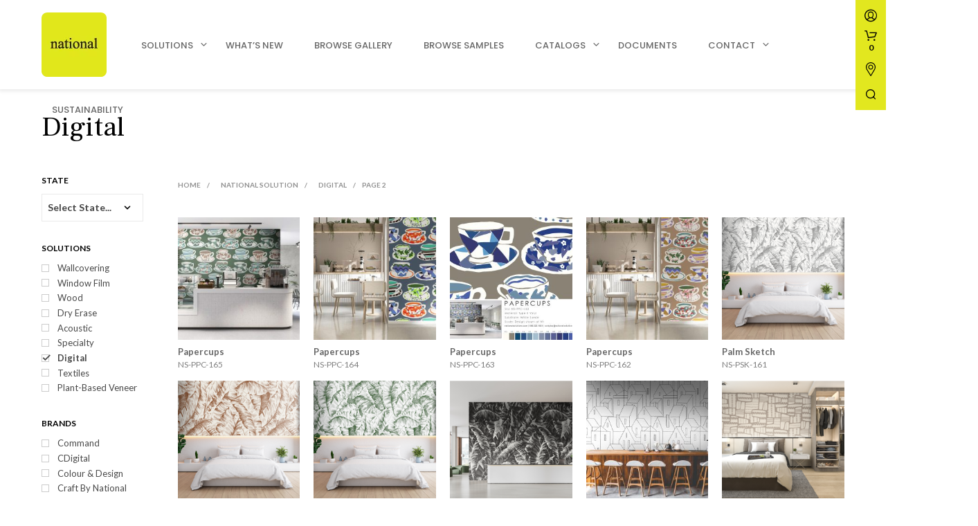

--- FILE ---
content_type: text/html; charset=UTF-8
request_url: https://www.nationalsolutions.com/solutions/national-solutions/digital/page/2
body_size: 56133
content:
<!DOCTYPE html><!--[if IE 9]><html class="ie ie9" lang="en-US">
<![endif]--><html lang="en-US"><head><script data-no-optimize="1">var litespeed_docref=sessionStorage.getItem("litespeed_docref");litespeed_docref&&(Object.defineProperty(document,"referrer",{get:function(){return litespeed_docref}}),sessionStorage.removeItem("litespeed_docref"));</script> <meta charset="UTF-8"><meta name="viewport" content="width=device-width, initial-scale=1.0, maximum-scale=1.0, user-scalable=no" /><link rel="profile" href="http://gmpg.org/xfn/11"><link rel="pingback" href="https://www.nationalsolutions.com/xmlrpc.php"> <script type="litespeed/javascript">document.documentElement.className=document.documentElement.className+' yes-js js_active js'</script> <meta name='robots' content='index, follow, max-image-preview:large, max-snippet:-1, max-video-preview:-1' /><style>img:is([sizes="auto" i], [sizes^="auto," i]) { contain-intrinsic-size: 3000px 1500px }</style> <script data-no-defer="1" data-ezscrex="false" data-cfasync="false" data-pagespeed-no-defer data-cookieconsent="ignore">var ctPublicFunctions = {"_ajax_nonce":"c96d271d82","_rest_nonce":"28e989fad1","_ajax_url":"\/wp-admin\/admin-ajax.php","_rest_url":"https:\/\/www.nationalsolutions.com\/wp-json\/","data__cookies_type":"none","data__ajax_type":"rest","data__bot_detector_enabled":"0","data__frontend_data_log_enabled":1,"cookiePrefix":"","wprocket_detected":false,"host_url":"www.nationalsolutions.com","text__ee_click_to_select":"Click to select the whole data","text__ee_original_email":"The complete one is","text__ee_got_it":"Got it","text__ee_blocked":"Blocked","text__ee_cannot_connect":"Cannot connect","text__ee_cannot_decode":"Can not decode email. Unknown reason","text__ee_email_decoder":"CleanTalk email decoder","text__ee_wait_for_decoding":"The magic is on the way!","text__ee_decoding_process":"Please wait a few seconds while we decode the contact data."}</script> <script data-no-defer="1" data-ezscrex="false" data-cfasync="false" data-pagespeed-no-defer data-cookieconsent="ignore">var ctPublic = {"_ajax_nonce":"c96d271d82","settings__forms__check_internal":"0","settings__forms__check_external":"0","settings__forms__force_protection":"0","settings__forms__search_test":"0","settings__forms__wc_add_to_cart":"0","settings__data__bot_detector_enabled":"0","settings__sfw__anti_crawler":0,"blog_home":"https:\/\/www.nationalsolutions.com\/","pixel__setting":"0","pixel__enabled":false,"pixel__url":null,"data__email_check_before_post":"1","data__email_check_exist_post":"0","data__cookies_type":"none","data__key_is_ok":true,"data__visible_fields_required":true,"wl_brandname":"Anti-Spam by CleanTalk","wl_brandname_short":"CleanTalk","ct_checkjs_key":"53fd740511c4e791597aa060bf0e5c9275187edcaed00c7ec576ced9b96fbced","emailEncoderPassKey":"c19597160d253201c636ee96d1c28741","bot_detector_forms_excluded":"W10=","advancedCacheExists":false,"varnishCacheExists":false,"wc_ajax_add_to_cart":true,"theRealPerson":{"phrases":{"trpHeading":"The Real Person Badge!","trpContent1":"The commenter acts as a real person and verified as not a bot.","trpContent2":" Anti-Spam by CleanTalk","trpContentLearnMore":"Learn more"},"trpContentLink":"https:\/\/cleantalk.org\/help\/the-real-person?utm_id=&amp;utm_term=&amp;utm_source=admin_side&amp;utm_medium=trp_badge&amp;utm_content=trp_badge_link_click&amp;utm_campaign=apbct_links","imgPersonUrl":"https:\/\/www.nationalsolutions.com\/assets\/plugins\/cleantalk-spam-protect\/css\/images\/real_user.svg","imgShieldUrl":"https:\/\/www.nationalsolutions.com\/assets\/plugins\/cleantalk-spam-protect\/css\/images\/shield.svg"}}</script> <title>Digital - Page 2 of 38 - National Solutions</title><meta name="description" content="National Solutions distributes commercial interior products. The company offers wall covering, wood, dry erase, acousting, upholstery and digital solutions. National is one of the largest commercial interior product distributors in North America, currently operating in 30 states." /><link rel="canonical" href="https://www.nationalsolutions.com/solutions/national-solutions/digital/page/2" /><link rel="prev" href="https://www.nationalsolutions.com/solutions/national-solutions/digital" /><link rel="next" href="https://www.nationalsolutions.com/solutions/national-solutions/digital/page/3" /><meta property="og:locale" content="en_US" /><meta property="og:type" content="article" /><meta property="og:title" content="Digital - Page 2 of 38 - National Solutions" /><meta property="og:description" content="National Solutions distributes commercial interior products. The company offers wall covering, wood, dry erase, acousting, upholstery and digital solutions. National is one of the largest commercial interior product distributors in North America, currently operating in 30 states." /><meta property="og:url" content="https://www.nationalsolutions.com/solutions/national-solutions/digital" /><meta property="og:site_name" content="National Solutions" /><meta name="twitter:card" content="summary_large_image" /><meta name="twitter:site" content="@nationalwall" /> <script type="application/ld+json" class="yoast-schema-graph">{"@context":"https://schema.org","@graph":[{"@type":"CollectionPage","@id":"https://www.nationalsolutions.com/solutions/national-solutions/digital","url":"https://www.nationalsolutions.com/solutions/national-solutions/digital/page/2","name":"Digital - Page 2 of 38 - National Solutions","isPartOf":{"@id":"https://www.nationalsolutions.com/#website"},"primaryImageOfPage":{"@id":"https://www.nationalsolutions.com/solutions/national-solutions/digital/page/2#primaryimage"},"image":{"@id":"https://www.nationalsolutions.com/solutions/national-solutions/digital/page/2#primaryimage"},"thumbnailUrl":"https://www.nationalsolutions.com/assets/uploads/NS-PPC-165-room-scene.jpg","description":"National Solutions distributes commercial interior products. The company offers wall covering, wood, dry erase, acousting, upholstery and digital solutions. National is one of the largest commercial interior product distributors in North America, currently operating in 30 states.","breadcrumb":{"@id":"https://www.nationalsolutions.com/solutions/national-solutions/digital/page/2#breadcrumb"},"inLanguage":"en-US"},{"@type":"ImageObject","inLanguage":"en-US","@id":"https://www.nationalsolutions.com/solutions/national-solutions/digital/page/2#primaryimage","url":"https://www.nationalsolutions.com/assets/uploads/NS-PPC-165-room-scene.jpg","contentUrl":"https://www.nationalsolutions.com/assets/uploads/NS-PPC-165-room-scene.jpg","width":922,"height":528},{"@type":"BreadcrumbList","@id":"https://www.nationalsolutions.com/solutions/national-solutions/digital/page/2#breadcrumb","itemListElement":[{"@type":"ListItem","position":1,"name":"Home","item":"https://www.nationalsolutions.com/"},{"@type":"ListItem","position":2,"name":"National Solution","item":"https://www.nationalsolutions.com/solutions/national-solutions"},{"@type":"ListItem","position":3,"name":"Digital"}]},{"@type":"WebSite","@id":"https://www.nationalsolutions.com/#website","url":"https://www.nationalsolutions.com/","name":"National Solutions","description":"","publisher":{"@id":"https://www.nationalsolutions.com/#organization"},"potentialAction":[{"@type":"SearchAction","target":{"@type":"EntryPoint","urlTemplate":"https://www.nationalsolutions.com/?s={search_term_string}"},"query-input":{"@type":"PropertyValueSpecification","valueRequired":true,"valueName":"search_term_string"}}],"inLanguage":"en-US"},{"@type":"Organization","@id":"https://www.nationalsolutions.com/#organization","name":"National Solutions","url":"https://www.nationalsolutions.com/","logo":{"@type":"ImageObject","inLanguage":"en-US","@id":"https://www.nationalsolutions.com/#/schema/logo/image/","url":"https://www.nationalsolutions.com/assets/uploads/favicon-national.png","contentUrl":"https://www.nationalsolutions.com/assets/uploads/favicon-national.png","width":250,"height":250,"caption":"National Solutions"},"image":{"@id":"https://www.nationalsolutions.com/#/schema/logo/image/"},"sameAs":["https://www.facebook.com/national.solution","https://x.com/nationalwall","https://www.instagram.com/national.solutions/","https://www.linkedin.com/company/nationalsolutions"]}]}</script> <link rel='dns-prefetch' href='//www.googletagmanager.com' /><link rel='dns-prefetch' href='//a.omappapi.com' /><link rel="alternate" type="application/rss+xml" title="National Solutions &raquo; Feed" href="https://www.nationalsolutions.com/feed" /><link rel="alternate" type="application/rss+xml" title="National Solutions &raquo; Comments Feed" href="https://www.nationalsolutions.com/comments/feed" /><link rel="alternate" type="application/rss+xml" title="National Solutions &raquo; Digital Category Feed" href="https://www.nationalsolutions.com/solutions/national-solutions/digital/feed" /><link data-optimized="2" rel="stylesheet" href="https://www.nationalsolutions.com/assets/litespeed/css/c5d84697d0494f51b372a95b568a5f12.css?ver=91e48" /><style id='wp-block-library-theme-inline-css' type='text/css'>.wp-block-audio :where(figcaption){color:#555;font-size:13px;text-align:center}.is-dark-theme .wp-block-audio :where(figcaption){color:#ffffffa6}.wp-block-audio{margin:0 0 1em}.wp-block-code{border:1px solid #ccc;border-radius:4px;font-family:Menlo,Consolas,monaco,monospace;padding:.8em 1em}.wp-block-embed :where(figcaption){color:#555;font-size:13px;text-align:center}.is-dark-theme .wp-block-embed :where(figcaption){color:#ffffffa6}.wp-block-embed{margin:0 0 1em}.blocks-gallery-caption{color:#555;font-size:13px;text-align:center}.is-dark-theme .blocks-gallery-caption{color:#ffffffa6}:root :where(.wp-block-image figcaption){color:#555;font-size:13px;text-align:center}.is-dark-theme :root :where(.wp-block-image figcaption){color:#ffffffa6}.wp-block-image{margin:0 0 1em}.wp-block-pullquote{border-bottom:4px solid;border-top:4px solid;color:currentColor;margin-bottom:1.75em}.wp-block-pullquote cite,.wp-block-pullquote footer,.wp-block-pullquote__citation{color:currentColor;font-size:.8125em;font-style:normal;text-transform:uppercase}.wp-block-quote{border-left:.25em solid;margin:0 0 1.75em;padding-left:1em}.wp-block-quote cite,.wp-block-quote footer{color:currentColor;font-size:.8125em;font-style:normal;position:relative}.wp-block-quote:where(.has-text-align-right){border-left:none;border-right:.25em solid;padding-left:0;padding-right:1em}.wp-block-quote:where(.has-text-align-center){border:none;padding-left:0}.wp-block-quote.is-large,.wp-block-quote.is-style-large,.wp-block-quote:where(.is-style-plain){border:none}.wp-block-search .wp-block-search__label{font-weight:700}.wp-block-search__button{border:1px solid #ccc;padding:.375em .625em}:where(.wp-block-group.has-background){padding:1.25em 2.375em}.wp-block-separator.has-css-opacity{opacity:.4}.wp-block-separator{border:none;border-bottom:2px solid;margin-left:auto;margin-right:auto}.wp-block-separator.has-alpha-channel-opacity{opacity:1}.wp-block-separator:not(.is-style-wide):not(.is-style-dots){width:100px}.wp-block-separator.has-background:not(.is-style-dots){border-bottom:none;height:1px}.wp-block-separator.has-background:not(.is-style-wide):not(.is-style-dots){height:2px}.wp-block-table{margin:0 0 1em}.wp-block-table td,.wp-block-table th{word-break:normal}.wp-block-table :where(figcaption){color:#555;font-size:13px;text-align:center}.is-dark-theme .wp-block-table :where(figcaption){color:#ffffffa6}.wp-block-video :where(figcaption){color:#555;font-size:13px;text-align:center}.is-dark-theme .wp-block-video :where(figcaption){color:#ffffffa6}.wp-block-video{margin:0 0 1em}:root :where(.wp-block-template-part.has-background){margin-bottom:0;margin-top:0;padding:1.25em 2.375em}</style><style id='classic-theme-styles-inline-css' type='text/css'>/*! This file is auto-generated */
.wp-block-button__link{color:#fff;background-color:#32373c;border-radius:9999px;box-shadow:none;text-decoration:none;padding:calc(.667em + 2px) calc(1.333em + 2px);font-size:1.125em}.wp-block-file__button{background:#32373c;color:#fff;text-decoration:none}</style><style id='yith-wcwl-main-inline-css' type='text/css'>.yith-wcwl-share li a{color: #FFFFFF;}.yith-wcwl-share li a:hover{color: #FFFFFF;}.yith-wcwl-tooltip, .with-tooltip .yith-wcwl-tooltip:before, .with-dropdown .with-tooltip .yith-wcwl-tooltip:before{background-color: #333; border-bottom-color: #333; border-top-color: #333;color: #fff;}</style><style id='global-styles-inline-css' type='text/css'>:root{--wp--preset--aspect-ratio--square: 1;--wp--preset--aspect-ratio--4-3: 4/3;--wp--preset--aspect-ratio--3-4: 3/4;--wp--preset--aspect-ratio--3-2: 3/2;--wp--preset--aspect-ratio--2-3: 2/3;--wp--preset--aspect-ratio--16-9: 16/9;--wp--preset--aspect-ratio--9-16: 9/16;--wp--preset--color--black: #000000;--wp--preset--color--cyan-bluish-gray: #abb8c3;--wp--preset--color--white: #ffffff;--wp--preset--color--pale-pink: #f78da7;--wp--preset--color--vivid-red: #cf2e2e;--wp--preset--color--luminous-vivid-orange: #ff6900;--wp--preset--color--luminous-vivid-amber: #fcb900;--wp--preset--color--light-green-cyan: #7bdcb5;--wp--preset--color--vivid-green-cyan: #00d084;--wp--preset--color--pale-cyan-blue: #8ed1fc;--wp--preset--color--vivid-cyan-blue: #0693e3;--wp--preset--color--vivid-purple: #9b51e0;--wp--preset--gradient--vivid-cyan-blue-to-vivid-purple: linear-gradient(135deg,rgba(6,147,227,1) 0%,rgb(155,81,224) 100%);--wp--preset--gradient--light-green-cyan-to-vivid-green-cyan: linear-gradient(135deg,rgb(122,220,180) 0%,rgb(0,208,130) 100%);--wp--preset--gradient--luminous-vivid-amber-to-luminous-vivid-orange: linear-gradient(135deg,rgba(252,185,0,1) 0%,rgba(255,105,0,1) 100%);--wp--preset--gradient--luminous-vivid-orange-to-vivid-red: linear-gradient(135deg,rgba(255,105,0,1) 0%,rgb(207,46,46) 100%);--wp--preset--gradient--very-light-gray-to-cyan-bluish-gray: linear-gradient(135deg,rgb(238,238,238) 0%,rgb(169,184,195) 100%);--wp--preset--gradient--cool-to-warm-spectrum: linear-gradient(135deg,rgb(74,234,220) 0%,rgb(151,120,209) 20%,rgb(207,42,186) 40%,rgb(238,44,130) 60%,rgb(251,105,98) 80%,rgb(254,248,76) 100%);--wp--preset--gradient--blush-light-purple: linear-gradient(135deg,rgb(255,206,236) 0%,rgb(152,150,240) 100%);--wp--preset--gradient--blush-bordeaux: linear-gradient(135deg,rgb(254,205,165) 0%,rgb(254,45,45) 50%,rgb(107,0,62) 100%);--wp--preset--gradient--luminous-dusk: linear-gradient(135deg,rgb(255,203,112) 0%,rgb(199,81,192) 50%,rgb(65,88,208) 100%);--wp--preset--gradient--pale-ocean: linear-gradient(135deg,rgb(255,245,203) 0%,rgb(182,227,212) 50%,rgb(51,167,181) 100%);--wp--preset--gradient--electric-grass: linear-gradient(135deg,rgb(202,248,128) 0%,rgb(113,206,126) 100%);--wp--preset--gradient--midnight: linear-gradient(135deg,rgb(2,3,129) 0%,rgb(40,116,252) 100%);--wp--preset--font-size--small: 13px;--wp--preset--font-size--medium: 20px;--wp--preset--font-size--large: 36px;--wp--preset--font-size--x-large: 42px;--wp--preset--spacing--20: 0.44rem;--wp--preset--spacing--30: 0.67rem;--wp--preset--spacing--40: 1rem;--wp--preset--spacing--50: 1.5rem;--wp--preset--spacing--60: 2.25rem;--wp--preset--spacing--70: 3.38rem;--wp--preset--spacing--80: 5.06rem;--wp--preset--shadow--natural: 6px 6px 9px rgba(0, 0, 0, 0.2);--wp--preset--shadow--deep: 12px 12px 50px rgba(0, 0, 0, 0.4);--wp--preset--shadow--sharp: 6px 6px 0px rgba(0, 0, 0, 0.2);--wp--preset--shadow--outlined: 6px 6px 0px -3px rgba(255, 255, 255, 1), 6px 6px rgba(0, 0, 0, 1);--wp--preset--shadow--crisp: 6px 6px 0px rgba(0, 0, 0, 1);}:where(.is-layout-flex){gap: 0.5em;}:where(.is-layout-grid){gap: 0.5em;}body .is-layout-flex{display: flex;}.is-layout-flex{flex-wrap: wrap;align-items: center;}.is-layout-flex > :is(*, div){margin: 0;}body .is-layout-grid{display: grid;}.is-layout-grid > :is(*, div){margin: 0;}:where(.wp-block-columns.is-layout-flex){gap: 2em;}:where(.wp-block-columns.is-layout-grid){gap: 2em;}:where(.wp-block-post-template.is-layout-flex){gap: 1.25em;}:where(.wp-block-post-template.is-layout-grid){gap: 1.25em;}.has-black-color{color: var(--wp--preset--color--black) !important;}.has-cyan-bluish-gray-color{color: var(--wp--preset--color--cyan-bluish-gray) !important;}.has-white-color{color: var(--wp--preset--color--white) !important;}.has-pale-pink-color{color: var(--wp--preset--color--pale-pink) !important;}.has-vivid-red-color{color: var(--wp--preset--color--vivid-red) !important;}.has-luminous-vivid-orange-color{color: var(--wp--preset--color--luminous-vivid-orange) !important;}.has-luminous-vivid-amber-color{color: var(--wp--preset--color--luminous-vivid-amber) !important;}.has-light-green-cyan-color{color: var(--wp--preset--color--light-green-cyan) !important;}.has-vivid-green-cyan-color{color: var(--wp--preset--color--vivid-green-cyan) !important;}.has-pale-cyan-blue-color{color: var(--wp--preset--color--pale-cyan-blue) !important;}.has-vivid-cyan-blue-color{color: var(--wp--preset--color--vivid-cyan-blue) !important;}.has-vivid-purple-color{color: var(--wp--preset--color--vivid-purple) !important;}.has-black-background-color{background-color: var(--wp--preset--color--black) !important;}.has-cyan-bluish-gray-background-color{background-color: var(--wp--preset--color--cyan-bluish-gray) !important;}.has-white-background-color{background-color: var(--wp--preset--color--white) !important;}.has-pale-pink-background-color{background-color: var(--wp--preset--color--pale-pink) !important;}.has-vivid-red-background-color{background-color: var(--wp--preset--color--vivid-red) !important;}.has-luminous-vivid-orange-background-color{background-color: var(--wp--preset--color--luminous-vivid-orange) !important;}.has-luminous-vivid-amber-background-color{background-color: var(--wp--preset--color--luminous-vivid-amber) !important;}.has-light-green-cyan-background-color{background-color: var(--wp--preset--color--light-green-cyan) !important;}.has-vivid-green-cyan-background-color{background-color: var(--wp--preset--color--vivid-green-cyan) !important;}.has-pale-cyan-blue-background-color{background-color: var(--wp--preset--color--pale-cyan-blue) !important;}.has-vivid-cyan-blue-background-color{background-color: var(--wp--preset--color--vivid-cyan-blue) !important;}.has-vivid-purple-background-color{background-color: var(--wp--preset--color--vivid-purple) !important;}.has-black-border-color{border-color: var(--wp--preset--color--black) !important;}.has-cyan-bluish-gray-border-color{border-color: var(--wp--preset--color--cyan-bluish-gray) !important;}.has-white-border-color{border-color: var(--wp--preset--color--white) !important;}.has-pale-pink-border-color{border-color: var(--wp--preset--color--pale-pink) !important;}.has-vivid-red-border-color{border-color: var(--wp--preset--color--vivid-red) !important;}.has-luminous-vivid-orange-border-color{border-color: var(--wp--preset--color--luminous-vivid-orange) !important;}.has-luminous-vivid-amber-border-color{border-color: var(--wp--preset--color--luminous-vivid-amber) !important;}.has-light-green-cyan-border-color{border-color: var(--wp--preset--color--light-green-cyan) !important;}.has-vivid-green-cyan-border-color{border-color: var(--wp--preset--color--vivid-green-cyan) !important;}.has-pale-cyan-blue-border-color{border-color: var(--wp--preset--color--pale-cyan-blue) !important;}.has-vivid-cyan-blue-border-color{border-color: var(--wp--preset--color--vivid-cyan-blue) !important;}.has-vivid-purple-border-color{border-color: var(--wp--preset--color--vivid-purple) !important;}.has-vivid-cyan-blue-to-vivid-purple-gradient-background{background: var(--wp--preset--gradient--vivid-cyan-blue-to-vivid-purple) !important;}.has-light-green-cyan-to-vivid-green-cyan-gradient-background{background: var(--wp--preset--gradient--light-green-cyan-to-vivid-green-cyan) !important;}.has-luminous-vivid-amber-to-luminous-vivid-orange-gradient-background{background: var(--wp--preset--gradient--luminous-vivid-amber-to-luminous-vivid-orange) !important;}.has-luminous-vivid-orange-to-vivid-red-gradient-background{background: var(--wp--preset--gradient--luminous-vivid-orange-to-vivid-red) !important;}.has-very-light-gray-to-cyan-bluish-gray-gradient-background{background: var(--wp--preset--gradient--very-light-gray-to-cyan-bluish-gray) !important;}.has-cool-to-warm-spectrum-gradient-background{background: var(--wp--preset--gradient--cool-to-warm-spectrum) !important;}.has-blush-light-purple-gradient-background{background: var(--wp--preset--gradient--blush-light-purple) !important;}.has-blush-bordeaux-gradient-background{background: var(--wp--preset--gradient--blush-bordeaux) !important;}.has-luminous-dusk-gradient-background{background: var(--wp--preset--gradient--luminous-dusk) !important;}.has-pale-ocean-gradient-background{background: var(--wp--preset--gradient--pale-ocean) !important;}.has-electric-grass-gradient-background{background: var(--wp--preset--gradient--electric-grass) !important;}.has-midnight-gradient-background{background: var(--wp--preset--gradient--midnight) !important;}.has-small-font-size{font-size: var(--wp--preset--font-size--small) !important;}.has-medium-font-size{font-size: var(--wp--preset--font-size--medium) !important;}.has-large-font-size{font-size: var(--wp--preset--font-size--large) !important;}.has-x-large-font-size{font-size: var(--wp--preset--font-size--x-large) !important;}
:where(.wp-block-post-template.is-layout-flex){gap: 1.25em;}:where(.wp-block-post-template.is-layout-grid){gap: 1.25em;}
:where(.wp-block-columns.is-layout-flex){gap: 2em;}:where(.wp-block-columns.is-layout-grid){gap: 2em;}
:root :where(.wp-block-pullquote){font-size: 1.5em;line-height: 1.6;}</style><style id='woocommerce-inline-inline-css' type='text/css'>.woocommerce form .form-row .required { visibility: visible; }</style><link rel='stylesheet' id='media_boxes-font-awesome-css' href='https://www.nationalsolutions.com/assets/plugins/wp_media_boxes/plugin/components/Font%20Awesome/css/font-awesome.min.css?ver=1.5.4' type='text/css' media='all' /><link rel='stylesheet' id='media_boxes-magnific-popup-css' href='https://www.nationalsolutions.com/assets/plugins/wp_media_boxes/plugin/components/Magnific%20Popup/magnific-popup.css?ver=1.5.4' type='text/css' media='all' /><style id='searchwp-live-search-inline-css' type='text/css'>.searchwp-live-search-result .searchwp-live-search-result--title a {
  font-size: 16px;
}
.searchwp-live-search-result .searchwp-live-search-result--price {
  font-size: 14px;
}
.searchwp-live-search-result .searchwp-live-search-result--add-to-cart .button {
  font-size: 14px;
}</style><style id='shopkeeper-styles-inline-css' type='text/css'>.st-content
		{
			background-color: #FFFFFF;
		}
		@media all and (max-width: 767px) {
			.site-search {
			    min-height: 170px;
			    height: 170px;
			    -webkit-transform: translateY(-170px);
			    -ms-transform: translateY(-170px);
			    transform: translateY(-170px);
			}
		}
	

	h1, h2, h3, h4, h5, h6,
	.comments-title,
	.comment-author,
	#reply-title,
	#site-footer .widget-title,
	.accordion_title,
	.ui-tabs-anchor,
	.products .button,
	.site-title a,
	.post_meta_archive a,
	.post_meta a,
	.post_tags a,
	 #nav-below a,
	.list_categories a,
	.list_shop_categories a,
	.main-navigation > ul > li > a,
	.main-navigation .mega-menu > ul > li > a,
	.more-link,
	.top-page-excerpt,
	.select2-search input,
	.product_after_shop_loop_buttons a,
	.woocommerce .products-grid a.button,
	.page-numbers,
	input.qty,
	.button,
	button,
	.button_text,
	input[type="button"],
	input[type="reset"],
	input[type="submit"],
	button[type="submit"],
	.woocommerce a.button,
	.woocommerce-page a.button,
	.woocommerce button.button,
	.woocommerce-page button.button,
	.woocommerce input.button,
	.woocommerce-page input.button,
	.woocommerce #respond input#submit,
	.woocommerce-page #respond input#submit,
	.woocommerce #content input.button,
	.woocommerce-page #content input.button,
	.woocommerce a.button.alt,
	.woocommerce button.button.alt,
	.woocommerce input.button.alt,
	.woocommerce #respond input#submit.alt,
	.woocommerce #content input.button.alt,
	.woocommerce-page a.button.alt,
	.woocommerce-page button.button.alt,
	.woocommerce-page input.button.alt,
	.woocommerce-page #respond input#submit.alt,
	.woocommerce-page #content input.button.alt,
	.yith-wcwl-wishlistexistsbrowse.show a,
	.share-product-text,
	.tabs > li > a,
	label,
	.comment-respond label,
	.product_meta_title,
	.woocommerce table.shop_table th,
	.woocommerce-page table.shop_table th,
	#map_button,
	.coupon_code_text,
	.woocommerce .cart-collaterals .cart_totals tr.order-total td strong,
	.woocommerce-page .cart-collaterals .cart_totals tr.order-total td strong,
	.cart-wishlist-empty,
	.wishlist-empty,
	.cart-empty,
	.return-to-shop .wc-backward,
	.order-number a,
	.account_view_link,
	.post-edit-link,
	.from_the_blog_title,
	.icon_box_read_more,
	.vc_pie_chart_value,
	.shortcode_banner_simple_bullet,
	.shortcode_banner_simple_height_bullet,
	.category_name,
	.woocommerce span.onsale,
	.woocommerce-page span.onsale,
	.out_of_stock_badge_single,
	.out_of_stock_badge_loop,
	.page-numbers,
	.post-nav-links span,
	.post-nav-links a,
	.add_to_wishlist,
	.yith-wcwl-wishlistaddedbrowse,
	.yith-wcwl-wishlistexistsbrowse,
	.filters-group,
	.product-name,
	.woocommerce-page .my_account_container table.shop_table.order_details_footer tr:last-child td:last-child .amount,
	.customer_details dt,
	.widget h3,
	.widget .total .amount,
	.wishlist-in-stock,
	.wishlist-out-of-stock,
	.comment-reply-link,
	.comment-edit-link,
	.widget_calendar table thead tr th,
	.page-type,
	.mobile-navigation a,
	table thead tr th,
	.portfolio_single_list_cat,
	.portfolio-categories,
	.shipping-calculator-button,
	.vc_btn,
	.vc_btn2,
	.vc_btn3,
	.account-tab-item .account-tab-link,
	.account-tab-list .sep,
	ul.order_details li,
	ul.order_details.bacs_details li,
	.widget_calendar caption,
	.widget_recent_comments li a,
	.edit-account legend,
	.widget_shopping_cart li.empty,
	.cart-collaterals .cart_totals .shop_table .order-total .woocommerce-Price-amount,
	.woocommerce table.cart .cart_item td a,
	.woocommerce #content table.cart .cart_item td a,
	.woocommerce-page table.cart .cart_item td a,
	.woocommerce-page #content table.cart .cart_item td a,
	.woocommerce table.cart .cart_item td span,
	.woocommerce #content table.cart .cart_item td span,
	.woocommerce-page table.cart .cart_item td span,
	.woocommerce-page #content table.cart .cart_item td span,
	.woocommerce-MyAccount-navigation ul li,
	.cd-quick-view .cd-item-info .product_infos .quickview-badges .onsale,
	.woocommerce-info.wc_points_rewards_earn_points,
	.woocommerce-info, .woocommerce-error, .woocommerce-message,
	.woocommerce .cart-collaterals .cart_totals .cart-subtotal th,
	.woocommerce-page .cart-collaterals .cart_totals .cart-subtotal th,
	.woocommerce .cart-collaterals .cart_totals tr.shipping th,
	.woocommerce-page .cart-collaterals .cart_totals tr.shipping th,
	.woocommerce .cart-collaterals .cart_totals tr.order-total th,
	.woocommerce-page .cart-collaterals .cart_totals tr.order-total th,
	.woocommerce .cart-collaterals .cart_totals h2,
	.woocommerce .cart-collaterals .cross-sells h2,
	.woocommerce-cart #content table.cart td.actions .coupon #coupon_code,
	form.checkout_coupon #coupon_code,
	.woocommerce-checkout .woocommerce-info,
	.shopkeeper_checkout_coupon,
	.shopkeeper_checkout_login,
	.minicart-message,
	.woocommerce .woocommerce-checkout-review-order table.shop_table tfoot td,
	.woocommerce .woocommerce-checkout-review-order table.shop_table tfoot th,
	.woocommerce-page .woocommerce-checkout-review-order table.shop_table tfoot td,
	.woocommerce-page .woocommerce-checkout-review-order table.shop_table tfoot th,
	.no-products-info p,
	.getbowtied_blog_ajax_load_button a,
	.getbowtied_ajax_load_button a,
	.index-layout-2 ul.blog-posts .blog-post article .post-categories li a,
	.index-layout-3 .blog-posts_container ul.blog-posts .blog-post article .post-categories li a,
	.index-layout-2 ul.blog-posts .blog-post .post_content_wrapper .post_content .read_more,
	.index-layout-3 .blog-posts_container ul.blog-posts .blog-post article .post_content_wrapper .post_content .read_more,
	.woocommerce .woocommerce-breadcrumb,
	.woocommerce-page .woocommerce-breadcrumb,
	.woocommerce .woocommerce-breadcrumb a,
	.woocommerce-page .woocommerce-breadcrumb a,
	.product_meta,
	.product_meta span,
	.product_meta a,
	.product_layout_classic div.product span.price,
	.product_layout_classic div.product p.price,
	.product_layout_2 div.product span.price,
	.product_layout_2 div.product p.price,
	.product_layout_3 div.product span.price,
	.product_layout_3 div.product p.price,
	.product_layout_4 div.product span.price,
	.product_layout_4 div.product p.price,
	.related-products-title,
	.product_socials_wrapper .share-product-text,
	#button_offcanvas_sidebar_left .filters-text,
	.woocommerce-ordering select.orderby,
	.fr-position-text,
	.woocommerce-checkout-review-order .woocommerce-checkout-review-order-table tr td,
	.catalog-ordering .select2-container.orderby a,
	.catalog-ordering .select2-container span,
	.widget_product_categories ul li .count,
	.widget_layered_nav ul li .count,
	.woocommerce-ordering select.orderby,
	.woocommerce .cart-collaterals .cart_totals table.shop_table_responsive tr td::before,
	.woocommerce-page .cart-collaterals .cart_totals table.shop_table_responsive tr td::before,
	.login-register-container .lost-pass-link,
	.woocommerce-cart .cart-collaterals .cart_totals table td .amount,
	.wpb_wrapper .add_to_cart_inline .woocommerce-Price-amount.amount,
	.woocommerce-page .cart-collaterals .cart_totals tr.shipping td,
	.woocommerce-page .cart-collaterals .cart_totals tr.shipping td,
	.woocommerce .cart-collaterals .cart_totals tr.cart-discount th,
	.woocommerce-page .cart-collaterals .cart_totals tr.cart-discount th,
	.woocommerce-thankyou-order-received,
	.woocommerce-order-received .woocommerce table.shop_table tfoot th,
	.woocommerce-order-received .woocommerce-page table.shop_table tfoot th,
	.woocommerce-view-order .woocommerce table.shop_table tfoot th,
	.woocommerce-view-order .woocommerce-page table.shop_table tfoot th,
	.woocommerce-order-received .woocommerce table.shop_table tfoot td,
	.woocommerce-order-received .woocommerce-page table.shop_table tfoot td,
	.woocommerce-view-order .woocommerce table.shop_table tfoot td,
	.woocommerce-view-order .woocommerce-page table.shop_table tfoot td,
	.language-and-currency #top_bar_language_list > ul > li,
	.language-and-currency .wcml_currency_switcher > ul > li.wcml-cs-active-currency,
	.language-and-currency-offcanvas #top_bar_language_list > ul > li,
	.language-and-currency-offcanvas .wcml_currency_switcher > ul > li.wcml-cs-active-currency,
	.woocommerce-order-pay .woocommerce .woocommerce-form-login p.lost_password a,
	.woocommerce-MyAccount-content .woocommerce-orders-table__cell-order-number a,
	.woocommerce form.login .lost_password,
	.comment-reply-title,
	.product_content_wrapper .product_infos .out_of_stock_wrapper .out_of_stock_badge_single,
	.product_content_wrapper .product_infos .woocommerce-variation-availability p.stock.out-of-stock,
	.site-search .widget_product_search .search-field,
	.site-search .widget_search .search-field,
	.site-search .search-form .search-field,
	.site-search .search-text,
	.site-search .search-no-suggestions,
	.latest_posts_grid_wrapper .latest_posts_grid_title,
	p.has-drop-cap:not(:focus):first-letter,
	.paypal-button-tagline .paypal-button-text,
	.tinvwl_add_to_wishlist_button,
	.product-addon-totals,
	body.gbt_custom_notif .page-notifications .gbt-custom-notification-message,
	body.gbt_custom_notif .page-notifications .gbt-custom-notification-message *,
	body.gbt_custom_notif .page-notifications .product_notification_text,
	body.gbt_custom_notif .page-notifications .product_notification_text *,
	body.gbt_classic_notif .woocommerce-error a,
	body.gbt_classic_notif .woocommerce-info a,
	body.gbt_classic_notif .woocommerce-message a,
	body.gbt_classic_notif .woocommerce-notice a,
	.shop_table.cart .product-price .amount,
	.wp-block-media-text .wp-block-media-text__content p,
	p.has-drop-cap:first-letter,
	.wp-block-latest-posts a,
	.wp-block-button,
	.wp-block-cover .wp-block-cover-text,
	.wp-block-subhead,
	.wp-block-image	figcaption,
	.wp-block-quote p,
	.wp-block-quote cite,
	.wp-block-quote .editor-rich-text,
	.wp-block-pullquote p,
	.wp-block-pullquote cite,
	.wp-block-pullquote .editor-rich-text,
	.gbt_18_sk_latest_posts_title,
	.gbt_18_sk_editor_banner_title,
	.gbt_18_sk_editor_slide_title_input,
	.gbt_18_sk_editor_slide_button_input,
	.gbt_18_sk_categories_grid .gbt_18_sk_category_name,
	.gbt_18_sk_categories_grid .gbt_18_sk_category_count,
	.gbt_18_sk_slider_wrapper .gbt_18_sk_slide_button,
	.gbt_18_sk_posts_grid .gbt_18_sk_posts_grid_title,
	.gbt_18_sk_editor_portfolio_item_title,
	.editor-post-title .editor-post-title__input,
	.wc-products-block-preview .product-title,
	.wc-products-block-preview .product-add-to-cart,
	.wc-block-products-category .wc-product-preview__title,
	.wc-block-products-category .wc-product-preview__add-to-cart,
	.wc-block-grid__product-onsale,
	.wc-block-featured-product__price .woocommerce-Price-amount,
	.woocommerce-result-count,
	.widget_price_filter .price_slider_amount,
	.woocommerce ul.products li.product .price,
	.product_content_wrapper .product_infos table.variations  td.label,
	.woocommerce div.product form.cart .reset_variations,
	.cd-quick-view .cd-item-info .product_infos .product_price .price,
	.wc-block-grid__product-price.price,
	.wc-block-order-select__select,
	#powerTip,
	div.wcva_shop_textblock,
	.wcva_filter_textblock,
	.wcva_single_textblock,
	.wp-block-woocommerce-all-reviews .wc-block-review-list-item__product a,
	.cd-quick-view .swatchtitlelabel,
	.cd-quick-view .wcva_attribute_sep,
	.cd-quick-view .wcva_selected_attribute
	{
		font-family: "Lato", sans-serif;
	}

	body,
	p,
	#site-navigation-top-bar,
	.site-title,
	.widget_product_search #searchsubmit,
	.widget_search #searchsubmit,
	.widget_product_search .search-submit,
	.widget_search .search-submit,
	#site-menu,
	.copyright_text,
	blockquote cite,
	table thead th,
	.recently_viewed_in_single h2,
	.woocommerce .cart-collaterals .cart_totals table th,
	.woocommerce-page .cart-collaterals .cart_totals table th,
	.woocommerce .cart-collaterals .shipping_calculator h2,
	.woocommerce-page .cart-collaterals .shipping_calculator h2,
	.woocommerce table.woocommerce-checkout-review-order-table tfoot th,
	.woocommerce-page table.woocommerce-checkout-review-order-table tfoot th,
	.qty,
	.shortcode_banner_simple_inside h4,
	.shortcode_banner_simple_height h4,
	.fr-caption,
	.post_meta_archive,
	.post_meta,
	.yith-wcwl-wishlistaddedbrowse .feedback,
	.yith-wcwl-wishlistexistsbrowse .feedback,
	.product-name span,
	.widget_calendar table tbody a,
	.fr-touch-caption-wrapper,
	.woocommerce .login-register-container p.form-row.remember-me-row label,
	.woocommerce .checkout_login p.form-row label[for="rememberme"],
	.form-row.remember-me-row a,
	.wpb_widgetised_column aside ul li span.count,
	.woocommerce td.product-name dl.variation dt,
	.woocommerce td.product-name dl.variation dd,
	.woocommerce td.product-name dl.variation dt p,
	.woocommerce td.product-name dl.variation dd p,
	.woocommerce-page td.product-name dl.variation dt,
	.woocommerce-page td.product-name dl.variation dd p,
	.woocommerce-page td.product-name dl.variation dt p,
	.woocommerce .select2-container,
	.check_label,
	.woocommerce-page #payment .terms label,
	ul.order_details li strong,
	.widget_recent_comments li,
	.widget_shopping_cart p.total,
	.widget_shopping_cart p.total .amount,
	.mobile-navigation li ul li a,
	.woocommerce #payment div.payment_box p,
    .woocommerce-page #payment div.payment_box p,
	.woocommerce table.cart .cart_item td:before,
	.woocommerce #content table.cart .cart_item td:before,
	.woocommerce-page table.cart .cart_item td:before,
	.woocommerce-page #content table.cart .cart_item td:before,
	.language-and-currency #top_bar_language_list > ul > li > ul > li > a,
	.language-and-currency .wcml_currency_switcher > ul > li.wcml-cs-active-currency > ul.wcml-cs-submenu li a,
	.language-and-currency #top_bar_language_list > ul > li.menu-item-first > ul.sub-menu li.sub-menu-item span.icl_lang_sel_current,
	.language-and-currency-offcanvas  #top_bar_language_list > ul > li > ul > li > a,
	.language-and-currency-offcanvas  .wcml_currency_switcher > ul > li.wcml-cs-active-currency > ul.wcml-cs-submenu li a,
	.language-and-currency-offcanvas  #top_bar_language_list > ul > li.menu-item-first > ul.sub-menu li.sub-menu-item span.icl_lang_sel_current,
	.woocommerce-order-pay .woocommerce .woocommerce-info,
	.select2-results__option,
	body.gbt_classic_notif .woocommerce-error,
	body.gbt_classic_notif .woocommerce-info,
	body.gbt_classic_notif .woocommerce-message,
	body.gbt_classic_notif .woocommerce-notice,
	.gbt_18_sk_editor_banner_subtitle,
	.gbt_18_sk_editor_slide_description_input,
	.woocommerce td.product-name .wc-item-meta li,
	.woocommerce ul.products li.product .woocommerce-loop-product__title,
	.product_content_wrapper .product_infos span.belowtext,
	.wc-block-grid__product-title
	{
		font-family: "Lato", sans-serif;

	}

	h1, .woocommerce h1, .woocommerce-page h1 { font-size: 30.797px; }
	h2, .woocommerce h2, .woocommerce-page h2 { font-size: 23.101px; }
	h3, .woocommerce h3, .woocommerce-page h3 { font-size: 17.329px; }
	h4, .woocommerce h4, .woocommerce-page h4 { font-size: 13px; }
	h5, .woocommerce h5, .woocommerce-page h5 { font-size: 9.75px; }

	.page-title.blog-listing,
	.woocommerce .page-title,
	.page-title,
	.single .entry-title,
	.woocommerce-cart .page-title,
	.woocommerce-checkout .page-title,
	.woocommerce-account .page-title
	{
		font-size: 41.041px;
	}

	p.has-drop-cap:first-letter
	{
		font-size: 41.041px !important;
	}

	.entry-title-archive,
	.wp-block-latest-posts li > a
	{
		font-size: 21.328px;
	}

	.woocommerce #content div.product .product_title,
	.woocommerce div.product .product_title,
	.woocommerce-page #content div.product .product_title,
	.woocommerce-page div.product .product_title
	{
		font-size: 23.101px;
	}

	.woocommerce-checkout .content-area h3,
	.woocommerce-view-order h2,
	.woocommerce-edit-address h3,
	.woocommerce-edit-account legend
	{
		font-size: 13px;
	}

	@media only screen and (max-width: 768px)
	{
		.shortcode_getbowtied_slider .swiper-slide h2
		{
			 font-size: 30.797px !important;
		}
	}

	@media only screen and (min-width: 768px) {

		h1, .woocommerce h1, .woocommerce-page h1 { font-size: 37.904px; }
		h2, .woocommerce h2, .woocommerce-page h2 { font-size: 28.432px; }
		h3, .woocommerce h3, .woocommerce-page h3 { font-size: 21.328px; }
		h4, .woocommerce h4, .woocommerce-page h4 { font-size: 16px; }
		h5, .woocommerce h5, .woocommerce-page h5 { font-size: 12px; }

		.page-title.blog-listing,
		.woocommerce .page-title,
		.page-title,
		.single .entry-title,
		.woocommerce-cart .page-title,
		.woocommerce-checkout .page-title,
		.woocommerce-account .page-title
		{
			font-size: 50.512px;
		}

		p.has-drop-cap:first-letter
		{
			font-size: 50.512px !important;
		}

		.entry-title-archive,
		.wp-block-latest-posts li > a
		{
			font-size: 21.328px;
		}

		.woocommerce-checkout .content-area h3,
		.woocommerce-view-order h2,
		.woocommerce-edit-address h3,
		.woocommerce-edit-account legend,
		.woocommerce-order-received h2,
		.fr-position-text
		{
			font-size: 16px;
		}

	}

	@media only screen and (min-width: 1025px) {

		.woocommerce #content div.product .product_title,
		.woocommerce div.product .product_title,
		.woocommerce-page #content div.product .product_title,
		.woocommerce-page div.product .product_title
		{
			font-size: 28.432px;
		}

	}

	@media only screen and (max-width: 1024px) {

		.woocommerce #content div.product .product_title,
		.woocommerce div.product .product_title,
		.woocommerce-page #content div.product .product_title,
		.woocommerce-page div.product .product_title
		{
			font-size: 23.101px;
		}
	}

	@media only screen and (min-width: 1025px) {
		p,
		.woocommerce table.shop_attributes th,
		.woocommerce-page table.shop_attributes th,
		.woocommerce table.shop_attributes td,
		.woocommerce-page table.shop_attributes td,
		.woocommerce-review-link,
		.blog-isotope .entry-content-archive,
		.blog-isotope .entry-content-archive *,
		body.gbt_classic_notif .woocommerce-message,
		body.gbt_classic_notif .woocommerce-error,
		body.gbt_classic_notif .woocommerce-info,
		body.gbt_classic_notif .woocommerce-notice,
		.woocommerce-store-notice, p.demo_store,
		ul li ul,
		ul li ol,
		ul, ol, dl
		{
			font-size: 14px;
		}
	}

	.woocommerce ul.order_details li strong,
	.fr-caption,
	.woocommerce-order-pay .woocommerce .woocommerce-info
	{
		font-size: 14px !important;
	}

	@media only screen and (min-width: 768px)
	{
		.woocommerce ul.products li.product .woocommerce-loop-product__title,
		.wc-block-grid .wc-block-grid__products .wc-block-grid__product .wc-block-grid__product-link .wc-block-grid__product-title
		{
			font-size: 12px !important;
		}
	}

	body,
	table tr th,
	table tr td,
	table thead tr th,
	blockquote p,
	pre,
	del,
	label,
	.select2-dropdown-open.select2-drop-above .select2-choice,
	.select2-dropdown-open.select2-drop-above .select2-choices,
	.select2-container,
	.big-select,
	.select.big-select,
	.post_meta_archive a,
	.post_meta a,
	.nav-next a,
	.nav-previous a,
	.blog-single h6,
	.page-description,
	.woocommerce #content nav.woocommerce-pagination ul li a:focus,
	.woocommerce #content nav.woocommerce-pagination ul li a:hover,
	.woocommerce #content nav.woocommerce-pagination ul li span.current,
	.woocommerce nav.woocommerce-pagination ul li a:focus,
	.woocommerce nav.woocommerce-pagination ul li a:hover,
	.woocommerce nav.woocommerce-pagination ul li span.current,
	.woocommerce-page #content nav.woocommerce-pagination ul li a:focus,
	.woocommerce-page #content nav.woocommerce-pagination ul li a:hover,
	.woocommerce-page #content nav.woocommerce-pagination ul li span.current,
	.woocommerce-page nav.woocommerce-pagination ul li a:focus,
	.woocommerce-page nav.woocommerce-pagination ul li a:hover,
	.woocommerce-page nav.woocommerce-pagination ul li span.current,
	.posts-navigation .page-numbers a:hover,
	.woocommerce table.shop_table th,
	.woocommerce-page table.shop_table th,
	.woocommerce-checkout .woocommerce-info,
	.customer_details dt,
	.wpb_widgetised_column .widget.widget_product_categories a:hover,
	.wpb_widgetised_column .widget.widget_layered_nav a:hover,
	.wpb_widgetised_column .widget.widget_layered_nav li,
	.portfolio_single_list_cat a,
	.gallery-caption-trigger,
	.widget_shopping_cart p.total,
	.widget_shopping_cart p.total .amount,
	.wpb_widgetised_column .widget_shopping_cart li.empty,
	.index-layout-2 ul.blog-posts .blog-post article .post-date,
	.cd-quick-view .cd-close:after,
	form.checkout_coupon #coupon_code,
	.woocommerce .product_infos .quantity input.qty, .woocommerce #content .product_infos .quantity input.qty,
	.woocommerce-page .product_infos .quantity input.qty, .woocommerce-page #content .product_infos .quantity input.qty,
	#button_offcanvas_sidebar_left,
	.fr-position-text,
	.quantity.custom input.custom-qty,
	.add_to_wishlist,
	.product_infos .add_to_wishlist:before,
	.product_infos .yith-wcwl-wishlistaddedbrowse:before,
	.product_infos .yith-wcwl-wishlistexistsbrowse:before,
	#add_payment_method #payment .payment_method_paypal .about_paypal,
	.woocommerce-cart #payment .payment_method_paypal .about_paypal,
	.woocommerce-checkout #payment .payment_method_paypal .about_paypal,
	#stripe-payment-data > p > a,
	.product-name .product-quantity,
	.woocommerce #payment div.payment_box,
	.woocommerce-order-pay #order_review .shop_table tr.order_item td.product-quantity strong,
	.tinvwl_add_to_wishlist_button:before,
	body.gbt_classic_notif .woocommerce-info,
	.select2-search--dropdown:after,
	body.gbt_classic_notif .woocommerce-notice,
	.woocommerce-cart #content table.cart td.actions .coupon #coupon_code,
	.woocommerce ul.products li.product .price del,
	.off-canvas .woocommerce .price del,
	.select2-container--default .select2-selection--multiple .select2-selection__choice__remove,
	.wc-block-grid__product-price.price del
	{
		color: #353535;
	}

	a.woocommerce-remove-coupon:after,
	.shopkeeper-continue-shopping .button,
	.fr-caption,
	.woocommerce-order-pay .woocommerce .woocommerce-info,
	body.gbt_classic_notif .woocommerce-info::before
	{
		color: #353535!important;
	}

	.nav-previous-title,
	.nav-next-title
	{
		color: rgba(53,53,53,0.4);
	}

	.required
	{
		color: rgba(53,53,53,0.4) !important;
	}

	.yith-wcwl-add-button,
	.yith-wcwl-wishlistaddedbrowse,
	.yith-wcwl-wishlistexistsbrowse,
	.share-product-text,
	.product_meta,
	.product_meta a,
	.product_meta_separator,
	.woocommerce table.shop_attributes td,
	.woocommerce-page table.shop_attributes td,
	.tob_bar_shop,
	.post_meta_archive,
	.post_meta,
	.wpb_widgetised_column .widget li,
	.wpb_widgetised_column .widget_calendar table thead tr th,
	.wpb_widgetised_column .widget_calendar table thead tr td,
	.wpb_widgetised_column .widget .post-date,
	.wpb_widgetised_column .recentcomments,
	.wpb_widgetised_column .amount,
	.wpb_widgetised_column .quantity,
	.products li:hover .add_to_wishlist:before,
	.wpb_widgetised_column .widget_price_filter .price_slider_amount,
	.woocommerce .woocommerce-breadcrumb,
	.woocommerce-page .woocommerce-breadcrumb,
	.woocommerce .woocommerce-breadcrumb a,
	.woocommerce-page .woocommerce-breadcrumb a,
	.archive .products-grid li .product_thumbnail_wrapper > .price .woocommerce-Price-amount,
	.site-search .search-text,
	.site-search .site-search-close .close-button:hover,
	.menu-close .close-button:hover,
	.site-search .woocommerce-product-search:after,
	.site-search .widget_search .search-form:after
	{
		color: rgba(53,53,53,0.55);
	}

	.products a.button.add_to_cart_button.loading,
	.woocommerce ul.products li.product .price,
	.off-canvas .woocommerce .price,
	.wc-block-grid__product-price.price,
	.wpb_wrapper .add_to_cart_inline del .woocommerce-Price-amount.amount
	{
		color: rgba(53,53,53,0.8) !important;
	}

	.yith-wcwl-add-to-wishlist:after,
	.bg-image-wrapper.no-image,
	.site-search .spin:before,
	.site-search .spin:after
	{
		background-color: rgba(53,53,53,0.55);
	}

	.woocommerce-thankyou-order-details
	{
		background-color: rgba(53,53,53,0.25);
	}

	.product_layout_2 .product_content_wrapper .product-images-wrapper .product-images-style-2 .product_images .product-image .caption:before,
	.product_layout_3 .product_content_wrapper .product-images-wrapper .product-images-style-3 .product_images .product-image .caption:before,
	.fr-caption:before,
	.product_content_wrapper .product-images-wrapper .product_images .product-images-controller .dot.current
	{
		background-color: #353535;
	}


	.product_content_wrapper .product-images-wrapper .product_images .product-images-controller .dot
	{
		background-color: rgba(53,53,53,0.55);
	}

	#add_payment_method #payment div.payment_box .wc-credit-card-form,
	.woocommerce-account.woocommerce-add-payment-method #add_payment_method #payment div.payment_box .wc-payment-form,
	.woocommerce-cart #payment div.payment_box .wc-credit-card-form,
	.woocommerce-checkout #payment div.payment_box .wc-credit-card-form,
	.cd-quick-view .cd-item-info .product_infos .out_of_stock_wrapper .out_of_stock_badge_single,
	.product_content_wrapper .product_infos .woocommerce-variation-availability p.stock.out-of-stock,
	.product_layout_classic .product_infos .out_of_stock_wrapper .out_of_stock_badge_single,
	.product_layout_2 .product_content_wrapper .product_infos .out_of_stock_wrapper .out_of_stock_badge_single,
	.product_layout_3 .product_content_wrapper .product_infos .out_of_stock_wrapper .out_of_stock_badge_single,
	.product_layout_4 .product_content_wrapper .product_infos .out_of_stock_wrapper .out_of_stock_badge_single
	{
		border-color: rgba(53,53,53,0.55);
	}

	.add_to_cart_inline .amount,
	.wpb_widgetised_column .widget,
	.widget_layered_nav,
	.wpb_widgetised_column aside ul li span.count,
	.shop_table.cart .product-price .amount,
	.quantity.custom .minus-btn,
	.quantity.custom .plus-btn,
	.woocommerce td.product-name dl.variation dt,
	.woocommerce td.product-name dl.variation dd,
	.woocommerce td.product-name dl.variation dt p,
	.woocommerce td.product-name dl.variation dd p,
	.woocommerce-page td.product-name dl.variation dt,
	.woocommerce-page td.product-name dl.variation dd p,
	.woocommerce-page td.product-name dl.variation dt p,
	.woocommerce-page td.product-name dl.variation dd p,
	.woocommerce a.remove,
	.woocommerce a.remove:after,
	.woocommerce td.product-name .wc-item-meta li,
	.wpb_widgetised_column .tagcloud a,
	.post_tags a,
	.select2-container--default .select2-selection--multiple .select2-selection__choice,
	.wpb_widgetised_column .widget.widget_layered_nav li.select2-selection__choice,
	.woocommerce .products .product_thumbnail_icons .product_quickview_button,
	.products .add_to_wishlist:before
	{
		color: rgba(53,53,53,0.8);
	}

	#coupon_code::-webkit-input-placeholder {
	   color: rgba(53,53,53,0.8);
	}

	#coupon_code::-moz-placeholder {  /* Firefox 19+ */
	   color: rgba(53,53,53,0.8);
	}

	#coupon_code:-ms-input-placeholder {
	   color: rgba(53,53,53,0.8);
	}

	.woocommerce #content table.wishlist_table.cart a.remove,
	.woocommerce.widget_shopping_cart .cart_list li a.remove
	{
	   color: rgba(53,53,53,0.8) !important;
	}

	input[type="text"],
	input[type="password"],
	input[type="date"],
	input[type="datetime"],
	input[type="datetime-local"],
	input[type="month"], input[type="week"],
	input[type="email"], input[type="number"],
	input[type="search"], input[type="tel"],
	input[type="time"], input[type="url"],
	textarea,
	select,
	.woocommerce-checkout .select2-container--default .select2-selection--single,
	.chosen-container-single .chosen-single,
	.country_select.select2-container,
	#billing_country_field .select2-container,
	#billing_state_field .select2-container,
	#calc_shipping_country_field .select2-container,
	#calc_shipping_state_field .select2-container,
	.woocommerce-widget-layered-nav-dropdown .select2-container .select2-selection--single,
	.woocommerce-widget-layered-nav-dropdown .select2-container .select2-selection--multiple,
	#shipping_country_field .select2-container,
	#shipping_state_field .select2-container,
	.woocommerce-address-fields .select2-container--default .select2-selection--single,
	.woocommerce-shipping-calculator .select2-container--default .select2-selection--single,
	.select2-container--default .select2-search--dropdown .select2-search__field,
	.woocommerce form .form-row.woocommerce-validated .select2-container .select2-selection,
	.woocommerce form .form-row.woocommerce-validated .select2-container,
	.woocommerce form .form-row.woocommerce-validated input.input-text,
	.woocommerce form .form-row.woocommerce-validated select,
	.woocommerce form .form-row.woocommerce-invalid .select2-container,
	.woocommerce form .form-row.woocommerce-invalid input.input-text,
	.woocommerce form .form-row.woocommerce-invalid select,
	.country_select.select2-container,
	.state_select.select2-container,
	.widget form.search-form .search-field
	{
		border-color: rgba(53,53,53,0.1) !important;
	}

	input[type="radio"]:after,
	.input-radio:after,
	input[type="checkbox"]:after,
	.input-checkbox:after,
	.widget_product_categories ul li a:before,
	.widget_layered_nav ul li a:before,
	.post_tags a,
	.wpb_widgetised_column .tagcloud a,
	.select2-container--default .select2-selection--multiple .select2-selection__choice
	{
		border-color: rgba(53,53,53,0.8);
	}

	input[type="text"]:focus, input[type="password"]:focus,
	input[type="date"]:focus, input[type="datetime"]:focus,
	input[type="datetime-local"]:focus, input[type="month"]:focus,
	input[type="week"]:focus, input[type="email"]:focus,
	input[type="number"]:focus, input[type="search"]:focus,
	input[type="tel"]:focus, input[type="time"]:focus,
	input[type="url"]:focus, textarea:focus,
	select:focus,
	#coupon_code,
	.chosen-container-single .chosen-single:focus,
	.select2-dropdown,
	.woocommerce .product_infos .quantity input.qty,
	.woocommerce #content .product_infos .quantity input.qty,
	.woocommerce-page .product_infos .quantity input.qty,
	.woocommerce-page #content .product_infos .quantity input.qty,
	.coupon_code_wrapper,
	.woocommerce ul.digital-downloads:before,
	.woocommerce-page ul.digital-downloads:before,
	.woocommerce ul.digital-downloads li:after,
	.woocommerce-page ul.digital-downloads li:after,
	.widget_search .search-form,
	.woocommerce-cart.woocommerce-page #content .quantity input.qty,
	.cd-quick-view .cd-item-info .product_infos .cart .quantity input.qty,
	.cd-quick-view .cd-item-info .product_infos .cart .woocommerce .quantity .qty,
	.woocommerce .order_review_wrapper table.shop_table tfoot tr:first-child td,
	.woocommerce-page .order_review_wrapper table.shop_table tfoot tr:first-child td,
	.woocommerce .order_review_wrapper table.shop_table tfoot tr:first-child th,
	.woocommerce-page .order_review_wrapper table.shop_table tfoot tr:first-child th,
	.select2-container .select2-dropdown--below,
	.wcva_layered_nav div.wcva_filter_textblock,
	ul.products li.product div.wcva_shop_textblock
	{
		border-color: rgba(53,53,53,0.15) !important;
	}

	.product_content_wrapper .product_infos table.variations .wcvaswatchlabel.wcva_single_textblock
	{
		border-color: rgba(53,53,53,0.15) !important;
	}

	.site-search .spin
	{
		border-color: rgba(53,53,53,0.55);
	}

	.list-centered li a,
	.my_address_title,
	.woocommerce .shop_table.order_details tbody tr:last-child td,
	.woocommerce-page .shop_table.order_details tbody tr:last-child td,
	.woocommerce #payment ul.payment_methods li,
	.woocommerce-page #payment ul.payment_methods li,
	.comment-separator,
	.comment-list .pingback,
	.wpb_widgetised_column .widget,
	.search_result_item,
	.woocommerce div.product .woocommerce-tabs ul.tabs li:after,
	.woocommerce #content div.product .woocommerce-tabs ul.tabs li:after,
	.woocommerce-page div.product .woocommerce-tabs ul.tabs li:after,
	.woocommerce-page #content div.product .woocommerce-tabs ul.tabs li:after,
	.woocommerce-checkout .woocommerce-customer-details h2,
	.off-canvas .menu-close
	{
		border-bottom-color: rgba(53,53,53,0.15);
	}

	table tr td,
	.woocommerce table.shop_table td,
	.woocommerce-page table.shop_table td,
	.product_socials_wrapper,
	.woocommerce-tabs,
	.comments_section,
	.portfolio_content_nav #nav-below,
	.product_meta,
	.woocommerce .shop_table.woocommerce-checkout-review-order-table tr.cart-subtotal th,
	.woocommerce .shop_table.woocommerce-checkout-review-order-table tr.cart-subtotal td
	{
		border-top-color: rgba(53,53,53,0.15);
	}

	.product_socials_wrapper,
	.product_meta
	{
		border-bottom-color: rgba(53,53,53,0.15);
	}

	.woocommerce .cart-collaterals .cart_totals .order-total td,
	.woocommerce .cart-collaterals .cart_totals .order-total th,
	.woocommerce-page .cart-collaterals .cart_totals .order-total td,
	.woocommerce-page .cart-collaterals .cart_totals .order-total th,
	.woocommerce .cart-collaterals .cart_totals h2,
	.woocommerce .cart-collaterals .cross-sells h2,
	.woocommerce-page .cart-collaterals .cart_totals h2,
	.woocommerce-cart .woocommerce table.shop_table.cart tr:not(:nth-last-child(-n+2)),
	.woocommerce-page table.cart tr,
	.woocommerce-page #content table.cart tr,
	.widget_shopping_cart ul.cart_list li,
	.woocommerce .widget_shopping_cart ul.cart_list li
	{
		border-bottom-color: rgba(53,53,53,0.05);
	}

	.woocommerce .cart-collaterals .cart_totals tr.shipping th,
	.woocommerce-page .cart-collaterals .cart_totals tr.shipping th,
	.woocommerce .cart-collaterals .cart_totals tr.order-total th,
	.woocommerce-page .cart-collaterals .cart_totals h2,
	.woocommerce .cart-collaterals .cart_totals table tr.order-total td:last-child,
	.woocommerce-page .cart-collaterals .cart_totals table tr.order-total td:last-child
	{
		border-top-color: rgba(53,53,53,0.05);
	}

	table.shop_attributes tr td,
	.wishlist_table tr td,
	.shop_table.cart tr td
	{
		border-bottom-color: rgba(53,53,53,0.1);
	}

	.woocommerce .cart-collaterals,
	.woocommerce-page .cart-collaterals,
	.checkout_right_wrapper,
	.woocommerce-form-track-order,
	.order-info
	{
		background: rgba(53,53,53,0.05);
	}

	.woocommerce-cart .cart-collaterals:before,
	.woocommerce-cart .cart-collaterals:after,
	.custom_border:before,
	.custom_border:after,
	.woocommerce-order-pay #order_review:before,
	.woocommerce-order-pay #order_review:after
	{
		background-image: radial-gradient(closest-side, transparent 9px, rgba(53,53,53,0.05) 100%);
	}

	.wpb_widgetised_column aside ul li span.count,
	.product-video-icon
	{
		background: rgba(53,53,53,0.05);
	}

	.comments_section
	{
		background-color: rgba(53,53,53,0.01) !important;
	}

	h1, h2, h3, h4, h5, h6,
	.entry-title-archive a,
	.woocommerce #content div.product .woocommerce-tabs ul.tabs li.active a,
	.woocommerce div.product .woocommerce-tabs ul.tabs li.active a,
	.woocommerce-page #content div.product .woocommerce-tabs ul.tabs li.active a,
	.woocommerce-page div.product .woocommerce-tabs ul.tabs li.active a,
	.woocommerce #content div.product .woocommerce-tabs ul.tabs li.active a:hover,
	.woocommerce div.product .woocommerce-tabs ul.tabs li.active a:hover,
	.woocommerce-page #content div.product .woocommerce-tabs ul.tabs li.active a:hover,
	.woocommerce-page div.product .woocommerce-tabs ul.tabs li.active a:hover,
	.woocommerce table.cart .product-name a,
	.woocommerce ul.products li.product .woocommerce-loop-product__title,
	.wpb_widgetised_column .widget .product_list_widget a,
	.woocommerce .cart-collaterals .cart_totals .cart-subtotal th,
	.woocommerce-page .cart-collaterals .cart_totals .cart-subtotal th,
	.woocommerce .cart-collaterals .cart_totals tr.shipping th,
	.woocommerce-page .cart-collaterals .cart_totals tr.shipping th,
	.woocommerce-page .cart-collaterals .cart_totals tr.shipping th,
	.woocommerce-page .cart-collaterals .cart_totals tr.shipping td,
	.woocommerce-page .cart-collaterals .cart_totals tr.shipping td,
	.woocommerce .cart-collaterals .cart_totals tr.cart-discount th,
	.woocommerce-page .cart-collaterals .cart_totals tr.cart-discount th,
	.woocommerce .cart-collaterals .cart_totals tr.order-total th,
	.woocommerce-page .cart-collaterals .cart_totals tr.order-total th,
	.woocommerce .cart-collaterals .cart_totals h2,
	.woocommerce .cart-collaterals .cross-sells h2,
	.woocommerce .order_review_wrapper table.shop_table tfoot th,
	.woocommerce .order_review_wrapper table.shop_table thead th,
	.woocommerce-page .order_review_wrapper table.shop_table tfoot th,
	.woocommerce-page .order_review_wrapper table.shop_table thead th,
	.index-layout-2 ul.blog-posts .blog-post .post_content_wrapper .post_content .read_more,
	.index-layout-2 .with-sidebar ul.blog-posts .blog-post .post_content_wrapper .post_content .read_more,
	.index-layout-2 ul.blog-posts .blog-post .post_content_wrapper .post_content .read_more,
	.index-layout-3 .blog-posts_container ul.blog-posts .blog-post article .post_content_wrapper .post_content .read_more,
	.fr-window-skin-fresco.fr-svg .fr-side-next .fr-side-button-icon:before,
	.fr-window-skin-fresco.fr-svg .fr-side-previous .fr-side-button-icon:before,
	.fr-window-skin-fresco.fr-svg .fr-close .fr-close-icon:before,
	#button_offcanvas_sidebar_left .filters-icon,
	#button_offcanvas_sidebar_left .filters-text,
	.select2-container .select2-choice,
	.shop_header .list_shop_categories li.category_item > a,
	.shortcode_getbowtied_slider .swiper-button-prev,
	.shortcode_getbowtied_slider .swiper-button-next,
	.shortcode_getbowtied_slider .shortcode-slider-pagination,
	.yith-wcwl-wishlistexistsbrowse.show a,
	.product_socials_wrapper .product_socials_wrapper_inner a,
	.product_navigation #nav-below .product-nav-previous a,
	.product_navigation #nav-below .product-nav-next a,
	.cd-top,
	.fr-position-outside .fr-position-text,
	.fr-position-inside .fr-position-text,
	a.add_to_wishlist,
	.yith-wcwl-add-to-wishlist a,
	order_review_wrapper .woocommerce-checkout-review-order-table tr td,
	.order_review_wrapper .woocommerce-checkout-review-order-table ul li label,
	.order_review_wrapper .woocommerce-checkout-payment ul li label,
	.cart-collaterals .cart_totals .shop_table tr.cart-subtotal td,
	.cart-collaterals .cart_totals .shop_table tr.shipping td label,
	.cart-collaterals .cart_totals .shop_table tr.order-total td,
	.catalog-ordering select.orderby,
	.woocommerce .cart-collaterals .cart_totals table.shop_table_responsive tr td::before,
	.woocommerce .cart-collaterals .cart_totals table.shop_table_responsive tr td
	.woocommerce-page .cart-collaterals .cart_totals table.shop_table_responsive tr td::before,
	.shopkeeper_checkout_coupon, .shopkeeper_checkout_login,
	.wpb_wrapper .add_to_cart_inline .woocommerce-Price-amount.amount,
	.list-centered li a,
	tr.cart-discount td,
	section.woocommerce-customer-details table.woocommerce-table--customer-details th,
	.woocommerce-order-pay #order_review .shop_table tr td,
	.woocommerce-order-pay #order_review .shop_table tr th,
	.woocommerce-order-pay #order_review #payment ul li label,
	.woocommerce .shop_table.woocommerce-checkout-review-order-table tfoot tr td,
	.woocommerce-page .shop_table.woocommerce-checkout-review-order-table tfoot tr td,
	.woocommerce .shop_table.woocommerce-checkout-review-order-table tr td,
	.woocommerce-page .shop_table.woocommerce-checkout-review-order-table tr td,
	.woocommerce .shop_table.woocommerce-checkout-review-order-table tfoot th,
	.woocommerce-page .shop_table.woocommerce-checkout-review-order-table tfoot th,
	ul.wc_payment_methods.payment_methods.methods li.wc_payment_method > label,
	form.checkout .shop_table.woocommerce-checkout-review-order-table tr:last-child th,
	#reply-title,
	.product_infos .out_of_stock_wrapper .out_of_stock_badge_single,
	.product_content_wrapper .product_infos .woocommerce-variation-availability p.stock.out-of-stock,
	.tinvwl_add_to_wishlist_button,
	.woocommerce-cart table.shop_table td.product-subtotal *,
	.woocommerce-cart.woocommerce-page #content .quantity input.qty,
	.woocommerce-cart .entry-content .woocommerce .actions>.button,
	.woocommerce-cart #content table.cart td.actions .coupon:before,
	form .coupon.focus:after,
	.checkout_coupon_inner.focus:after,
	.checkout_coupon_inner:before,
	.widget_product_categories ul li .count,
	.widget_layered_nav ul li .count,
	.error-banner:before,
	.cart-empty,
	.cart-empty:before,
	.wishlist-empty,
	.wishlist-empty:before,
	.from_the_blog_title,
	.wc-block-grid .wc-block-grid__products .wc-block-grid__product .wc-block-grid__product-link .wc-block-grid__product-title,
	.wpb_widgetised_column .widget.widget_product_categories a,
	.wpb_widgetised_column .widget.widget_layered_nav a,
	.widget_layered_nav ul li.chosen a,
	.widget_product_categories ul li.current-cat > a,
	.widget_layered_nav_filters a,
	.reset_variations:hover,
	.wc-block-review-list-item__product a,
	.woocommerce-loop-product__title a,
	label.wcva_single_textblock,
	.wp-block-woocommerce-reviews-by-product .wc-block-review-list-item__text__read_more:hover,
	.woocommerce ul.products h3 a,
	.wpb_widgetised_column .widget a
	{
		color: #000000;
	}

	.product_content_wrapper .product_infos label.selectedswatch.wcvaround,
	ul.products li.product div.wcva_shop_textblock:hover
	{
		border-color: #000000 !important;
	}

	#powerTip:before
	{
		border-top-color: #000000 !important;
	}

	ul.sk_social_icons_list li svg:not(.has-color)
	{
		fill: #000000;
	}

	.index-layout-2 ul.blog-posts .blog-post .post_content_wrapper .post_content h3.entry-title a,
	.index-layout-3 .blog-posts_container ul.blog-posts .blog-post article .post_content_wrapper .post_content .entry-title > a,
	#masonry_grid a.more-link,
	.account-tab-link:hover,
	.account-tab-link:active,
	.account-tab-link:focus,
	.catalog-ordering span.select2-container span,
	.catalog-ordering .select2-container .selection .select2-selection__arrow:before,
	.latest_posts_grid_wrapper .latest_posts_grid_title,
	.wcva_layered_nav div.wcvashopswatchlabel,
	ul.products li.product div.wcvashopswatchlabel
	{
		color: #000000!important;
	}

	.product_content_wrapper .product_infos table.variations .wcvaswatchlabel:hover,
	label.wcvaswatchlabel, .product_content_wrapper .product_infos label.selectedswatch,
	div.wcvashopswatchlabel.wcva-selected-filter,
	div.wcvashopswatchlabel:hover,
	div.wcvashopswatchlabel.wcvasquare:hover,
	.wcvaswatchinput div.wcva-selected-filter.wcvasquare:hover
	{
		outline-color: #000000!important;
	}

	.product_content_wrapper .product_infos table.variations .wcvaswatchlabel.wcva_single_textblock:hover,
	.product_content_wrapper .product_infos table.variations .wcvaswatchlabel.wcvaround:hover,
	div.wcvashopswatchlabel.wcvaround:hover,
	.wcvaswatchinput div.wcva-selected-filter.wcvaround
	{
		border-color: #000000!important;
	}

	div.wcvaround:hover,
	.wcvaswatchinput div.wcva-selected-filter.wcvaround,
	.product_content_wrapper .product_infos table.variations .wcvaswatchlabel.wcvaround:hover
	{
		box-shadow: 0px 0px 0px 2px #FFFFFF inset;
	}

	#powerTip,
	.product_content_wrapper .product_infos table.variations .wcva_single_textblock.selectedswatch,
	.wcvashopswatchlabel.wcvasquare.wcva-selected-filter.wcva_filter_textblock
	{
		color: #FFFFFF !important;
	}

	label.wcvaswatchlabel,
	.product_content_wrapper .product_infos label.selectedswatch.wcvasquare,
	div.wcvashopswatchlabel, div.wcvashopswatchlabel:hover,
	div.wcvashopswatchlabel.wcvasquare:hover,
	.wcvaswatchinput div.wcva-selected-filter.wcvasquare:hover
	{
		border-color: #FFFFFF !important;
	}

	.index-layout-2 ul.blog-posts .blog-post .post_content_wrapper .post_content .read_more:before,
	.index-layout-3 .blog-posts_container ul.blog-posts .blog-post article .post_content_wrapper .post_content .read_more:before,
	#masonry_grid a.more-link:before,
	.product_content_wrapper .product_infos label.selectedswatch.wcva_single_textblock,
	#powerTip,
	.product_content_wrapper .product_infos table.variations .wcva_single_textblock.selectedswatch,
	.wcvashopswatchlabel.wcvasquare.wcva-selected-filter.wcva_filter_textblock
	{
		background-color: #000000;
	}

	.woocommerce div.product .woocommerce-tabs ul.tabs li a,
	.woocommerce #content div.product .woocommerce-tabs ul.tabs li a,
	.woocommerce-page div.product .woocommerce-tabs ul.tabs li a,
	.woocommerce-page #content div.product .woocommerce-tabs ul.tabs li a
	{
		color: rgba(0,0,0,0.35);
	}

	.woocommerce #content div.product .woocommerce-tabs ul.tabs li a:hover,
	.woocommerce div.product .woocommerce-tabs ul.tabs li a:hover,
	.woocommerce-page #content div.product .woocommerce-tabs ul.tabs li a:hover,
	.woocommerce-page div.product .woocommerce-tabs ul.tabs li a:hover
	{
		color: rgba(0,0,0,0.45);
	}

	.fr-thumbnail-loading-background,
	.fr-loading-background,
	.blockUI.blockOverlay:before,
	.yith-wcwl-add-button.show_overlay.show:after,
	.fr-spinner:after,
	.fr-overlay-background:after,
	.search-preloader-wrapp:after,
	.product_thumbnail .overlay:after,
	.easyzoom.is-loading:after,
	.wc-block-grid .wc-block-grid__products .wc-block-grid__product .wc-block-grid__product-add-to-cart .wp-block-button__link.loading:after
	{
		border-color: rgba(0,0,0,0.35) !important;
		border-right-color: #000000!important;
	}

		.index-layout-2 ul.blog-posts .blog-post:first-child .post_content_wrapper,
		.index-layout-2 ul.blog-posts .blog-post:nth-child(5n+5) .post_content_wrapper,
		.cd-quick-view.animate-width,
		.fr-ui-outside .fr-info-background,
		.fr-info-background,
		.fr-overlay-background
		{
			background-color: #FFFFFF!important;
		}

		.wc-block-featured-product h2.wc-block-featured-category__title,
		.wc-block-featured-category h2.wc-block-featured-category__title,
		.wc-block-featured-product * {
			color: #FFFFFF;
		}
		.product_content_wrapper .product-images-wrapper .product_images .product-images-controller .dot:not(.current),
		.product_content_wrapper .product-images-wrapper .product_images .product-images-controller li.video-icon .dot:not(.current)
		{
			border-color: #FFFFFF!important;
		}

		.blockUI.blockOverlay
		{
			background: rgba(255,255,255,0.5) !important;;
		}
	
	a,
	a:hover, a:focus,
	.woocommerce #respond input#submit:hover,
	.woocommerce a.button:hover,
	.woocommerce input.button:hover,
	.comments-area a,
	.edit-link,
	.post_meta_archive a:hover,
	.post_meta a:hover,
	.entry-title-archive a:hover,
	.no-results-text:before,
	.list-centered a:hover,
	.comment-edit-link,
	.filters-group li:hover,
	#map_button,
	.widget_shopkeeper_social_media a,
	.account-tab-link-mobile,
	.lost-reset-pass-text:before,
	.list_shop_categories a:hover,
	.add_to_wishlist:hover,
	.woocommerce div.product span.price,
	.woocommerce-page div.product span.price,
	.woocommerce #content div.product span.price,
	.woocommerce-page #content div.product span.price,
	.woocommerce div.product p.price,
	.woocommerce-page div.product p.price,
	.product_infos p.price,
	.woocommerce #content div.product p.price,
	.woocommerce-page #content div.product p.price,
	.comment-metadata time,
	.woocommerce p.stars a.star-1.active:after,
	.woocommerce p.stars a.star-1:hover:after,
	.woocommerce-page p.stars a.star-1.active:after,
	.woocommerce-page p.stars a.star-1:hover:after,
	.woocommerce p.stars a.star-2.active:after,
	.woocommerce p.stars a.star-2:hover:after,
	.woocommerce-page p.stars a.star-2.active:after,
	.woocommerce-page p.stars a.star-2:hover:after,
	.woocommerce p.stars a.star-3.active:after,
	.woocommerce p.stars a.star-3:hover:after,
	.woocommerce-page p.stars a.star-3.active:after,
	.woocommerce-page p.stars a.star-3:hover:after,
	.woocommerce p.stars a.star-4.active:after,
	.woocommerce p.stars a.star-4:hover:after,
	.woocommerce-page p.stars a.star-4.active:after,
	.woocommerce-page p.stars a.star-4:hover:after,
	.woocommerce p.stars a.star-5.active:after,
	.woocommerce p.stars a.star-5:hover:after,
	.woocommerce-page p.stars a.star-5.active:after,
	.woocommerce-page p.stars a.star-5:hover:after,
	.yith-wcwl-add-button:before,
	.yith-wcwl-wishlistaddedbrowse .feedback:before,
	.yith-wcwl-wishlistexistsbrowse .feedback:before,
	.woocommerce .star-rating span:before,
	.woocommerce-page .star-rating span:before,
	.product_meta a:hover,
	.woocommerce .shop-has-sidebar .no-products-info .woocommerce-info:before,
	.woocommerce-page .shop-has-sidebar .no-products-info .woocommerce-info:before,
	.woocommerce .woocommerce-breadcrumb a:hover,
	.woocommerce-page .woocommerce-breadcrumb a:hover,
	.intro-effect-fadeout.modify .post_meta a:hover,
	.from_the_blog_link:hover .from_the_blog_title,
	.portfolio_single_list_cat a:hover,
	.widget .recentcomments:before,
	.widget.widget_recent_entries ul li:before,
	#placeholder_product_quick_view .product_title:hover,
	.wpb_widgetised_column aside ul li.current-cat > span.count,
	.shopkeeper-mini-cart .widget.woocommerce.widget_shopping_cart .widget_shopping_cart_content p.buttons a.button.checkout.wc-forward,
	.getbowtied_blog_ajax_load_button:before, .getbowtied_blog_ajax_load_more_loader:before,
	.getbowtied_ajax_load_button:before, .getbowtied_ajax_load_more_loader:before,
	.list-centered li.current-cat > a:hover,
	#button_offcanvas_sidebar_left:hover,
	.shop_header .list_shop_categories li.category_item > a:hover,
	 #button_offcanvas_sidebar_left .filters-text:hover,
	 .products .yith-wcwl-wishlistaddedbrowse a:before, .products .yith-wcwl-wishlistexistsbrowse a:before,
	 .product_infos .yith-wcwl-wishlistaddedbrowse:before, .product_infos .yith-wcwl-wishlistexistsbrowse:before,
		.shopkeeper_checkout_coupon a.showcoupon,
	.woocommerce-checkout .showcoupon, .woocommerce-checkout .showlogin,
	.shop_sidebar .woocommerce.widget_shopping_cart p.buttons .button.wc-forward:not(.checkout),
	.woocommerce table.my_account_orders .woocommerce-orders-table__cell-order-actions .button,
	.woocommerce-MyAccount-content .woocommerce-pagination .woocommerce-button,
	body.gbt_classic_notif .woocommerce-message,
	body.gbt_classic_notif .woocommerce-error,
	body.gbt_classic_notif .wc-forward,
	body.gbt_classic_notif .woocommerce-error::before,
	body.gbt_classic_notif .woocommerce-message::before,
	body.gbt_classic_notif .woocommerce-info::before,
	.tinvwl_add_to_wishlist_button:hover,
	.tinvwl_add_to_wishlist_button.tinvwl-product-in-list:before,
	.return-to-shop .button.wc-backward,
	.wc-block-grid .wc-block-grid__products .wc-block-grid__product .wc-block-grid__product-rating .star-rating span::before,
	.wpb_widgetised_column .widget.widget_product_categories a:hover,
	.wpb_widgetised_column .widget.widget_layered_nav a:hover,
	.wpb_widgetised_column .widget a:hover,
	.wc-block-review-list-item__rating>.wc-block-review-list-item__rating__stars span:before,
	.woocommerce .products .product_thumbnail_icons .product_quickview_button:hover
	{
		color: #e2e71f;
	}

	@media only screen and (min-width: 40.063em)
	{
		.nav-next a:hover,
		.nav-previous a:hover
		{
			color: #e2e71f;
		}

	}

	.widget_shopping_cart .buttons a.view_cart,
	.widget.widget_price_filter .price_slider_amount .button,
	.products a.button,
	.woocommerce .products .added_to_cart.wc-forward,
	.woocommerce-page .products .added_to_cart.wc-forward,
	body.gbt_classic_notif .woocommerce-info .button,
	.url:hover,
	.product_infos .yith-wcwl-wishlistexistsbrowse a:hover,
	.wc-block-grid__product-add-to-cart .wp-block-button__link,
	.products .yith-wcwl-add-to-wishlist:hover .add_to_wishlist:before
	{
		color: #e2e71f!important;
	}

	.order-info mark,
	.login_footer,
	.post_tags a:hover,
	.with_thumb_icon,
	.wpb_wrapper .wpb_toggle:before,
	#content .wpb_wrapper h4.wpb_toggle:before,
	.wpb_wrapper .wpb_accordion .wpb_accordion_wrapper .ui-state-default .ui-icon,
	.wpb_wrapper .wpb_accordion .wpb_accordion_wrapper .ui-state-active .ui-icon,
	.widget .tagcloud a:hover,
	section.related h2:after,
	.single_product_summary_upsell h2:after,
	.page-title.portfolio_item_title:after,
	.thumbnail_archive_container:before,
	.from_the_blog_overlay,
	.select2-results .select2-highlighted,
	.wpb_widgetised_column aside ul li.chosen span.count,
	.woocommerce .widget_product_categories ul li.current-cat > a:before,
	.woocommerce-page .widget_product_categories ul li.current-cat > a:before,
	.widget_product_categories ul li.current-cat > a:before,
	#header-loader .bar,
	.index-layout-2 ul.blog_posts .blog_post .post_content_wrapper .post_content .read_more:before,
	.index-layout-3 .blog_posts_container ul.blog_posts .blog_post article .post_content_wrapper .post_content .read_more:before,
	.page-notifications .gbt-custom-notification-notice,
	input[type="radio"]:before,
	.input-radio:before,
	.wc-block-featured-product .wp-block-button__link,
	.wc-block-featured-category .wp-block-button__link
	{
		background: #e2e71f;
	}

	.select2-container--default .select2-results__option--highlighted[aria-selected],
	.select2-container--default .select2-results__option--highlighted[data-selected]
	{
		background-color: #e2e71f!important;
	}

	@media only screen and (max-width: 40.063em) {

		.nav-next a:hover,
		.nav-previous a:hover
		{
			background: #e2e71f;
		}

	}

	.woocommerce .widget_layered_nav ul li.chosen a:before,
	.woocommerce-page .widget_layered_nav ul li.chosen a:before,
	.widget_layered_nav ul li.chosen a:before,
	.woocommerce .widget_layered_nav ul li.chosen:hover a:before,
	.woocommerce-page .widget_layered_nav ul li.chosen:hover a:before,
	.widget_layered_nav ul li.chosen:hover a:before,
	.woocommerce .widget_layered_nav_filters ul li a:before,
	.woocommerce-page .widget_layered_nav_filters ul li a:before,
	.widget_layered_nav_filters ul li a:before,
	.woocommerce .widget_layered_nav_filters ul li a:hover:before,
	.woocommerce-page .widget_layered_nav_filters ul li a:hover:before,
	.widget_layered_nav_filters ul li a:hover:before,
	.woocommerce .widget_rating_filter ul li.chosen a:before,
	.shopkeeper-mini-cart,
	.minicart-message,
	.woocommerce-message,
	.woocommerce-store-notice, p.demo_store,
	input[type="checkbox"]:checked:after,
	.input-checkbox:checked:after
	{
		background-color: #e2e71f;
	}

	.woocommerce .widget_price_filter .ui-slider .ui-slider-range,
	.woocommerce-page .widget_price_filter .ui-slider .ui-slider-range,
	.woocommerce .quantity .plus,
	.woocommerce .quantity .minus,
	.woocommerce #content .quantity .plus,
	.woocommerce #content .quantity .minus,
	.woocommerce-page .quantity .plus,
	.woocommerce-page .quantity .minus,
	.woocommerce-page #content .quantity .plus,
	.woocommerce-page #content .quantity .minus,
	.widget_shopping_cart .buttons .button.wc-forward.checkout
	{
		background: #e2e71f!important;
	}

	.button,
	input[type="button"],
	input[type="reset"],
	input[type="submit"],
	.woocommerce-widget-layered-nav-dropdown__submit,
	.wc-stripe-checkout-button
	{
		background-color: #e2e71f!important;
	}

	.product_infos .yith-wcwl-wishlistaddedbrowse a:hover,
	.shipping-calculator-button:hover,
	.products a.button:hover,
	.woocommerce .products .added_to_cart.wc-forward:hover,
	.woocommerce-page .products .added_to_cart.wc-forward:hover,
	.products .yith-wcwl-wishlistexistsbrowse:hover a,
	.products .yith-wcwl-wishlistaddedbrowse:hover a,
	.order-number a:hover,
	.account_view_link:hover,
	.post-edit-link:hover,
	.getbowtied_ajax_load_button a:not(.disabled):hover,
	.getbowtied_blog_ajax_load_button a:not(.disabled):hover
	{
		color:  rgba(226,231,31,0.8) !important;
	}

	.woocommerce ul.products li.product .woocommerce-loop-product__title:hover,
	.woocommerce-loop-product__title a:hover
	{
		color:  rgba(0,0,0,0.8);
	}

	.button:hover,
	input[type="button"]:hover,
	input[type="reset"]:hover,
	input[type="submit"]:hover,
	.woocommerce .product_infos .quantity .minus:hover,
	.woocommerce #content .product_infos .quantity .minus:hover,
	.woocommerce-page .product_infos .quantity .minus:hover,
	.woocommerce-page #content .product_infos .quantity .minus:hover,
	.woocommerce .quantity .plus:hover,
	.woocommerce #content .quantity .plus:hover,
	.woocommerce-page .quantity .plus:hover,
	.woocommerce-page #content .quantity .plus:hover,
	.wpb_wrapper .add_to_cart_inline .add_to_cart_button:hover,
	.woocommerce-widget-layered-nav-dropdown__submit:hover,
	.woocommerce-checkout a.button.wc-backward:hover
	{
		background: rgba(226,231,31,0.8) !important;
	}

	.post_tags a:hover,
	.widget .tagcloud a:hover,
	.widget_shopping_cart .buttons a.view_cart,
	.account-tab-link-mobile,
	.woocommerce .widget_price_filter .ui-slider .ui-slider-handle,
	.woocommerce-page .widget_price_filter .ui-slider .ui-slider-handle,
	.woocommerce .widget_product_categories ul li.current-cat > a:before,
	.woocommerce-page .widget_product_categories ul li.current-cat > a:before,
	.widget_product_categories ul li.current-cat > a:before,
	.widget_product_categories ul li a:hover:before,
	.widget_layered_nav ul li a:hover:before,
	input[type="radio"]:checked:after,
	.input-radio:checked:after,
	input[type="checkbox"]:checked:after,
	.input-checkbox:checked:after,
	.return-to-shop .button.wc-backward
	{
		border-color: #e2e71f;
	}

	.wpb_tour.wpb_content_element .wpb_tabs_nav  li.ui-tabs-active a,
	.wpb_tabs.wpb_content_element .wpb_tabs_nav li.ui-tabs-active a,
	.woocommerce div.product .woocommerce-tabs ul.tabs li.active a,
	.woocommerce #content div.product .woocommerce-tabs ul.tabs li.active a,
	.woocommerce-page div.product .woocommerce-tabs ul.tabs li.active a,
	.woocommerce-page #content div.product .woocommerce-tabs ul.tabs li.active a,
	.main-navigation ul ul li a:hover,
	.language-and-currency #top_bar_language_list > ul > li.menu-item-first > ul.sub-menu li a:hover,
	.language-and-currency .wcml_currency_switcher > ul > li.wcml-cs-active-currency ul.wcml-cs-submenu li a:hover
	{
		border-bottom-color: #e2e71f;
	}

	.woocommerce div.product .woocommerce-tabs ul.tabs li.active,
	.woocommerce #content div.product .woocommerce-tabs ul.tabs li.active,
	.woocommerce-page div.product .woocommerce-tabs ul.tabs li.active,
	.woocommerce-page #content div.product .woocommerce-tabs ul.tabs li.active
	{
		border-top-color: #e2e71f!important;
	}

	.off-canvas,
	.offcanvas_content_left,
	.offcanvas_content_right
	{
		background-color: #ffffff;
		color: #424242;
	}

	.off-canvas table tr th,
	.off-canvas table tr td,
	.off-canvas table thead tr th,
	.off-canvas blockquote p,
	.off-canvas label,
	.off-canvas .widget_search .search-form:after,
	.off-canvas .woocommerce-product-search:after,
	.off-canvas .submit_icon,
	.off-canvas .widget_search #searchsubmit,
	.off-canvas .widget_product_search .search-submit,
	.off-canvas .widget_search .search-submit,
	.off-canvas .woocommerce-product-search button[type="submit"],
	.off-canvas .wpb_widgetised_column .widget_calendar table thead tr th,
	.off-canvas .add_to_cart_inline .amount,
	.off-canvas .wpb_widgetised_column .widget,
	.off-canvas .wpb_widgetised_column .widget.widget_layered_nav a,
	.off-canvas .widget_layered_nav ul li a, .widget_layered_nav,
	.off-canvas .shop_table.cart .product-price .amount,
	.off-canvas .menu-close .close-button,
	.off-canvas .site-search-close .close-button
	{
		color: #424242!important;
	}

	.off-canvas .wpb_widgetised_column .widget a:not(.button):hover
	{
		color: #e2e71f!important;
	}

	.off-canvas .widget-title,
	.off-canvas .mobile-navigation a,
	.off-canvas .mobile-navigation ul li .spk-icon-down-small:before,
	.off-canvas .mobile-navigation ul li .spk-icon-up-small:before,
	.off-canvas.site-search .widget_product_search .search-field,
	.off-canvas.site-search .widget_search .search-field,
	.off-canvas.site-search input[type="search"],
	.off-canvas .widget_product_search input[type="submit"],
	.off-canvas.site-search .search-form .search-field,
	.off-canvas .woocommerce ul.products li.product .woocommerce-loop-product__title,
	.off-canvas .wpb_widgetised_column .widget.widget_product_categories a,
	.off-canvas .wpb_widgetised_column .widget a:not(.button)
	{
		color: #000000!important;
	}

	.off-canvas ul.sk_social_icons_list li svg
	{
		fill: #000000;
	}

	.off-canvas .site-search-close .close-button:hover,
	.off-canvas .search-text,
	.off-canvas .widget_search .search-form:after,
	.off-canvas .woocommerce-product-search:after,
	.off-canvas .submit_icon,
	.off-canvas .widget_search #searchsubmit,
	.off-canvas .widget_product_search .search-submit,
	.off-canvas .widget_search .search-submit,
	.off-canvas .woocommerce-product-search button[type="submit"],
	.off-canvas .wpb_widgetised_column .widget_price_filter .price_slider_amount
	{
		color: rgba(66,66,66,0.55) !important;
	}

	.off-canvas.site-search input[type="search"],
	.off-canvas .menu-close,
	.off-canvas .mobile-navigation,
	.off-canvas .wpb_widgetised_column .widget,
	.wcva-filter-widget
	{
		border-color: rgba(66,66,66,0.1) !important;
	}

	.off-canvas.site-search input[type="search"]::-webkit-input-placeholder { color: rgba(66,66,66,0.55) !important; }
	.off-canvas.site-search input[type="search"]::-moz-placeholder { color: rgba(66,66,66,0.55) !important; }
	.off-canvas.site-search input[type="search"]:-ms-input-placeholder { color: rgba(66,66,66,0.55) !important; }
	.off-canvas.site-search input[type="search"]:-moz-placeholder { color: rgba(66,66,66,0.55) !important; }

	#site-top-bar
	{
		height: 0px;
	}

	#site-top-bar,
	#site-navigation-top-bar .sf-menu ul
	{
		background: #333333;
	}

	#site-top-bar,
	#site-top-bar a,
	.language-and-currency .wcml_currency_switcher > ul > li.wcml-cs-active-currency > a
	{
		color: #fff;
	}

	#site-top-bar ul.sk_social_icons_list li svg
	{
		fill: #fff;
	}

	.site-header
	{
		background: #ffffff;
	}

		@media only screen and (min-width: 63.9375em)
		{
			.site-header
			{
				background-color: #f0f0f0;
			}
		}
	
		@media only screen and (min-width: 63.9375em)
		{
			.site-header
			{
			background-repeat: ;
			}
		}
	
		@media only screen and (min-width: 63.9375em)
		{
			.site-header
			{
				background-position: ;
			}
		}
	
		@media only screen and (min-width: 63.9375em)
		{
			.site-header
			{
				background-size: ;
			}
		}
	
		@media only screen and (min-width: 63.9375em)
		{
			.site-header
			{
				background-attachment: ;
			}
		}
	
		@media only screen and (min-width: 1024px)
		{
			.site-branding img
			{
				height: 93px;
				width: auto;
			    transition: all 0.3s;
			}

			.site-header .main-navigation,
			.site-header .site-tools
			{
				height: 93px;
				line-height: 93px;
			}
		}
	
	@media only screen and (min-width: 1024px)
	{
		.site-header
		{
			padding-top: 18px;
		}

		.site-header
		{
			padding-bottom: 18px;
		}
	}

	@media only screen and (min-width: 63.9375em)
	{
		#page_wrapper.transparent_header .page-title-hidden .content-area,
		#page_wrapper.transparent_header .page-title-hidden > .row
		{
			padding-top: 0px;
		}

		#page_wrapper.transparent_header .content-area,
		#page_wrapper.sticky_header .content-area
		{
			padding-top: calc(129px + 85px);
		}

		body.gbt_custom_notif .page-notifications
		{
			top: 129px;
		}

		.transparent_header .single-post-header .title,
		#page_wrapper.transparent_header .shop_header .page-title,
		#page_wrapper.sticky_header:not(.transparent_header) .page-title-hidden .content-area
		{
			padding-top: 129px;
		}

		.transparent_header .single-post-header.with-thumb .title
		{
			padding-top: 329px;
		}

		.transparent_header.sticky_header .page-title-shown .entry-header.with_featured_img,
		{
			margin-top: -214px;
		}

		.sticky_header .page-title-shown .entry-header.with_featured_img
		{
			margin-top: -129px;
		}

		.page-template-default .transparent_header .entry-header.with_featured_img,
		.page-template-page-full-width .transparent_header .entry-header.with_featured_img
		{
			margin-top: -214px;
		}
	}

	.site-header,
	.default-navigation,
	.main-navigation .mega-menu > ul > li > a
	{
		font-size: 13px;
	}

	.site-header,
	.main-navigation a,
	.site-tools ul li a,
	.shopping_bag_items_number,
	.wishlist_items_number,
	.site-title a,
	.widget_product_search .search-but-added,
	.widget_search .search-but-added
	{
		color: #3d3d3d;
	}

	.site-branding
	{
		border-color: #000;
	}

	@media only screen and (min-width: 63.9375em)
	{
		.site-header,
		.main-navigation a,
		.site-tools ul li a,
		.shopping_bag_items_number,
		.wishlist_items_number,
		.site-title a,
		.widget_product_search .search-but-added,
		.widget_search .search-but-added
		{
			color: #000;
		}

		.site-branding
		{
			border-color: #000;
		}
	}

	@media only screen and (min-width: 1024px)
	{
		#page_wrapper.transparent_header.transparency_light .site-header,
		#page_wrapper.transparent_header.transparency_light .site-header .main-navigation a,
		#page_wrapper.transparent_header.transparency_light .site-header .site-tools ul li a,
		#page_wrapper.transparent_header.transparency_light .site-header .shopping_bag_items_number,
		#page_wrapper.transparent_header.transparency_light .site-header .wishlist_items_number,
		#page_wrapper.transparent_header.transparency_light .site-header .site-title a,
		#page_wrapper.transparent_header.transparency_light .site-header .widget_product_search .search-but-added,
		#page_wrapper.transparent_header.transparency_light .site-header .widget_search .search-but-added
		{
			color: #fff;
		}
	}

	@media only screen and (min-width: 1024px)
	{
		#page_wrapper.transparent_header.transparency_dark .site-header,
		#page_wrapper.transparent_header.transparency_dark .site-header .main-navigation a,
		#page_wrapper.transparent_header.transparency_dark .site-header .site-tools ul li a,
		#page_wrapper.transparent_header.transparency_dark .site-header .shopping_bag_items_number,
		#page_wrapper.transparent_header.transparency_dark .site-header .wishlist_items_number,
		#page_wrapper.transparent_header.transparency_dark .site-header .site-title a,
		#page_wrapper.transparent_header.transparency_dark .site-header .widget_product_search .search-but-added,
		#page_wrapper.transparent_header.transparency_dark .site-header .widget_search .search-but-added
		{
			color: #000;
		}
	}

	@media only screen and (min-width: 63.9375em)
	{
		.site-header.sticky,
		#page_wrapper.transparent_header .site-header.sticky
		{
			background: #ffffff;
		}

		.site-header.sticky,
		.site-header.sticky .main-navigation a,
		.site-header.sticky .site-tools ul li a,
		.site-header.sticky .shopping_bag_items_number,
		.site-header.sticky .wishlist_items_number,
		.site-header.sticky .site-title a,
		.site-header.sticky .widget_product_search .search-but-added,
		.site-header.sticky .widget_search .search-but-added,
		#page_wrapper.transparent_header .site-header.sticky,
		#page_wrapper.transparent_header .site-header.sticky .main-navigation a,
		#page_wrapper.transparent_header .site-header.sticky .site-tools ul li a,
		#page_wrapper.transparent_header .site-header.sticky .shopping_bag_items_number,
		#page_wrapper.transparent_header .site-header.sticky .wishlist_items_number,
		#page_wrapper.transparent_header .site-header.sticky .site-title a,
		#page_wrapper.transparent_header .site-header.sticky .widget_product_search .search-but-added,
		#page_wrapper.transparent_header .site-header.sticky .widget_search .search-but-added
		{
			color: #3d3d3d;
		}

		.site-header.sticky .site-branding
		{
			border-color: #3d3d3d;
		}
	}

		@media only screen and (max-width: 63.95em)
		{
			.site-logo
			{
				display: none;
			}

			.sticky-logo
			{
				display: block;
			}
		}
	
	.transparent_header .with-featured-img
	{
		margin-top: -167px;
	}

	#site-footer
	{
		background: #393939;
	}

	#site-footer,
	#site-footer .copyright_text a
	{
		color: #dadada;
	}

	#site-footer a,
	#site-footer .widget-title,
	.footer-navigation-wrapper ul li:after
	{
		color: #dadada;
	}

	.footer_socials_wrapper ul.sk_social_icons_list li svg,
	.site-footer-widget-area ul.sk_social_icons_list li svg
	{
		fill: #dadada;
	}

		.trigger-footer-widget-area
		{
			display: none;
		}
		.site-footer-widget-area
		{
			display: block;
		}
	
		@media only screen and (max-width: 767px)
		{
			.product .product_infos form.cart .quantity:not(.custom) input.input-text.qty
			{
				color:  #353535!important;
			}

		}
	
	.cd-quick-view .cd-item-info .product_infos:after
	{
		background: linear-gradient(to bottom, rgba(205,255,255,0) 0% , #FFFFFF 70%);
	}


	.gbt_18_sk_latest_posts_title,
	.wp-block-quote p,
	.wp-block-pullquote p,
	.wp-block-quote cite,
	.wp-block-pullquote cite,
	.wp-block-media-text p,
	.wc-block-order-select__select
	{
		color: #000000;
	}

	.gbt_18_sk_latest_posts_title:hover,
	.gbt_18_sk_posts_grid_title
	{
		color: #e2e71f;
	}

	.wp-block-latest-posts__post-date,
	.wp-block-audio figcaption,
	.wp-block-video figcaption
	{
		color: #353535;
	}

	.wp-block-quote:not(.is-large):not(.is-style-large),
	.wp-block-quote
	{
		border-left-color: #000000;
	}

	.wp-block-pullquote
	{
		border-top-color: #000000;
		border-bottom-color: #000000;
	}

	.gbt_18_sk_latest_posts_item_link:hover .gbt_18_sk_latest_posts_img_overlay
	{
		background: #e2e71f;
	}

	p.has-drop-cap:first-letter
	{
		font-size: 41.041px !important;
	}

	@media only screen and (min-width: 768px) {

		p.has-drop-cap:first-letter
		{
			font-size: 50.512px !important;
		}
	}</style><link rel='stylesheet' id='shopkeeper-child-style-css' href='https://www.nationalsolutions.com/assets/themes/nat-child/style.css' type='text/css' media='all' /><style id='themecomplete-extra-css-inline-css' type='text/css'>.woocommerce #content table.cart img.epo-upload-image, .woocommerce table.cart img.epo-upload-image, .woocommerce-page #content table.cart img.epo-upload-image, .woocommerce-page table.cart img.epo-upload-image, .epo-upload-image {max-width: calc(70% - 0.5em)  !important;max-height: none !important;}</style> <script type="text/template" id="tmpl-variation-template"><div class="woocommerce-variation-description">{{{ data.variation.variation_description }}}</div>
	<div class="woocommerce-variation-price">{{{ data.variation.price_html }}}</div>
	<div class="woocommerce-variation-availability">{{{ data.variation.availability_html }}}</div></script> <script type="text/template" id="tmpl-unavailable-variation-template"><p role="alert">Sorry, this product is unavailable. Please choose a different combination.</p></script> <script type="litespeed/javascript" data-src="https://www.nationalsolutions.com/wp-includes/js/jquery/jquery.min.js" id="jquery-core-js"></script> <script id="woocommerce-google-analytics-integration-gtag-js-after" type="litespeed/javascript">window.dataLayer=window.dataLayer||[];function gtag(){dataLayer.push(arguments)}
for(const mode of[{"analytics_storage":"denied","ad_storage":"denied","ad_user_data":"denied","ad_personalization":"denied","region":["AT","BE","BG","HR","CY","CZ","DK","EE","FI","FR","DE","GR","HU","IS","IE","IT","LV","LI","LT","LU","MT","NL","NO","PL","PT","RO","SK","SI","ES","SE","GB","CH"]}]||[]){gtag("consent","default",{"wait_for_update":500,...mode})}
gtag("js",new Date());gtag("set","developer_id.dOGY3NW",!0);gtag("config","UA-158271841-1",{"track_404":!0,"allow_google_signals":!0,"logged_in":!1,"linker":{"domains":[],"allow_incoming":!1},"custom_map":{"dimension1":"logged_in"}})</script> <script id="wp-util-js-extra" type="litespeed/javascript">var _wpUtilSettings={"ajax":{"url":"\/wp-admin\/admin-ajax.php"}}</script> <script id="wc-add-to-cart-js-extra" type="litespeed/javascript">var wc_add_to_cart_params={"ajax_url":"\/wp-admin\/admin-ajax.php","wc_ajax_url":"\/?wc-ajax=%%endpoint%%","i18n_view_cart":"View cart","cart_url":"https:\/\/www.nationalsolutions.com\/cart","is_cart":"","cart_redirect_after_add":"no"}</script> <script id="woocommerce-js-extra" type="litespeed/javascript">var woocommerce_params={"ajax_url":"\/wp-admin\/admin-ajax.php","wc_ajax_url":"\/?wc-ajax=%%endpoint%%","i18n_password_show":"Show password","i18n_password_hide":"Hide password"}</script> <script type="litespeed/javascript" data-src="https://www.nationalsolutions.com/assets/plugins/wp_media_boxes/plugin/components/jQuery%20Easing/jquery.easing.js?ver=1.5.4" id="media_boxes-easing-js-js"></script> <script type="litespeed/javascript" data-src="https://www.nationalsolutions.com/assets/plugins/wp_media_boxes/plugin/components/jQuery%20Visible/jquery.visible.min.js?ver=1.5.4" id="media_boxes-visible-js-js"></script> <script type="litespeed/javascript" data-src="https://www.nationalsolutions.com/assets/plugins/wp_media_boxes/plugin/components/Magnific%20Popup/jquery.magnific-popup.min.js?ver=1.5.4" id="media_boxes-magnific-popup-js-js"></script> <script id="search-filter-plugin-build-js-extra" type="litespeed/javascript">var SF_LDATA={"ajax_url":"https:\/\/www.nationalsolutions.com\/wp-admin\/admin-ajax.php","home_url":"https:\/\/www.nationalsolutions.com\/","extensions":[]}</script> <script type="litespeed/javascript" data-src="https://www.nationalsolutions.com/assets/plugins/search-filter-pro/public/assets/js/chosen.jquery.min.js" id="search-filter-plugin-chosen-js"></script>  <script type="litespeed/javascript" data-src="https://www.googletagmanager.com/gtag/js?id=G-65ZCE4ZNXK" id="google_gtagjs-js"></script> <script id="google_gtagjs-js-after" type="litespeed/javascript">window.dataLayer=window.dataLayer||[];function gtag(){dataLayer.push(arguments)}
gtag("set","linker",{"domains":["www.nationalsolutions.com"]});gtag("js",new Date());gtag("set","developer_id.dZTNiMT",!0);gtag("config","G-65ZCE4ZNXK");gtag("config","AW-666325840")</script> <link rel="https://api.w.org/" href="https://www.nationalsolutions.com/wp-json/" /><link rel="alternate" title="JSON" type="application/json" href="https://www.nationalsolutions.com/wp-json/wp/v2/product_cat/703" /><link rel="EditURI" type="application/rsd+xml" title="RSD" href="https://www.nationalsolutions.com/xmlrpc.php?rsd" /><meta name="generator" content="WordPress 6.8.3" /><meta name="generator" content="WooCommerce 10.4.3" /><meta name="generator" content="Site Kit by Google 1.168.0" /> <script type="litespeed/javascript">(function(w,d,s,l,i){w[l]=w[l]||[];w[l].push({'gtm.start':new Date().getTime(),event:'gtm.js'});var f=d.getElementsByTagName(s)[0],j=d.createElement(s),dl=l!='dataLayer'?'&l='+l:'';j.async=!0;j.src='https://www.googletagmanager.com/gtm.js?id='+i+dl;f.parentNode.insertBefore(j,f)})(window,document,'script','dataLayer','GTM-53GSBZB')</script> 
 <script type="litespeed/javascript" data-src="https://www.googletagmanager.com/gtag/js?id=G-CE3KYQ37NN"></script> <script type="litespeed/javascript">window.dataLayer=window.dataLayer||[];function gtag(){dataLayer.push(arguments)}
gtag('js',new Date());gtag('config','G-CE3KYQ37NN')</script> <meta name="p:domain_verify" content="ba2b4b31b5129c66b5edbe320280247c"/>
 <script type="litespeed/javascript">var ajaxurl='https://www.nationalsolutions.com/wp-admin/admin-ajax.php'</script> <noscript><style>.woocommerce-product-gallery{ opacity: 1 !important; }</style></noscript><meta name="generator" content="Powered by WPBakery Page Builder - drag and drop page builder for WordPress."/><link rel="icon" href="https://www.nationalsolutions.com/assets/uploads/favicon-national-100x100.png" sizes="32x32" /><link rel="icon" href="https://www.nationalsolutions.com/assets/uploads/favicon-national.png" sizes="192x192" /><link rel="apple-touch-icon" href="https://www.nationalsolutions.com/assets/uploads/favicon-national.png" /><meta name="msapplication-TileImage" content="https://www.nationalsolutions.com/assets/uploads/favicon-national.png" /><meta name="generator" content="XforWooCommerce.com - Product Filter for WooCommerce"/><style type="text/css" id="wp-custom-css">.select2-results .select2-results__options .select2-results__option--highlighted {
    color: #101010;
}</style><noscript><style>.wpb_animate_when_almost_visible { opacity: 1; }</style></noscript><script class="tm-hidden" type="text/template" id="tmpl-tc-cart-options-popup"><div class='header'>
		<h3>{{{ data.title }}}</h3>
	</div>
	<div id='{{{ data.id }}}' class='float-editbox'>{{{ data.html }}}</div>
	<div class='footer'>
		<div class='inner'>
			<span class='tm-button button button-secondary button-large floatbox-cancel'>{{{ data.close }}}</span>
		</div>
	</div></script> <script class="tm-hidden" type="text/template" id="tmpl-tc-lightbox"><div class="tc-lightbox-wrap">
		<span class="tc-lightbox-button tcfa tcfa-search tc-transition tcinit"></span>
	</div></script> <script class="tm-hidden" type="text/template" id="tmpl-tc-lightbox-zoom"><span class="tc-lightbox-button-close tcfa tcfa-times"></span>
	{{{ data.img }}}</script> <script class="tm-hidden" type="text/template" id="tmpl-tc-final-totals"><dl class="tm-extra-product-options-totals tm-custom-price-totals">
		<# if (data.show_unit_price==true){ #>		<dt class="tm-unit-price">{{{ data.unit_price }}}</dt>
		<dd class="tm-unit-price">
			<span class="price amount options">{{{ data.formatted_unit_price }}}</span>
		</dd>		<# } #>
		<# if (data.show_options_vat==true){ #>		<dt class="tm-vat-options-totals">{{{ data.options_vat_total }}}</dt>
		<dd class="tm-vat-options-totals">
			<span class="price amount options">{{{ data.formatted_vat_options_total }}}</span>
		</dd>		<# } #>
		<# if (data.show_options_total==true){ #>		<dt class="tm-options-totals">{{{ data.options_total }}}</dt>
		<dd class="tm-options-totals">
			<span class="price amount options">{{{ data.formatted_options_total }}}</span>
		</dd>		<# } #>
		<# if (data.show_fees_total==true){ #>		<dt class="tm-fee-totals">{{{ data.fees_total }}}</dt>
		<dd class="tm-fee-totals">
			<span class="price amount fees">{{{ data.formatted_fees_total }}}</span>
		</dd>		<# } #>
		<# if (data.show_extra_fee==true){ #>		<dt class="tm-extra-fee">{{{ data.extra_fee }}}</dt>
		<dd class="tm-extra-fee">
			<span class="price amount options extra-fee">{{{ data.formatted_extra_fee }}}</span>
		</dd>		<# } #>
		<# if (data.show_final_total==true){ #>		<dt class="tm-final-totals">{{{ data.final_total }}}</dt>
		<dd class="tm-final-totals">
			<span class="price amount final">{{{ data.formatted_final_total }}}</span>
		</dd>		<# } #>
			</dl></script> <script class="tm-hidden" type="text/template" id="tmpl-tc-price"><span class="amount">{{{ data.price.price }}}</span></script> <script class="tm-hidden" type="text/template" id="tmpl-tc-sale-price"><del>
		<span class="tc-original-price amount">{{{ data.price.original_price }}}</span>
	</del>
	<ins>
		<span class="amount">{{{ data.price.price }}}</span>
	</ins></script> <script class="tm-hidden" type="text/template" id="tmpl-tc-section-pop-link"><div id="tm-section-pop-up" class="tm-extra-product-options flasho tc-wrapper tm-section-pop-up single tm-animated appear">
		<div class='header'><h3>{{{ data.title }}}</h3></div>
		<div class="float-editbox" id="tc-floatbox-content"></div>
		<div class='footer'>
			<div class='inner'>
				<span class='tm-button button button-secondary button-large floatbox-cancel'>{{{ data.close }}}</span>
			</div>
		</div>
	</div></script> <script class="tm-hidden" type="text/template" id="tmpl-tc-floating-box-nks"><# if (data.values.length) {#>
	{{{ data.html_before }}}
	<div class="tc-row tm-fb-labels">
		<span class="tc-cell tc-col-3 tm-fb-title">{{{ data.option_label }}}</span>
		<span class="tc-cell tc-col-3 tm-fb-value">{{{ data.option_value }}}</span>
		<span class="tc-cell tc-col-3 tm-fb-quantity">{{{ data.option__qty }}}</span>
		<span class="tc-cell tc-col-3 tm-fb-price">{{{ data.option_lpric }}}</span>
	</div>
	<# for (var i = 0; i < data.values.length; i++) { #>
		<# if (data.values[i].label_show=='' || data.values[i].value_show=='') {#>
	<div class="tc-row">
			<# if (data.values[i].label_show=='') {#>
		<span class="tc-cell tc-col-3 tm-fb-title">{{{ data.values[i].title }}}</span>
			<# } #>
			<# if (data.values[i].value_show=='') {#>
		<span class="tc-cell tc-col-3 tm-fb-value">{{{ data.values[i].value }}}</span>
			<# } #>
		<span class="tc-cell tc-col-3 tm-fb-quantity">{{{ data.values[i].quantity }}}</span>
		<span class="tc-cell tc-col-3 tm-fb-price">{{{ data.values[i].price }}}</span>
	</div>
		<# } #>
	<# } #>
	{{{ data.html_after }}}
	{{{ data.totals }}}
	<# }#></script> <script class="tm-hidden" type="text/template" id="tmpl-tc-floating-box"><# if (data.values.length) {#>
	{{{ data.html_before }}}
	<dl class="tm-fb">
		<# for (var i = 0; i < data.values.length; i++) { #>
			<# if (data.values[i].label_show=='') {#>
		<dt class="tm-fb-title">{{{ data.values[i].title }}}</dt>
			<# } #>
			<# if (data.values[i].value_show=='') {#>
		<dd class="tm-fb-value">{{{ data.values[i].value }}}</dd>
			<# } #>
		<# } #>
	</dl>
	{{{ data.html_after }}}
	{{{ data.totals }}}
	<# }#></script> <script class="tm-hidden" type="text/template" id="tmpl-tc-chars-remanining"><span class="tc-chars">
		<span class="tc-chars-remanining">{{{ data.maxlength }}}</span>
		<span class="tc-remaining"> {{{ data.characters_remaining }}}</span>
	</span></script> <script class="tm-hidden" type="text/template" id="tmpl-tc-formatted-price"><# if (data.customer_price_format_wrap_start) {#>
	{{{ data.customer_price_format_wrap_start }}}
	<# } #>&lt;span class=&quot;woocommerce-Price-amount amount&quot;&gt;&lt;bdi&gt;&lt;span class=&quot;woocommerce-Price-currencySymbol&quot;&gt;&#036;&lt;/span&gt;{{{ data.price }}}&lt;/bdi&gt;&lt;/span&gt;<# if (data.customer_price_format_wrap_end) {#>
	{{{ data.customer_price_format_wrap_end }}}
	<# } #></script> <script class="tm-hidden" type="text/template" id="tmpl-tc-formatted-sale-price"><# if (data.customer_price_format_wrap_start) {#>
	{{{ data.customer_price_format_wrap_start }}}
	<# } #>&lt;del aria-hidden=&quot;true&quot;&gt;&lt;span class=&quot;woocommerce-Price-amount amount&quot;&gt;&lt;bdi&gt;&lt;span class=&quot;woocommerce-Price-currencySymbol&quot;&gt;&#036;&lt;/span&gt;{{{ data.price }}}&lt;/bdi&gt;&lt;/span&gt;&lt;/del&gt; &lt;span class=&quot;screen-reader-text&quot;&gt;Original price was: &#036;{{{ data.price }}}.&lt;/span&gt;&lt;ins aria-hidden=&quot;true&quot;&gt;&lt;span class=&quot;woocommerce-Price-amount amount&quot;&gt;&lt;bdi&gt;&lt;span class=&quot;woocommerce-Price-currencySymbol&quot;&gt;&#036;&lt;/span&gt;{{{ data.sale_price }}}&lt;/bdi&gt;&lt;/span&gt;&lt;/ins&gt;&lt;span class=&quot;screen-reader-text&quot;&gt;Current price is: &#036;{{{ data.sale_price }}}.&lt;/span&gt;<# if (data.customer_price_format_wrap_end) {#>
	{{{ data.customer_price_format_wrap_end }}}
	<# } #></script> <script class="tm-hidden" type="text/template" id="tmpl-tc-upload-messages"><div class="header">
		<h3>{{{ data.title }}}</h3>
	</div>
	<div class="float-editbox" id="tc-floatbox-content">
		<div class="tc-upload-messages">
			<div class="tc-upload-message">{{{ data.message }}}</div>
			<# for (var id in data.files) {
				if (data.files.hasOwnProperty(id)) {#>
					<# for (var i in id) {
						if (data.files[id].hasOwnProperty(i)) {#>
						<div class="tc-upload-files">{{{ data.files[id][i] }}}</div>
						<# }
					}#>
				<# }
			}#>
		</div>
	</div>
	<div class="footer">
		<div class="inner">&nbsp;</div>
	</div></script> </head><body class="archive paged tax-product_cat term-digital term-703 wp-embed-responsive paged-2 wp-theme-shopkeeper wp-child-theme-nat-child theme-shopkeeper country- wcacr-rendered-2026-01-12-16-35-50 wcacr-rendered-time1768217750 wcacr-shipping-country- wcacr-billing-country- woocommerce woocommerce-page woocommerce-no-js product_parent_cat_colour product_cat_beige product_cat_blue product_parent_cat_national-solutions product_cat_digital product_parent_cat_design product_cat_geometric product_cat_green product_parent_cat_brand product_cat_national-digital product_cat_stylized gbt_custom_notif prdctfltr-shop wpb-js-composer js-comp-ver-6.10.0 vc_responsive"><div id="st-container" class="st-container"><div class="st-content"><div id="page_wrapper" class="sticky_header  "><div class="top-headers-wrapper"><header id="masthead" class="site-header default" role="banner"><div class="row"><div class="large-12 columns"><div class="site-header-wrapper" style="max-width:1680px"><div class="site-branding">
<a href="https://www.nationalsolutions.com/" rel="home">
<img data-lazyloaded="1" src="[data-uri]" width="94" height="93" class="site-logo" data-src="https://www.nationalsolutions.com/assets/uploads/national-solutions-logo.png.webp" title="" alt="National Solutions" />
<img data-lazyloaded="1" src="[data-uri]" class="sticky-logo" data-src="https://www.nationalsolutions.com/assets/uploads/national-logo-outline.svg" title="" alt="National Solutions" />
</a></div><div class="site-tools"><ul><li class="my_account_icon">
<a class="tools_button" href="https://www.nationalsolutions.com/my-account">
<span class="tools_button_icon">
<i class="spk-icon spk-icon-user-account"></i>
</span>
</a></li><li class="shopping-bag-button">
<a href="https://www.nationalsolutions.com/cart" class="tools_button">
<span class="tools_button_icon">
<i class="spk-icon spk-icon-cart-shopkeeper"></i>
</span>
<span class="shopping_bag_items_number">0</span>
</a></li><li class="wishlist-button moveUpIcon">
<a class="tools_button" data-toggle="offCanvasTop2">
<span class="tools_button_icon" >
<i class="locatorIcon"></i>
</span>
<span class="locatorName"></span>
</a></li><li class="offcanvas-menu-button search-button" data-toggle="offCanvasTop1">
<a class="tools_button" >
<span class="tools_button_icon">
<i class="spk-icon spk-icon-search"></i>
</span>
</a></li><li class="offcanvas-menu-button hide-for-large">
<a class="tools_button" data-toggle="offCanvasRight1">
<span class="tools_button_icon">
<i class="spk-icon spk-icon-menu"></i>
</span>
</a></li></ul></div><nav class="show-for-large main-navigation default-navigation align_left" role="navigation"><ul class="menu-main-navigation"><li id="menu-item-47772" class="menu-item menu-item-type-custom menu-item-object-custom menu-item-has-children menu-item-47772"><a href="#">Solutions</a><ul class="sub-menu"><li id="menu-item-68819" class="menu-item menu-item-type-custom menu-item-object-custom menu-item-68819"><a href="https://www.nationalsolutions.com/solutions/national-solutions/acoustic">Acoustic Wallcovering</a></li><li id="menu-item-47768" class="menu-item menu-item-type-custom menu-item-object-custom menu-item-has-children menu-item-47768"><a href="https://www.nationalsolutions.com/solutions/national-solutions/digital">Digital Murals</a><ul class="sub-menu"><li id="menu-item-68807" class="menu-item menu-item-type-custom menu-item-object-custom menu-item-68807"><a href="https://www.nationalsolutions.com/solutions/brand/cdigital">CDigital</a></li><li id="menu-item-68826" class="menu-item menu-item-type-custom menu-item-object-custom menu-item-68826"><a href="https://www.nationalsolutions.com/solutions/brand/denovo-wall-digital">DeNovo Wall Digital</a></li><li id="menu-item-68809" class="menu-item menu-item-type-custom menu-item-object-custom menu-item-68809"><a href="https://www.nationalsolutions.com/solutions/brand/level">Level</a></li><li id="menu-item-68811" class="menu-item menu-item-type-custom menu-item-object-custom menu-item-68811"><a href="https://www.nationalsolutions.com/solutions/brand/national-digital">National Digital</a></li><li id="menu-item-68812" class="menu-item menu-item-type-custom menu-item-object-custom menu-item-68812"><a href="https://www.nationalsolutions.com/solutions/brand/patty-madden-digital">Patty Madden Digital</a></li><li id="menu-item-68808" class="menu-item menu-item-type-custom menu-item-object-custom menu-item-68808"><a href="https://www.nationalsolutions.com/solutions/brand/spark-digital">Spark Digital</a></li></ul></li><li id="menu-item-47765" class="menu-item menu-item-type-custom menu-item-object-custom menu-item-has-children menu-item-47765"><a href="https://www.nationalsolutions.com/solutions/national-solutions/dry-erase">Dry Erase</a><ul class="sub-menu"><li id="menu-item-68806" class="menu-item menu-item-type-custom menu-item-object-custom menu-item-68806"><a href="https://www.nationalsolutions.com/solutions/national-solutions/dry-erase">Dry Erase</a></li><li id="menu-item-65467" class="menu-item menu-item-type-custom menu-item-object-custom menu-item-65467"><a href="https://www.nationalsolutions.com/solutions/brand/tacknow">TackNow</a></li></ul></li><li id="menu-item-61005" class="menu-item menu-item-type-post_type menu-item-object-page menu-item-61005"><a href="https://www.nationalsolutions.com/national-solutions/ekoa">Ekoa Plant-based Veneer</a></li><li id="menu-item-61002" class="menu-item menu-item-type-post_type menu-item-object-page menu-item-61002"><a href="https://www.nationalsolutions.com/national-solutions/mode-acoustic">Mode Acoustic</a></li><li id="menu-item-68814" class="menu-item menu-item-type-custom menu-item-object-custom menu-item-68814"><a href="https://www.nationalsolutions.com/solutions/brand/sanfoot">Sanfoot Real Wood Veneer</a></li><li id="menu-item-47759" class="menu-item menu-item-type-custom menu-item-object-custom menu-item-has-children menu-item-47759"><a href="https://www.nationalsolutions.com/solutions/national-solutions/wallcovering">Wallcovering</a><ul class="sub-menu"><li id="menu-item-68384" class="menu-item menu-item-type-custom menu-item-object-custom menu-item-68384"><a href="https://www.nationalsolutions.com/solutions/brand/colour-design">Colour &#038; Design</a></li><li id="menu-item-68800" class="menu-item menu-item-type-custom menu-item-object-custom menu-item-68800"><a href="https://www.nationalsolutions.com/solutions/brand/command">Command</a></li><li id="menu-item-68804" class="menu-item menu-item-type-custom menu-item-object-custom menu-item-68804"><a href="https://www.nationalsolutions.com/solutions/brand/craft-by-national">Craft</a></li><li id="menu-item-68801" class="menu-item menu-item-type-custom menu-item-object-custom menu-item-68801"><a href="https://www.nationalsolutions.com/solutions/brand/create">Create</a></li><li id="menu-item-68385" class="menu-item menu-item-type-custom menu-item-object-custom menu-item-68385"><a href="https://www.nationalsolutions.com/solutions/brand/denovo-wall">DeNovo Wall</a></li><li id="menu-item-68805" class="menu-item menu-item-type-custom menu-item-object-custom menu-item-68805"><a href="https://www.nationalsolutions.com/solutions/brand/national-wallcovering">National Wallcovering</a></li><li id="menu-item-68802" class="menu-item menu-item-type-custom menu-item-object-custom menu-item-68802"><a href="https://www.nationalsolutions.com/solutions/brand/patty-madden">Patty Madden</a></li><li id="menu-item-68821" class="menu-item menu-item-type-custom menu-item-object-custom menu-item-68821"><a href="https://www.nationalsolutions.com/solutions/national-solutions/specialty">Specialty</a></li><li id="menu-item-68803" class="menu-item menu-item-type-custom menu-item-object-custom menu-item-68803"><a href="https://www.nationalsolutions.com/solutions/brand/symphony">Symphony</a></li><li id="menu-item-68820" class="menu-item menu-item-type-custom menu-item-object-custom menu-item-68820"><a href="https://www.nationalsolutions.com/solutions/national-solutions/textiles">Textiles</a></li><li id="menu-item-68386" class="menu-item menu-item-type-custom menu-item-object-custom menu-item-68386"><a href="https://www.nationalsolutions.com/solutions/brand/vycon">Vycon</a></li></ul></li><li id="menu-item-47763" class="menu-item menu-item-type-custom menu-item-object-custom menu-item-47763"><a href="https://www.nationalsolutions.com/solutions/national-solutions/windowfilm">Window Film</a></li><li id="menu-item-47762" class="menu-item menu-item-type-custom menu-item-object-custom menu-item-has-children menu-item-47762"><a href="https://www.nationalsolutions.com/solutions/national-solutions/wood">Wood</a><ul class="sub-menu"><li id="menu-item-50356" class="menu-item menu-item-type-custom menu-item-object-custom menu-item-50356"><a href="https://www.nationalwoodsolutions.com/national-solutions/wall-panel-systems/acoustical-planks">Acoustic Planks</a></li><li id="menu-item-50360" class="menu-item menu-item-type-custom menu-item-object-custom menu-item-50360"><a href="https://www.nationalwoodsolutions.com/national-solutions/exterior-cladding-panel-systems">Exterior</a></li><li id="menu-item-50362" class="menu-item menu-item-type-custom menu-item-object-custom menu-item-50362"><a href="https://www.nationalwoodsolutions.com/national-solutions/division-10-systems">Division 10</a></li><li id="menu-item-50358" class="menu-item menu-item-type-custom menu-item-object-custom menu-item-50358"><a href="https://www.nationalwoodsolutions.com/national-solutions/carbon-zero-hpl">HPL</a></li><li id="menu-item-50357" class="menu-item menu-item-type-custom menu-item-object-custom menu-item-50357"><a href="https://www.nationalwoodsolutions.com/national-solutions/compactwood">Phenolic</a></li><li id="menu-item-50361" class="menu-item menu-item-type-custom menu-item-object-custom menu-item-50361"><a href="https://www.nationalwoodsolutions.com/national-solutions/division-10-systems/screens">Screens</a></li><li id="menu-item-50359" class="menu-item menu-item-type-custom menu-item-object-custom menu-item-50359"><a href="https://www.nationalwoodsolutions.com/national-solutions/wall-panel-systems">Systems</a></li><li id="menu-item-50355" class="menu-item menu-item-type-custom menu-item-object-custom menu-item-50355"><a href="https://www.nationalsolutions.com/solutions/national-solutions/wood">Wood Wallcovering</a></li></ul></li></ul></li><li id="menu-item-16014" class="menu-item menu-item-type-post_type menu-item-object-page menu-item-16014"><a href="https://www.nationalsolutions.com/news">What’s New</a></li><li id="menu-item-48807" class="menu-item menu-item-type-post_type menu-item-object-page menu-item-48807"><a href="https://www.nationalsolutions.com/national-photo-gallery-2">Browse Gallery</a></li><li id="menu-item-15429" class="menu-item menu-item-type-post_type menu-item-object-page menu-item-15429"><a href="https://www.nationalsolutions.com/solutions">Browse Samples</a></li><li id="menu-item-32672" class="menu-item menu-item-type-custom menu-item-object-custom menu-item-has-children menu-item-32672"><a href="#">Catalogs</a><ul class="sub-menu"><li id="menu-item-56034" class="menu-item menu-item-type-custom menu-item-object-custom menu-item-56034"><a href="https://www.nationalsolutions.com/capabilities-brochure">Capabilities Brochure</a></li><li id="menu-item-49207" class="menu-item menu-item-type-post_type menu-item-object-page menu-item-has-children menu-item-49207"><a href="https://www.nationalsolutions.com/national-solutions/digital">Digital Collections</a><ul class="sub-menu"><li id="menu-item-41403" class="menu-item menu-item-type-post_type menu-item-object-page menu-item-41403"><a href="https://www.nationalsolutions.com/colour-and-design-catalog">Colour &#038; Design Catalog</a></li><li id="menu-item-51494" class="menu-item menu-item-type-custom menu-item-object-custom menu-item-51494"><a href="https://www.nationalsolutions.com/denovo-wall-catalog">DeNovo Catalog</a></li><li id="menu-item-68063" class="menu-item menu-item-type-custom menu-item-object-custom menu-item-has-children menu-item-68063"><a href="#">Level Catalogs</a><ul class="sub-menu"><li id="menu-item-67969" class="menu-item menu-item-type-post_type menu-item-object-page menu-item-67969"><a href="https://www.nationalsolutions.com/level-series-18-book">Level Series 18 Book</a></li><li id="menu-item-65479" class="menu-item menu-item-type-post_type menu-item-object-page menu-item-65479"><a href="https://www.nationalsolutions.com/level-series-17-book">Level Series 17 Book</a></li><li id="menu-item-68188" class="menu-item menu-item-type-post_type menu-item-object-page menu-item-68188"><a href="https://www.nationalsolutions.com/level-series-16-book">Level Series 16 Book</a></li><li id="menu-item-68187" class="menu-item menu-item-type-post_type menu-item-object-page menu-item-68187"><a href="https://www.nationalsolutions.com/level-series-15-book">Level Series 15 Book</a></li><li id="menu-item-68186" class="menu-item menu-item-type-post_type menu-item-object-page menu-item-68186"><a href="https://www.nationalsolutions.com/level-series-14-book">Level Series 14 Book</a></li><li id="menu-item-68185" class="menu-item menu-item-type-post_type menu-item-object-page menu-item-68185"><a href="https://www.nationalsolutions.com/level-series-13-book">Level Series 13 Book</a></li><li id="menu-item-68184" class="menu-item menu-item-type-post_type menu-item-object-page menu-item-68184"><a href="https://www.nationalsolutions.com/level-series-12-book">Level Series 12 Book</a></li><li id="menu-item-68183" class="menu-item menu-item-type-post_type menu-item-object-page menu-item-68183"><a href="https://www.nationalsolutions.com/level-series-11-book">Level Series 11 Book</a></li><li id="menu-item-68182" class="menu-item menu-item-type-post_type menu-item-object-page menu-item-68182"><a href="https://www.nationalsolutions.com/level-series-10-book">Level Series 10 Book</a></li></ul></li><li id="menu-item-68336" class="menu-item menu-item-type-post_type menu-item-object-page menu-item-68336"><a href="https://www.nationalsolutions.com/hospitality-mural-idea-book">Digital Mural Idea Catalog</a></li><li id="menu-item-57279" class="menu-item menu-item-type-post_type menu-item-object-page menu-item-57279"><a href="https://www.nationalsolutions.com/spark-murals-digital-catalog">Spark Murals Catalog</a></li><li id="menu-item-68396" class="menu-item menu-item-type-post_type menu-item-object-page menu-item-68396"><a href="https://www.nationalsolutions.com/substrate-deck">Substrate Deck</a></li></ul></li><li id="menu-item-68061" class="menu-item menu-item-type-custom menu-item-object-custom menu-item-has-children menu-item-68061"><a href="#">Mode Acoustic</a><ul class="sub-menu"><li id="menu-item-66957" class="menu-item menu-item-type-post_type menu-item-object-page menu-item-66957"><a href="https://www.nationalsolutions.com/mode-acoustic-brochure">Mode Acoustic Brochure</a></li><li id="menu-item-68058" class="menu-item menu-item-type-post_type menu-item-object-page menu-item-68058"><a href="https://www.nationalsolutions.com/mode-acoustic-digital-fabric-brochure">Mode Acoustic Digital Fabric Brochure</a></li><li id="menu-item-68059" class="menu-item menu-item-type-post_type menu-item-object-page menu-item-68059"><a href="https://www.nationalsolutions.com/mode-acoustic-digital-felt-card">Mode Acoustic Digital Felt Card</a></li><li id="menu-item-68057" class="menu-item menu-item-type-post_type menu-item-object-page menu-item-68057"><a href="https://www.nationalsolutions.com/mode-acoustic-digital-wood-species-tip-card">Mode Acoustic Digital Wood Species Tip Card</a></li><li id="menu-item-68060" class="menu-item menu-item-type-post_type menu-item-object-page menu-item-68060"><a href="https://www.nationalsolutions.com/mode-acoustic-wood-brochure">Mode Acoustic Wood Brochure</a></li></ul></li><li id="menu-item-64570" class="menu-item menu-item-type-post_type menu-item-object-page menu-item-64570"><a href="https://www.nationalsolutions.com/sanfoot-electronic-look-book">Sanfoot: Electronic Look Book</a></li><li id="menu-item-68393" class="menu-item menu-item-type-custom menu-item-object-custom menu-item-has-children menu-item-68393"><a href="#">Source Books</a><ul class="sub-menu"><li id="menu-item-32673" class="menu-item menu-item-type-post_type menu-item-object-page menu-item-32673"><a href="https://www.nationalsolutions.com/?page_id=32669">2020 Chicago Sourcebook</a></li><li id="menu-item-16049" class="menu-item menu-item-type-post_type menu-item-object-page menu-item-16049"><a href="https://www.nationalsolutions.com/2020-sourcebook">2020 Sourcebook</a></li></ul></li><li id="menu-item-46877" class="menu-item menu-item-type-post_type menu-item-object-page menu-item-46877"><a href="https://www.nationalsolutions.com/vycon-catalog">Vycon Catalog</a></li><li id="menu-item-40454" class="menu-item menu-item-type-post_type menu-item-object-page menu-item-40454"><a href="https://www.nationalsolutions.com/wood-solutions-catalog-2">Wood Solutions Catalog</a></li><li id="menu-item-34148" class="menu-item menu-item-type-post_type menu-item-object-page menu-item-34148"><a href="https://www.nationalsolutions.com/write-walls-catalog">Write Walls Catalog</a></li></ul></li><li id="menu-item-48033" class="menu-item menu-item-type-custom menu-item-object-custom menu-item-48033"><a href="https://www.nationalsolutions.com/documents#">Documents</a></li><li id="menu-item-34767" class="menu-item menu-item-type-custom menu-item-object-custom menu-item-has-children menu-item-34767"><a href="#">Contact</a><ul class="sub-menu"><li id="menu-item-60990" class="menu-item menu-item-type-post_type menu-item-object-page menu-item-60990"><a href="https://www.nationalsolutions.com/customer-service">Customer Support</a></li><li id="menu-item-34768" class="menu-item menu-item-type-post_type menu-item-object-page menu-item-34768"><a href="https://www.nationalsolutions.com/sales-representative">Locate Your Sales Representative</a></li><li id="menu-item-34770" class="menu-item menu-item-type-post_type menu-item-object-page menu-item-34770"><a href="https://www.nationalsolutions.com/request-quote">Request Quote</a></li><li id="menu-item-34769" class="menu-item menu-item-type-post_type menu-item-object-page menu-item-34769"><a href="https://www.nationalsolutions.com/request-inventory">Request Available Inventory</a></li></ul></li><li id="menu-item-67197" class="menu-item menu-item-type-custom menu-item-object-custom menu-item-67197"><a href="https://www.nationalsolutions.com/our-mission">Sustainability</a></li></ul></nav><div style="clear:both"></div></div></div></div></header></div><div id="primary" class="content-area shop-page shop-has-sidebar"><div  class="shop_header "><div class="shop_header_overlay"></div><div class="row"><div class="large-12 large-centered columns"><h1 class="page-title on-shop">Digital</h1><div class="row"><div class="large-6 large-centered columns"><div class="term-description"></div></div></div></div></div></div><div class="row"><div class="large-12 columns"><div class="before_main_content"></div><div id="content" class="site-content" role="main"><div class="row"><div class="large-12 columns"><div class="catalog_top"><div class="woocommerce-notices-wrapper"></div></div></div><div class="xlarge-2 large-3 columns show-for-large"><div class="shop_sidebar wpb_widgetised_column"><div id="state_fields" class="stateSelector"><h3 class="widget-title">State</h3><p class="form-row " id="national_states_field" data-priority=""><span class="woocommerce-input-wrapper"><select name="national_states" id="national_states" class="select "  data-placeholder=""><option value="n/a"  selected='selected'>Select State...</option><option value="AL" >Alabama</option><option value="AK" >Alaska</option><option value="AZ" >Arizona</option><option value="AR" >Arkansas</option><option value="CA" >California</option><option value="CO" >Colorado</option><option value="CT" >Connecticut</option><option value="DE" >Delaware</option><option value="DC" >District of Columbia</option><option value="FL" >Florida</option><option value="GA" >Georgia</option><option value="HI" >Hawaii</option><option value="ID" >Idaho</option><option value="IL" >Illinois</option><option value="IN" >Indiana</option><option value="IA" >Iowa</option><option value="KS" >Kansas</option><option value="KY" >Kentucky</option><option value="LA" >Louisiana</option><option value="ME" >Maine</option><option value="MD" >Maryland</option><option value="MA" >Massachusetts</option><option value="MI" >Michigan</option><option value="MN" >Minnesota</option><option value="MS" >Mississippi</option><option value="MO" >Missouri</option><option value="MT" >Montana</option><option value="NE" >Nebraska</option><option value="NV" >Nevada</option><option value="NH" >New Hampshire</option><option value="NJ" >New Jersey</option><option value="NM" >New Mexico</option><option value="NY" >New York</option><option value="NC" >North Carolina</option><option value="ND" >North Dakota</option><option value="OH" >Ohio</option><option value="OK" >Oklahoma</option><option value="OR" >Oregon</option><option value="PA" >Pennsylvania</option><option value="RI" >Rhode Island</option><option value="SC" >South Carolina</option><option value="SD" >South Dakota</option><option value="TN" >Tennessee</option><option value="TX" >Texas</option><option value="UT" >Utah</option><option value="VT" >Vermont</option><option value="VA" >Virginia</option><option value="WA" >Washington</option><option value="WV" >West Virginia</option><option value="WI" >Wisconsin</option><option value="WY" >Wyoming</option><option value="AA" >Armed Forces (AA)</option><option value="AE" >Armed Forces (AE)</option><option value="AP" >Armed Forces (AP)</option>
</select></span></p></div><aside id="text-2" class="widget widget_text"><div class="textwidget"></div></aside><aside id="prdctfltr-8" class="widget prdctfltr-widget"><div id="Window Film"><div class="prdctfltr_wc prdctfltr_woocommerce woocommerce prdctfltr_wc_widget pf_default prdctfltr_slide prdctfltr_click_filter  prdctfltr_checkbox prdctfltr_search_fields prdctfltr_hierarchy_filled     pf_mod_multirow prdctfltr_scroll_default" data-loader="css-spinner-full" data-id="prdctfltr-696522e6b0506"><div class="prdctfltr_add_inputs"></div><form  action="https://www.nationalsolutions.com/solutions" class="prdctfltr_woocommerce_ordering" method="get"><div class="prdctfltr_filter_wrapper prdctfltr_columns_1" data-columns="1"><div class="prdctfltr_filter_inner"><div class="prdctfltr_filter prdctfltr_product_cat prdctfltr_attributes prdctfltr_single prdctfltr_merge_terms prdctfltr_selection prdctfltr_text" data-filter="product_cat">
<input name="product_cat" type="hidden" value="digital" data-parent="national-solutions" /><div class="pf-help-title"><h3 class="widget-title"><span class="prdctfltr_widget_title">Solutions			<i class="prdctfltr-down"></i>
</span></h3></div><div class="prdctfltr_add_scroll"><div class="prdctfltr_checkboxes">
<label class=" prdctfltr_ft_wallcovering"><input type="checkbox" value="wallcovering" data-parent="national-solutions" /><span>Wallcovering</span></label><label class=" prdctfltr_ft_windowfilm"><input type="checkbox" value="windowfilm" data-parent="national-solutions" /><span>Window Film</span></label><label class=" prdctfltr_ft_wood"><input type="checkbox" value="wood" data-parent="national-solutions" /><span>Wood</span></label><label class=" prdctfltr_ft_dry-erase"><input type="checkbox" value="dry-erase" data-parent="national-solutions" /><span>Dry Erase</span></label><label class=" prdctfltr_ft_acoustic"><input type="checkbox" value="acoustic" data-parent="national-solutions" /><span>Acoustic</span></label><label class=" prdctfltr_ft_specialty"><input type="checkbox" value="specialty" data-parent="national-solutions" /><span>Specialty</span></label><label class=" prdctfltr_active prdctfltr_ft_digital"><input type="checkbox" value="digital" checked data-parent="national-solutions" /><span>Digital</span></label><label class=" prdctfltr_ft_textiles"><input type="checkbox" value="textiles" data-parent="national-solutions" /><span>Textiles</span></label><label class=" prdctfltr_ft_plant-based-veneer"><input type="checkbox" value="plant-based-veneer" data-parent="national-solutions" /><span>Plant-Based Veneer</span></label></div></div></div><div class="prdctfltr_filter prdctfltr_product_cat prdctfltr_attributes prdctfltr_multi prdctfltr_merge_terms prdctfltr_text" data-filter="product_cat">
<input name="product_cat" type="hidden" value="digital" data-parent="national-solutions" /><div class="pf-help-title"><h3 class="widget-title"><span class="prdctfltr_widget_title">Brands			<i class="prdctfltr-down"></i>
</span></h3></div><div class="prdctfltr_add_scroll"><div class="prdctfltr_checkboxes">
<label class=" prdctfltr_ft_command"><input type="checkbox" value="command" data-parent="brand" /><span>Command</span></label><label class=" prdctfltr_ft_cdigital"><input type="checkbox" value="cdigital" data-parent="brand" /><span>CDigital</span></label><label class=" prdctfltr_ft_colour-design"><input type="checkbox" value="colour-design" data-parent="brand" /><span>Colour &amp; Design</span></label><label class=" prdctfltr_ft_craft-by-national"><input type="checkbox" value="craft-by-national" data-parent="brand" /><span>Craft by National</span></label><label class=" prdctfltr_ft_create"><input type="checkbox" value="create" data-parent="brand" /><span>Create</span></label><label class=" prdctfltr_ft_denovo-wall"><input type="checkbox" value="denovo-wall" data-parent="brand" /><span>DeNovo Wall</span></label><label class=" prdctfltr_ft_denovo-wall-digital"><input type="checkbox" value="denovo-wall-digital" data-parent="brand" /><span>DeNovo Wall Digital</span></label><label class=" prdctfltr_ft_ekoa"><input type="checkbox" value="ekoa" data-parent="brand" /><span>ekoa®</span></label><label class=" prdctfltr_ft_invisicap"><input type="checkbox" value="invisicap" data-parent="brand" /><span>Invisicap</span></label><label class=" prdctfltr_ft_level"><input type="checkbox" value="level" data-parent="brand" /><span>Level</span></label><label class=" prdctfltr_ft_mode"><input type="checkbox" value="mode" data-parent="brand" /><span>Mode</span></label><label class=" prdctfltr_ft_acoustic-solutions"><input type="checkbox" value="acoustic-solutions" data-parent="brand" /><span>National Acoustic</span></label><label class=" prdctfltr_ft_national-digital"><input type="checkbox" value="national-digital" data-parent="brand" /><span>National Digital</span></label><label class=" prdctfltr_ft_national-wallcovering"><input type="checkbox" value="national-wallcovering" data-parent="brand" /><span>National Wallcovering</span></label><label class=" prdctfltr_ft_patty-madden"><input type="checkbox" value="patty-madden" data-parent="brand" /><span>Patty Madden</span></label><label class=" prdctfltr_ft_patty-madden-cache"><input type="checkbox" value="patty-madden-cache" data-parent="brand" /><span>Patty Madden Cache</span></label><label class=" prdctfltr_ft_patty-madden-digital"><input type="checkbox" value="patty-madden-digital" data-parent="brand" /><span>Patty Madden Digital</span></label><label class=" prdctfltr_ft_real-wood-veneers"><input type="checkbox" value="real-wood-veneers" data-parent="brand" /><span>Real Wood Veneers</span></label><label class=" prdctfltr_ft_sanfoot"><input type="checkbox" value="sanfoot" data-parent="brand" /><span>Sanfoot</span></label><label class=" prdctfltr_ft_spark-digital"><input type="checkbox" value="spark-digital" data-parent="brand" /><span>Spark Digital</span></label><label class=" prdctfltr_ft_symphony"><input type="checkbox" value="symphony" data-parent="brand" /><span>Symphony</span></label><label class=" prdctfltr_ft_tacknow"><input type="checkbox" value="tacknow" data-parent="brand" /><span>TackNow</span></label><label class=" prdctfltr_ft_vycon"><input type="checkbox" value="vycon" data-parent="brand" /><span>Vycon</span></label><label class=" prdctfltr_ft_write-walls"><input type="checkbox" value="write-walls" data-parent="brand" /><span>Write Walls</span></label></div></div></div><div class="prdctfltr_filter prdctfltr_product_cat prdctfltr_attributes prdctfltr_multi prdctfltr_merge_terms pf_style_696522e6b3417 prdctfltr_terms_customized prdctfltr_terms_customized_image" data-filter="product_cat">
<input name="product_cat" type="hidden" value="digital" data-parent="national-solutions" /><div class="pf-help-title"><h3 class="widget-title"><span class="prdctfltr_widget_title">Color			<i class="prdctfltr-down"></i>
</span></h3></div><div class="prdctfltr_add_scroll"><div class="prdctfltr_checkboxes">
<label class=" prdctfltr_ft_white"><input type="checkbox" value="white" data-parent="colour" /><span class="prdctfltr_customize_block prdctfltr_customize"><span class="prdctfltr_customize_image"><img data-lazyloaded="1" src="[data-uri]" width="405" height="23" data-src="/assets/uploads/white_sm.jpg.webp" /></span><span class="prdctfltr_tooltip"><span>White</span></span><span class="prdctfltr_customization_search">White</span></span></label><label class=" prdctfltr_ft_grey"><input type="checkbox" value="grey" data-parent="colour" /><span class="prdctfltr_customize_block prdctfltr_customize"><span class="prdctfltr_customize_image"><img data-lazyloaded="1" src="[data-uri]" width="405" height="23" data-src="/assets/uploads/grey_sm.jpg.webp" /></span><span class="prdctfltr_tooltip"><span>Grey</span></span><span class="prdctfltr_customization_search">Grey</span></span></label><label class=" prdctfltr_ft_taupe"><input type="checkbox" value="taupe" data-parent="colour" /><span class="prdctfltr_customize_block prdctfltr_customize"><span class="prdctfltr_customize_image"><img data-lazyloaded="1" src="[data-uri]" width="405" height="23" data-src="/assets/uploads/taupe_sm.jpg.webp" /></span><span class="prdctfltr_tooltip"><span>Taupe</span></span><span class="prdctfltr_customization_search">Taupe</span></span></label><label class=" prdctfltr_ft_beige"><input type="checkbox" value="beige" data-parent="colour" /><span class="prdctfltr_customize_block prdctfltr_customize"><span class="prdctfltr_customize_image"><img data-lazyloaded="1" src="[data-uri]" width="405" height="23" data-src="/assets/uploads/beige_sm.jpg.webp" /></span><span class="prdctfltr_tooltip"><span>Beige</span></span><span class="prdctfltr_customization_search">Beige</span></span></label><label class=" prdctfltr_ft_yellow"><input type="checkbox" value="yellow" data-parent="colour" /><span class="prdctfltr_customize_block prdctfltr_customize"><span class="prdctfltr_customize_image"><img data-lazyloaded="1" src="[data-uri]" width="405" height="23" data-src="/assets/uploads/yellow_sm.jpg.webp" /></span><span class="prdctfltr_tooltip"><span>Yellow</span></span><span class="prdctfltr_customization_search">Yellow</span></span></label><label class=" prdctfltr_ft_gold"><input type="checkbox" value="gold" data-parent="colour" /><span class="prdctfltr_customize_block prdctfltr_customize"><span class="prdctfltr_customize_image"><img data-lazyloaded="1" src="[data-uri]" width="405" height="23" data-src="/assets/uploads/gold_sm.jpg.webp" /></span><span class="prdctfltr_tooltip"><span>Gold</span></span><span class="prdctfltr_customization_search">Gold</span></span></label><label class=" prdctfltr_ft_orange"><input type="checkbox" value="orange" data-parent="colour" /><span class="prdctfltr_customize_block prdctfltr_customize"><span class="prdctfltr_customize_image"><img data-lazyloaded="1" src="[data-uri]" width="405" height="23" data-src="/assets/uploads/orange_sm.jpg.webp" /></span><span class="prdctfltr_tooltip"><span>Orange</span></span><span class="prdctfltr_customization_search">Orange</span></span></label><label class=" prdctfltr_ft_red"><input type="checkbox" value="red" data-parent="colour" /><span class="prdctfltr_customize_block prdctfltr_customize"><span class="prdctfltr_customize_image"><img data-lazyloaded="1" src="[data-uri]" width="405" height="23" data-src="/assets/uploads/red_sm.jpg.webp" /></span><span class="prdctfltr_tooltip"><span>Red</span></span><span class="prdctfltr_customization_search">Red</span></span></label><label class=" prdctfltr_ft_copper"><input type="checkbox" value="copper" data-parent="colour" /><span class="prdctfltr_customize_block prdctfltr_customize"><span class="prdctfltr_customize_image"><img data-lazyloaded="1" src="[data-uri]" width="405" height="23" data-src="/assets/uploads/copper_sm.jpg.webp" /></span><span class="prdctfltr_tooltip"><span>Copper</span></span><span class="prdctfltr_customization_search">Copper</span></span></label><label class=" prdctfltr_ft_brown"><input type="checkbox" value="brown" data-parent="colour" /><span class="prdctfltr_customize_block prdctfltr_customize"><span class="prdctfltr_customize_image"><img data-lazyloaded="1" src="[data-uri]" width="405" height="23" data-src="/assets/uploads/brown_sm.jpg.webp" /></span><span class="prdctfltr_tooltip"><span>Brown</span></span><span class="prdctfltr_customization_search">Brown</span></span></label><label class=" prdctfltr_ft_green"><input type="checkbox" value="green" data-parent="colour" /><span class="prdctfltr_customize_block prdctfltr_customize"><span class="prdctfltr_customize_image"><img data-lazyloaded="1" src="[data-uri]" width="405" height="23" data-src="/assets/uploads/green_sm.jpg.webp" /></span><span class="prdctfltr_tooltip"><span>Green</span></span><span class="prdctfltr_customization_search">Green</span></span></label><label class=" prdctfltr_ft_purple"><input type="checkbox" value="purple" data-parent="colour" /><span class="prdctfltr_customize_block prdctfltr_customize"><span class="prdctfltr_customize_image"><img data-lazyloaded="1" src="[data-uri]" width="405" height="23" data-src="/assets/uploads/purple_sm.jpg.webp" /></span><span class="prdctfltr_tooltip"><span>Purple</span></span><span class="prdctfltr_customization_search">Purple</span></span></label><label class=" prdctfltr_ft_blue"><input type="checkbox" value="blue" data-parent="colour" /><span class="prdctfltr_customize_block prdctfltr_customize"><span class="prdctfltr_customize_image"><img data-lazyloaded="1" src="[data-uri]" width="405" height="23" data-src="/assets/uploads/blue_sm.jpg.webp" /></span><span class="prdctfltr_tooltip"><span>Blue</span></span><span class="prdctfltr_customization_search">Blue</span></span></label><label class=" prdctfltr_ft_charcoalblack"><input type="checkbox" value="charcoalblack" data-parent="colour" /><span class="prdctfltr_customize_block prdctfltr_customize"><span class="prdctfltr_customize_image"><img data-lazyloaded="1" src="[data-uri]" width="405" height="23" data-src="/assets/uploads/charcoal-black_sm.jpg.webp" /></span><span class="prdctfltr_tooltip"><span>Charcoal/Black</span></span><span class="prdctfltr_customization_search">Charcoal/Black</span></span></label></div></div></div><div class="prdctfltr_filter prdctfltr_product_cat prdctfltr_attributes prdctfltr_multi prdctfltr_merge_terms prdctfltr_subonly pf_style_696522e6b4b63 prdctfltr_terms_customized prdctfltr_terms_customized_select" data-filter="product_cat">
<input name="product_cat" type="hidden" value="digital" data-parent="national-solutions" /><div class="pf-help-title"><h3 class="widget-title"><span class="prdctfltr_widget_title">Categories			<i class="prdctfltr-down"></i>
</span></h3></div><div class="prdctfltr_add_scroll"><div class="prdctfltr_checkboxes">
<label class=" prdctfltr_ft_biophilia"><input type="checkbox" value="biophilia" data-parent="design" /><span class="prdctfltr_customize_select prdctfltr_customize"><span class="prdctfltr_customize_name">Biophilia</span></span></label><label class=" prdctfltr_ft_block-patchwork"><input type="checkbox" value="block-patchwork" data-parent="design" /><span class="prdctfltr_customize_select prdctfltr_customize"><span class="prdctfltr_customize_name">Block &amp; Patchwork</span></span></label><label class=" prdctfltr_ft_brick"><input type="checkbox" value="brick" data-parent="design" /><span class="prdctfltr_customize_select prdctfltr_customize"><span class="prdctfltr_customize_name">Brick</span></span></label><label class=" prdctfltr_ft_circles"><input type="checkbox" value="circles" data-parent="design" /><span class="prdctfltr_customize_select prdctfltr_customize"><span class="prdctfltr_customize_name">Circles</span></span></label><label class=" prdctfltr_ft_contemporary"><input type="checkbox" value="contemporary" data-parent="design" /><span class="prdctfltr_customize_select prdctfltr_customize"><span class="prdctfltr_customize_name">Contemporary</span></span></label><label class=" prdctfltr_ft_damask"><input type="checkbox" value="damask" data-parent="design" /><span class="prdctfltr_customize_select prdctfltr_customize"><span class="prdctfltr_customize_name">Damask</span></span></label><label class=" prdctfltr_ft_floral-foliage"><input type="checkbox" value="floral-foliage" data-parent="design" /><span class="prdctfltr_customize_select prdctfltr_customize"><span class="prdctfltr_customize_name">Floral &amp; Foliage</span></span></label><label class=" prdctfltr_ft_geometric"><input type="checkbox" value="geometric" data-parent="design" /><span class="prdctfltr_customize_select prdctfltr_customize"><span class="prdctfltr_customize_name">Geometric</span></span></label><label class=" prdctfltr_ft_grasscloth"><input type="checkbox" value="grasscloth" data-parent="design" /><span class="prdctfltr_customize_select prdctfltr_customize"><span class="prdctfltr_customize_name">Grasscloth</span></span></label><label class=" prdctfltr_ft_horizontal"><input type="checkbox" value="horizontal" data-parent="design" /><span class="prdctfltr_customize_select prdctfltr_customize"><span class="prdctfltr_customize_name">Horizontal</span></span></label><label class=" prdctfltr_ft_industrial"><input type="checkbox" value="industrial" data-parent="design" /><span class="prdctfltr_customize_select prdctfltr_customize"><span class="prdctfltr_customize_name">Industrial</span></span></label><label class=" prdctfltr_ft_linen"><input type="checkbox" value="linen" data-parent="design" /><span class="prdctfltr_customize_select prdctfltr_customize"><span class="prdctfltr_customize_name">Linen</span></span></label><label class=" prdctfltr_ft_metallic"><input type="checkbox" value="metallic" data-parent="design" /><span class="prdctfltr_customize_select prdctfltr_customize"><span class="prdctfltr_customize_name">Metallic</span></span></label><label class=" prdctfltr_ft_organic-texture"><input type="checkbox" value="organic-texture" data-parent="design" /><span class="prdctfltr_customize_select prdctfltr_customize"><span class="prdctfltr_customize_name">Organic Texture</span></span></label><label class=" prdctfltr_ft_painterly-finish"><input type="checkbox" value="painterly-finish" data-parent="design" /><span class="prdctfltr_customize_select prdctfltr_customize"><span class="prdctfltr_customize_name">Painterly Finish</span></span></label><label class=" prdctfltr_ft_photography"><input type="checkbox" value="photography" data-parent="design" /><span class="prdctfltr_customize_select prdctfltr_customize"><span class="prdctfltr_customize_name">Photography</span></span></label><label class=" prdctfltr_ft_plaid-block"><input type="checkbox" value="plaid-block" data-parent="design" /><span class="prdctfltr_customize_select prdctfltr_customize"><span class="prdctfltr_customize_name">Plaid/Block</span></span></label><label class=" prdctfltr_ft_public-domain"><input type="checkbox" value="public-domain" data-parent="design" /><span class="prdctfltr_customize_select prdctfltr_customize"><span class="prdctfltr_customize_name">Public Domain</span></span></label><label class=" prdctfltr_ft_scroll"><input type="checkbox" value="scroll" data-parent="design" /><span class="prdctfltr_customize_select prdctfltr_customize"><span class="prdctfltr_customize_name">Scroll</span></span></label><label class=" prdctfltr_ft_silk"><input type="checkbox" value="silk" data-parent="design" /><span class="prdctfltr_customize_select prdctfltr_customize"><span class="prdctfltr_customize_name">Silk</span></span></label><label class=" prdctfltr_ft_solid"><input type="checkbox" value="solid" data-parent="design" /><span class="prdctfltr_customize_select prdctfltr_customize"><span class="prdctfltr_customize_name">Solid</span></span></label><label class=" prdctfltr_ft_stone-effects"><input type="checkbox" value="stone-effects" data-parent="design" /><span class="prdctfltr_customize_select prdctfltr_customize"><span class="prdctfltr_customize_name">Stone Effects</span></span></label><label class=" prdctfltr_ft_stylized"><input type="checkbox" value="stylized" data-parent="design" /><span class="prdctfltr_customize_select prdctfltr_customize"><span class="prdctfltr_customize_name">Stylized</span></span></label><label class=" prdctfltr_ft_texture"><input type="checkbox" value="texture" data-parent="design" /><span class="prdctfltr_customize_select prdctfltr_customize"><span class="prdctfltr_customize_name">Texture</span></span></label><label class=" prdctfltr_ft_vertical"><input type="checkbox" value="vertical" data-parent="design" /><span class="prdctfltr_customize_select prdctfltr_customize"><span class="prdctfltr_customize_name">Vertical</span></span></label><label class=" prdctfltr_ft_vertical-stripe"><input type="checkbox" value="vertical-stripe" data-parent="design" /><span class="prdctfltr_customize_select prdctfltr_customize"><span class="prdctfltr_customize_name">Vertical &amp; Stripe</span></span></label><label class=" prdctfltr_ft_watercolor"><input type="checkbox" value="watercolor" data-parent="design" /><span class="prdctfltr_customize_select prdctfltr_customize"><span class="prdctfltr_customize_name">Watercolor</span></span></label><label class=" prdctfltr_ft_wooden"><input type="checkbox" value="wooden" data-parent="design" /><span class="prdctfltr_customize_select prdctfltr_customize"><span class="prdctfltr_customize_name">Wood</span></span></label><label class=" prdctfltr_ft_woven"><input type="checkbox" value="woven" data-parent="design" /><span class="prdctfltr_customize_select prdctfltr_customize"><span class="prdctfltr_customize_name">Woven</span></span></label></div></div></div><div class="prdctfltr_filter prdctfltr_pa_finish prdctfltr_attributes prdctfltr_single prdctfltr_merge_terms pf_style_696522e6b6344 prdctfltr_terms_customized prdctfltr_terms_customized_select" data-filter="pa_finish">
<input name="pa_finish" type="hidden" /><div class="pf-help-title"><h3 class="widget-title"><span class="prdctfltr_widget_title">Finish			<i class="prdctfltr-down"></i>
</span></h3></div><div class="prdctfltr_add_scroll"><div class="prdctfltr_checkboxes">
<label class=" prdctfltr_ft_metallic"><input type="checkbox" value="metallic" /><span class="prdctfltr_customize_select prdctfltr_customize"><span class="prdctfltr_customize_name">Metallic</span></span></label><label class=" prdctfltr_ft_metallic-accent"><input type="checkbox" value="metallic-accent" /><span class="prdctfltr_customize_select prdctfltr_customize"><span class="prdctfltr_customize_name">Metallic Accent</span></span></label><label class=" prdctfltr_ft_metallic-overprint"><input type="checkbox" value="metallic-overprint" /><span class="prdctfltr_customize_select prdctfltr_customize"><span class="prdctfltr_customize_name">Metallic Overprint</span></span></label><label class=" prdctfltr_ft_metallic-tip-printed"><input type="checkbox" value="metallic-tip-printed" /><span class="prdctfltr_customize_select prdctfltr_customize"><span class="prdctfltr_customize_name">Metallic Tip Printed</span></span></label><label class=" prdctfltr_ft_metallic-pearl"><input type="checkbox" value="metallic-pearl" /><span class="prdctfltr_customize_select prdctfltr_customize"><span class="prdctfltr_customize_name">Metallic/Pearl</span></span></label><label class=" prdctfltr_ft_mylar-finish"><input type="checkbox" value="mylar-finish" /><span class="prdctfltr_customize_select prdctfltr_customize"><span class="prdctfltr_customize_name">Mylar Finish</span></span></label><label class=" prdctfltr_ft_pearl"><input type="checkbox" value="pearl" /><span class="prdctfltr_customize_select prdctfltr_customize"><span class="prdctfltr_customize_name">Pearl</span></span></label><label class=" prdctfltr_ft_pearl-metallic-accent"><input type="checkbox" value="pearl-metallic-accent" /><span class="prdctfltr_customize_select prdctfltr_customize"><span class="prdctfltr_customize_name">Pearl/Metallic Accent</span></span></label><label class=" prdctfltr_ft_radiance-wall"><input type="checkbox" value="radiance-wall" /><span class="prdctfltr_customize_select prdctfltr_customize"><span class="prdctfltr_customize_name">Radiance Wall</span></span></label></div></div></div><div class="prdctfltr_filter prdctfltr_pa_frontline-surfaces prdctfltr_attributes prdctfltr_single prdctfltr_merge_terms pf_style_696522e6b6d3f prdctfltr_terms_customized prdctfltr_terms_customized_select" data-filter="pa_frontline-surfaces">
<input name="pa_frontline-surfaces" type="hidden" /><div class="pf-help-title"><h3 class="widget-title"><span class="prdctfltr_widget_title">Frontline Surfaces			<i class="prdctfltr-down"></i>
</span></h3></div><div class="prdctfltr_add_scroll"><div class="prdctfltr_checkboxes">
<label class=" prdctfltr_ft_aqua-clear-standard"><input type="checkbox" value="aqua-clear-standard" /><span class="prdctfltr_customize_select prdctfltr_customize"><span class="prdctfltr_customize_name">Aqua-Clear</span></span></label><label class=" prdctfltr_ft_crypton-standard"><input type="checkbox" value="crypton-standard" /><span class="prdctfltr_customize_select prdctfltr_customize"><span class="prdctfltr_customize_name">Crypton</span></span></label><label class=" prdctfltr_ft_fosshield-standard"><input type="checkbox" value="fosshield-standard" /><span class="prdctfltr_customize_select prdctfltr_customize"><span class="prdctfltr_customize_name">Fosshield</span></span></label><label class=" prdctfltr_ft_invisicap-available-as-400-ly-custom"><input type="checkbox" value="invisicap-available-as-400-ly-custom" /><span class="prdctfltr_customize_select prdctfltr_customize"><span class="prdctfltr_customize_name">Invisicap</span></span></label><label class=" prdctfltr_ft_wallmax-available"><input type="checkbox" value="wallmax-available" /><span class="prdctfltr_customize_select prdctfltr_customize"><span class="prdctfltr_customize_name">WallMax</span></span></label></div></div></div></div></div><div class="prdctfltr_add_inputs"></div><div class="prdctfltr_buttons"></div></form></div></div></aside></div></div><div class="xlarge-10 large-9 columns"><div class="row"><div class="tob_bar_shop"><div class="row"><div class="small-5 medium-7 large-6 xlarge-8 columns text-left"><div id="button_offcanvas_sidebar_left"  data-toggle="offCanvasLeft1">
<span class="filters-text">
<i class="spk-icon spk-icon-menu-filters"></i>
Filter											</span></div><nav class="woocommerce-breadcrumb" aria-label="Breadcrumb"><a href="https://www.nationalsolutions.com">Home</a> <span class="breadcrump_sep">/</span> <a href="https://www.nationalsolutions.com/solutions/national-solutions">National Solution</a> <span class="breadcrump_sep">/</span> <a href="https://www.nationalsolutions.com/solutions/national-solutions/digital">Digital</a> <span class="breadcrump_sep">/</span> Page 2</nav></div><div class="small-7 medium-5 large-6 xlarge-4 columns text-right"><div class="catalog-ordering"></div></div></div></div></div><div class="row"><div class="large-12 columns"><div class="row"><div class="large-12 columns"><ul id="products-grid" class="row products products-grid small-up-2 medium-up-3 large-up-4 xlarge-up-5 xxlarge-up-5"><li class="column display_buttons product type-product post-69660 status-publish first instock product_cat-beige product_cat-blue product_cat-digital product_cat-geometric product_cat-green product_cat-national-digital product_cat-stylized product_tag-papercups has-post-thumbnail purchasable product-type-simple">
<a href="https://www.nationalsolutions.com/solution/ns-ppc-165" class="woocommerce-LoopProduct-link woocommerce-loop-product__link"><div class="product_thumbnail_wrapper "><div class="product_thumbnail ">
<a href="https://www.nationalsolutions.com/solution/ns-ppc-165" class="woocommerce-LoopProduct-link woocommerce-loop-product__link">
<span class="product_thumbnail_background" style=""></span>
<img data-lazyloaded="1" src="[data-uri]" width="260" height="260" data-src="https://www.nationalsolutions.com/assets/uploads/NS-PPC-165-room-scene-260x260.jpg" class="attachment-woocommerce_thumbnail size-woocommerce_thumbnail" alt="Papercups" decoding="async" fetchpriority="high" data-srcset="https://www.nationalsolutions.com/assets/uploads/NS-PPC-165-room-scene-260x260.jpg 260w, https://www.nationalsolutions.com/assets/uploads/NS-PPC-165-room-scene-100x100.jpg 100w" data-sizes="(max-width: 260px) 100vw, 260px" />            </a></div><div class="product_thumbnail_icons"><div
class="yith-wcwl-add-to-wishlist add-to-wishlist-69660  wishlist-fragment on-first-load"
data-fragment-ref="69660"
data-fragment-options="{&quot;base_url&quot;:&quot;&quot;,&quot;in_default_wishlist&quot;:false,&quot;is_single&quot;:false,&quot;show_exists&quot;:true,&quot;product_id&quot;:69660,&quot;parent_product_id&quot;:69660,&quot;product_type&quot;:&quot;simple&quot;,&quot;show_view&quot;:false,&quot;browse_wishlist_text&quot;:&quot;Browse Wishlist&quot;,&quot;already_in_wishslist_text&quot;:&quot;&quot;,&quot;product_added_text&quot;:&quot;Product added!&quot;,&quot;heading_icon&quot;:&quot;fa-heart&quot;,&quot;available_multi_wishlist&quot;:false,&quot;disable_wishlist&quot;:false,&quot;show_count&quot;:false,&quot;ajax_loading&quot;:false,&quot;loop_position&quot;:&quot;after_add_to_cart&quot;,&quot;product_image&quot;:&quot;&quot;,&quot;label_popup&quot;:&quot;Add to wishlist&quot;,&quot;add_to_wishlist_modal&quot;:&quot;yes&quot;,&quot;item&quot;:&quot;add_to_wishlist&quot;}"
></div></div></div><h2 class="woocommerce-loop-product__title">
<a href="https://www.nationalsolutions.com/solution/ns-ppc-165">Papercups</a></h2>
<span class="price"><span class="woocommerce-Price-amount amount"><bdi><span class="woocommerce-Price-currencySymbol">&#36;</span>0.00</bdi></span></span>
</a><div class="productSKU">NS-PPC-165</div><a href="/solutions/national-solutions/digital/page/2?add-to-cart=69660" aria-describedby="woocommerce_loop_add_to_cart_link_describedby_69660" data-quantity="1" class="button product_type_simple add_to_cart_button ajax_add_to_cart" data-product_id="69660" data-product_sku="NS-PPC-165" aria-label="Add to cart: &ldquo;Papercups&rdquo;" rel="nofollow" data-success_message="&ldquo;Papercups&rdquo; has been added to your cart" role="button">Add to cart</a>	<span id="woocommerce_loop_add_to_cart_link_describedby_69660" class="screen-reader-text">
</span></li><li class="column display_buttons product type-product post-69659 status-publish instock product_cat-blue product_cat-digital product_cat-geometric product_cat-green product_cat-national-digital product_cat-orange product_cat-stylized product_tag-papercups has-post-thumbnail purchasable product-type-simple">
<a href="https://www.nationalsolutions.com/solution/ns-ppc-164" class="woocommerce-LoopProduct-link woocommerce-loop-product__link"><div class="product_thumbnail_wrapper "><div class="product_thumbnail ">
<a href="https://www.nationalsolutions.com/solution/ns-ppc-164" class="woocommerce-LoopProduct-link woocommerce-loop-product__link">
<span class="product_thumbnail_background" style=""></span>
<img data-lazyloaded="1" src="[data-uri]" width="260" height="260" data-src="https://www.nationalsolutions.com/assets/uploads/NS-PPC-164-room-scene-260x260.jpg" class="attachment-woocommerce_thumbnail size-woocommerce_thumbnail" alt="Papercups" decoding="async" data-srcset="https://www.nationalsolutions.com/assets/uploads/NS-PPC-164-room-scene-260x260.jpg 260w, https://www.nationalsolutions.com/assets/uploads/NS-PPC-164-room-scene-100x100.jpg 100w" data-sizes="(max-width: 260px) 100vw, 260px" />            </a></div><div class="product_thumbnail_icons"><div
class="yith-wcwl-add-to-wishlist add-to-wishlist-69659  wishlist-fragment on-first-load"
data-fragment-ref="69659"
data-fragment-options="{&quot;base_url&quot;:&quot;&quot;,&quot;in_default_wishlist&quot;:false,&quot;is_single&quot;:false,&quot;show_exists&quot;:true,&quot;product_id&quot;:69659,&quot;parent_product_id&quot;:69659,&quot;product_type&quot;:&quot;simple&quot;,&quot;show_view&quot;:false,&quot;browse_wishlist_text&quot;:&quot;Browse Wishlist&quot;,&quot;already_in_wishslist_text&quot;:&quot;&quot;,&quot;product_added_text&quot;:&quot;Product added!&quot;,&quot;heading_icon&quot;:&quot;fa-heart&quot;,&quot;available_multi_wishlist&quot;:false,&quot;disable_wishlist&quot;:false,&quot;show_count&quot;:false,&quot;ajax_loading&quot;:false,&quot;loop_position&quot;:&quot;after_add_to_cart&quot;,&quot;product_image&quot;:&quot;&quot;,&quot;label_popup&quot;:&quot;Add to wishlist&quot;,&quot;add_to_wishlist_modal&quot;:&quot;yes&quot;,&quot;item&quot;:&quot;add_to_wishlist&quot;}"
></div></div></div><h2 class="woocommerce-loop-product__title">
<a href="https://www.nationalsolutions.com/solution/ns-ppc-164">Papercups</a></h2>
<span class="price"><span class="woocommerce-Price-amount amount"><bdi><span class="woocommerce-Price-currencySymbol">&#36;</span>0.00</bdi></span></span>
</a><div class="productSKU">NS-PPC-164</div><a href="/solutions/national-solutions/digital/page/2?add-to-cart=69659" aria-describedby="woocommerce_loop_add_to_cart_link_describedby_69659" data-quantity="1" class="button product_type_simple add_to_cart_button ajax_add_to_cart" data-product_id="69659" data-product_sku="NS-PPC-164" aria-label="Add to cart: &ldquo;Papercups&rdquo;" rel="nofollow" data-success_message="&ldquo;Papercups&rdquo; has been added to your cart" role="button">Add to cart</a>	<span id="woocommerce_loop_add_to_cart_link_describedby_69659" class="screen-reader-text">
</span></li><li class="column display_buttons product type-product post-69658 status-publish instock product_cat-blue product_cat-digital product_cat-geometric product_cat-grey product_cat-national-digital product_cat-stylized product_cat-taupe product_tag-papercups has-post-thumbnail purchasable product-type-simple">
<a href="https://www.nationalsolutions.com/solution/ns-ppc-163" class="woocommerce-LoopProduct-link woocommerce-loop-product__link"><div class="product_thumbnail_wrapper "><div class="product_thumbnail ">
<a href="https://www.nationalsolutions.com/solution/ns-ppc-163" class="woocommerce-LoopProduct-link woocommerce-loop-product__link">
<span class="product_thumbnail_background" style=""></span>
<img data-lazyloaded="1" src="[data-uri]" width="260" height="260" data-src="https://www.nationalsolutions.com/assets/uploads/Papercups-163-memo-template-copy-260x260.jpg" class="attachment-woocommerce_thumbnail size-woocommerce_thumbnail" alt="Papercups" decoding="async" data-srcset="https://www.nationalsolutions.com/assets/uploads/Papercups-163-memo-template-copy-260x260.jpg 260w, https://www.nationalsolutions.com/assets/uploads/Papercups-163-memo-template-copy-100x100.jpg 100w" data-sizes="(max-width: 260px) 100vw, 260px" />            </a></div><div class="product_thumbnail_icons"><div
class="yith-wcwl-add-to-wishlist add-to-wishlist-69658  wishlist-fragment on-first-load"
data-fragment-ref="69658"
data-fragment-options="{&quot;base_url&quot;:&quot;&quot;,&quot;in_default_wishlist&quot;:false,&quot;is_single&quot;:false,&quot;show_exists&quot;:true,&quot;product_id&quot;:69658,&quot;parent_product_id&quot;:69658,&quot;product_type&quot;:&quot;simple&quot;,&quot;show_view&quot;:false,&quot;browse_wishlist_text&quot;:&quot;Browse Wishlist&quot;,&quot;already_in_wishslist_text&quot;:&quot;&quot;,&quot;product_added_text&quot;:&quot;Product added!&quot;,&quot;heading_icon&quot;:&quot;fa-heart&quot;,&quot;available_multi_wishlist&quot;:false,&quot;disable_wishlist&quot;:false,&quot;show_count&quot;:false,&quot;ajax_loading&quot;:false,&quot;loop_position&quot;:&quot;after_add_to_cart&quot;,&quot;product_image&quot;:&quot;&quot;,&quot;label_popup&quot;:&quot;Add to wishlist&quot;,&quot;add_to_wishlist_modal&quot;:&quot;yes&quot;,&quot;item&quot;:&quot;add_to_wishlist&quot;}"
></div></div></div><h2 class="woocommerce-loop-product__title">
<a href="https://www.nationalsolutions.com/solution/ns-ppc-163">Papercups</a></h2>
<span class="price"><span class="woocommerce-Price-amount amount"><bdi><span class="woocommerce-Price-currencySymbol">&#36;</span>0.00</bdi></span></span>
</a><div class="productSKU">NS-PPC-163</div><a href="/solutions/national-solutions/digital/page/2?add-to-cart=69658" aria-describedby="woocommerce_loop_add_to_cart_link_describedby_69658" data-quantity="1" class="button product_type_simple add_to_cart_button ajax_add_to_cart" data-product_id="69658" data-product_sku="NS-PPC-163" aria-label="Add to cart: &ldquo;Papercups&rdquo;" rel="nofollow" data-success_message="&ldquo;Papercups&rdquo; has been added to your cart" role="button">Add to cart</a>	<span id="woocommerce_loop_add_to_cart_link_describedby_69658" class="screen-reader-text">
</span></li><li class="column display_buttons product type-product post-69647 status-publish instock product_cat-beige product_cat-brown product_cat-digital product_cat-geometric product_cat-national-digital product_cat-stylized product_tag-papercups has-post-thumbnail purchasable product-type-simple">
<a href="https://www.nationalsolutions.com/solution/ns-ppc-162" class="woocommerce-LoopProduct-link woocommerce-loop-product__link"><div class="product_thumbnail_wrapper "><div class="product_thumbnail ">
<a href="https://www.nationalsolutions.com/solution/ns-ppc-162" class="woocommerce-LoopProduct-link woocommerce-loop-product__link">
<span class="product_thumbnail_background" style=""></span>
<img data-lazyloaded="1" src="[data-uri]" width="260" height="260" data-src="https://www.nationalsolutions.com/assets/uploads/NS-PPC-162-room-scene-260x260.jpg" class="attachment-woocommerce_thumbnail size-woocommerce_thumbnail" alt="Papercups" decoding="async" data-srcset="https://www.nationalsolutions.com/assets/uploads/NS-PPC-162-room-scene-260x260.jpg 260w, https://www.nationalsolutions.com/assets/uploads/NS-PPC-162-room-scene-100x100.jpg 100w" data-sizes="(max-width: 260px) 100vw, 260px" />            </a></div><div class="product_thumbnail_icons"><div
class="yith-wcwl-add-to-wishlist add-to-wishlist-69647  wishlist-fragment on-first-load"
data-fragment-ref="69647"
data-fragment-options="{&quot;base_url&quot;:&quot;&quot;,&quot;in_default_wishlist&quot;:false,&quot;is_single&quot;:false,&quot;show_exists&quot;:true,&quot;product_id&quot;:69647,&quot;parent_product_id&quot;:69647,&quot;product_type&quot;:&quot;simple&quot;,&quot;show_view&quot;:false,&quot;browse_wishlist_text&quot;:&quot;Browse Wishlist&quot;,&quot;already_in_wishslist_text&quot;:&quot;&quot;,&quot;product_added_text&quot;:&quot;Product added!&quot;,&quot;heading_icon&quot;:&quot;fa-heart&quot;,&quot;available_multi_wishlist&quot;:false,&quot;disable_wishlist&quot;:false,&quot;show_count&quot;:false,&quot;ajax_loading&quot;:false,&quot;loop_position&quot;:&quot;after_add_to_cart&quot;,&quot;product_image&quot;:&quot;&quot;,&quot;label_popup&quot;:&quot;Add to wishlist&quot;,&quot;add_to_wishlist_modal&quot;:&quot;yes&quot;,&quot;item&quot;:&quot;add_to_wishlist&quot;}"
></div></div></div><h2 class="woocommerce-loop-product__title">
<a href="https://www.nationalsolutions.com/solution/ns-ppc-162">Papercups</a></h2>
<span class="price"><span class="woocommerce-Price-amount amount"><bdi><span class="woocommerce-Price-currencySymbol">&#36;</span>0.00</bdi></span></span>
</a><div class="productSKU">NS-PPC-162</div><a href="/solutions/national-solutions/digital/page/2?add-to-cart=69647" aria-describedby="woocommerce_loop_add_to_cart_link_describedby_69647" data-quantity="1" class="button product_type_simple add_to_cart_button ajax_add_to_cart" data-product_id="69647" data-product_sku="NS-PPC-162" aria-label="Add to cart: &ldquo;Papercups&rdquo;" rel="nofollow" data-success_message="&ldquo;Papercups&rdquo; has been added to your cart" role="button">Add to cart</a>	<span id="woocommerce_loop_add_to_cart_link_describedby_69647" class="screen-reader-text">
</span></li><li class="column display_buttons product type-product post-69602 status-publish last instock product_cat-national-digital product_cat-digital product_cat-white product_cat-charcoalblack product_cat-biophilia product_cat-stylized product_cat-floral-foliage product_tag-palm-sketch has-post-thumbnail purchasable product-type-simple">
<a href="https://www.nationalsolutions.com/solution/ns-psk-161" class="woocommerce-LoopProduct-link woocommerce-loop-product__link"><div class="product_thumbnail_wrapper "><div class="product_thumbnail ">
<a href="https://www.nationalsolutions.com/solution/ns-psk-161" class="woocommerce-LoopProduct-link woocommerce-loop-product__link">
<span class="product_thumbnail_background" style=""></span>
<img data-lazyloaded="1" src="[data-uri]" width="260" height="260" data-src="https://www.nationalsolutions.com/assets/uploads/Palm-Sketch-161-room-scene-260x260.png" class="attachment-woocommerce_thumbnail size-woocommerce_thumbnail" alt="Palm Sketch" decoding="async" data-srcset="https://www.nationalsolutions.com/assets/uploads/Palm-Sketch-161-room-scene-260x260.png 260w, https://www.nationalsolutions.com/assets/uploads/Palm-Sketch-161-room-scene-100x100.png 100w" data-sizes="(max-width: 260px) 100vw, 260px" />            </a></div><div class="product_thumbnail_icons"><div
class="yith-wcwl-add-to-wishlist add-to-wishlist-69602  wishlist-fragment on-first-load"
data-fragment-ref="69602"
data-fragment-options="{&quot;base_url&quot;:&quot;&quot;,&quot;in_default_wishlist&quot;:false,&quot;is_single&quot;:false,&quot;show_exists&quot;:true,&quot;product_id&quot;:69602,&quot;parent_product_id&quot;:69602,&quot;product_type&quot;:&quot;simple&quot;,&quot;show_view&quot;:false,&quot;browse_wishlist_text&quot;:&quot;Browse Wishlist&quot;,&quot;already_in_wishslist_text&quot;:&quot;&quot;,&quot;product_added_text&quot;:&quot;Product added!&quot;,&quot;heading_icon&quot;:&quot;fa-heart&quot;,&quot;available_multi_wishlist&quot;:false,&quot;disable_wishlist&quot;:false,&quot;show_count&quot;:false,&quot;ajax_loading&quot;:false,&quot;loop_position&quot;:&quot;after_add_to_cart&quot;,&quot;product_image&quot;:&quot;&quot;,&quot;label_popup&quot;:&quot;Add to wishlist&quot;,&quot;add_to_wishlist_modal&quot;:&quot;yes&quot;,&quot;item&quot;:&quot;add_to_wishlist&quot;}"
></div></div></div><h2 class="woocommerce-loop-product__title">
<a href="https://www.nationalsolutions.com/solution/ns-psk-161">Palm Sketch</a></h2>
<span class="price"><span class="woocommerce-Price-amount amount"><bdi><span class="woocommerce-Price-currencySymbol">&#36;</span>0.00</bdi></span></span>
</a><div class="productSKU">NS-PSK-161</div><a href="/solutions/national-solutions/digital/page/2?add-to-cart=69602" aria-describedby="woocommerce_loop_add_to_cart_link_describedby_69602" data-quantity="1" class="button product_type_simple add_to_cart_button ajax_add_to_cart" data-product_id="69602" data-product_sku="NS-PSK-161" aria-label="Add to cart: &ldquo;Palm Sketch&rdquo;" rel="nofollow" data-success_message="&ldquo;Palm Sketch&rdquo; has been added to your cart" role="button">Add to cart</a>	<span id="woocommerce_loop_add_to_cart_link_describedby_69602" class="screen-reader-text">
</span></li><li class="column display_buttons product type-product post-69601 status-publish first instock product_cat-biophilia product_cat-brown product_cat-digital product_cat-floral-foliage product_cat-national-digital product_cat-stylized product_cat-white product_tag-palm-sketch has-post-thumbnail purchasable product-type-simple">
<a href="https://www.nationalsolutions.com/solution/ns-psk-160" class="woocommerce-LoopProduct-link woocommerce-loop-product__link"><div class="product_thumbnail_wrapper "><div class="product_thumbnail ">
<a href="https://www.nationalsolutions.com/solution/ns-psk-160" class="woocommerce-LoopProduct-link woocommerce-loop-product__link">
<span class="product_thumbnail_background" style=""></span>
<img data-lazyloaded="1" src="[data-uri]" width="260" height="260" data-src="https://www.nationalsolutions.com/assets/uploads/Palm-Sketch-NS-PSK-160-room-260x260.png" class="attachment-woocommerce_thumbnail size-woocommerce_thumbnail" alt="Palm Sketch" decoding="async" data-srcset="https://www.nationalsolutions.com/assets/uploads/Palm-Sketch-NS-PSK-160-room-260x260.png 260w, https://www.nationalsolutions.com/assets/uploads/Palm-Sketch-NS-PSK-160-room-100x100.png 100w" data-sizes="(max-width: 260px) 100vw, 260px" />            </a></div><div class="product_thumbnail_icons"><div
class="yith-wcwl-add-to-wishlist add-to-wishlist-69601  wishlist-fragment on-first-load"
data-fragment-ref="69601"
data-fragment-options="{&quot;base_url&quot;:&quot;&quot;,&quot;in_default_wishlist&quot;:false,&quot;is_single&quot;:false,&quot;show_exists&quot;:true,&quot;product_id&quot;:69601,&quot;parent_product_id&quot;:69601,&quot;product_type&quot;:&quot;simple&quot;,&quot;show_view&quot;:false,&quot;browse_wishlist_text&quot;:&quot;Browse Wishlist&quot;,&quot;already_in_wishslist_text&quot;:&quot;&quot;,&quot;product_added_text&quot;:&quot;Product added!&quot;,&quot;heading_icon&quot;:&quot;fa-heart&quot;,&quot;available_multi_wishlist&quot;:false,&quot;disable_wishlist&quot;:false,&quot;show_count&quot;:false,&quot;ajax_loading&quot;:false,&quot;loop_position&quot;:&quot;after_add_to_cart&quot;,&quot;product_image&quot;:&quot;&quot;,&quot;label_popup&quot;:&quot;Add to wishlist&quot;,&quot;add_to_wishlist_modal&quot;:&quot;yes&quot;,&quot;item&quot;:&quot;add_to_wishlist&quot;}"
></div></div></div><h2 class="woocommerce-loop-product__title">
<a href="https://www.nationalsolutions.com/solution/ns-psk-160">Palm Sketch</a></h2>
<span class="price"><span class="woocommerce-Price-amount amount"><bdi><span class="woocommerce-Price-currencySymbol">&#36;</span>0.00</bdi></span></span>
</a><div class="productSKU">NS-PSK-160</div><a href="/solutions/national-solutions/digital/page/2?add-to-cart=69601" aria-describedby="woocommerce_loop_add_to_cart_link_describedby_69601" data-quantity="1" class="button product_type_simple add_to_cart_button ajax_add_to_cart" data-product_id="69601" data-product_sku="NS-PSK-160" aria-label="Add to cart: &ldquo;Palm Sketch&rdquo;" rel="nofollow" data-success_message="&ldquo;Palm Sketch&rdquo; has been added to your cart" role="button">Add to cart</a>	<span id="woocommerce_loop_add_to_cart_link_describedby_69601" class="screen-reader-text">
</span></li><li class="column display_buttons product type-product post-69600 status-publish instock product_cat-biophilia product_cat-digital product_cat-floral-foliage product_cat-green product_cat-national-digital product_cat-stylized product_cat-white product_tag-palm-sketch has-post-thumbnail purchasable product-type-simple">
<a href="https://www.nationalsolutions.com/solution/ns-psk-159" class="woocommerce-LoopProduct-link woocommerce-loop-product__link"><div class="product_thumbnail_wrapper "><div class="product_thumbnail ">
<a href="https://www.nationalsolutions.com/solution/ns-psk-159" class="woocommerce-LoopProduct-link woocommerce-loop-product__link">
<span class="product_thumbnail_background" style=""></span>
<img data-lazyloaded="1" src="[data-uri]" width="260" height="260" data-src="https://www.nationalsolutions.com/assets/uploads/Palm-Sketch-159-room-scene-260x260.png" class="attachment-woocommerce_thumbnail size-woocommerce_thumbnail" alt="Palm Sketch" decoding="async" data-srcset="https://www.nationalsolutions.com/assets/uploads/Palm-Sketch-159-room-scene-260x260.png 260w, https://www.nationalsolutions.com/assets/uploads/Palm-Sketch-159-room-scene-100x100.png 100w" data-sizes="(max-width: 260px) 100vw, 260px" />            </a></div><div class="product_thumbnail_icons"><div
class="yith-wcwl-add-to-wishlist add-to-wishlist-69600  wishlist-fragment on-first-load"
data-fragment-ref="69600"
data-fragment-options="{&quot;base_url&quot;:&quot;&quot;,&quot;in_default_wishlist&quot;:false,&quot;is_single&quot;:false,&quot;show_exists&quot;:true,&quot;product_id&quot;:69600,&quot;parent_product_id&quot;:69600,&quot;product_type&quot;:&quot;simple&quot;,&quot;show_view&quot;:false,&quot;browse_wishlist_text&quot;:&quot;Browse Wishlist&quot;,&quot;already_in_wishslist_text&quot;:&quot;&quot;,&quot;product_added_text&quot;:&quot;Product added!&quot;,&quot;heading_icon&quot;:&quot;fa-heart&quot;,&quot;available_multi_wishlist&quot;:false,&quot;disable_wishlist&quot;:false,&quot;show_count&quot;:false,&quot;ajax_loading&quot;:false,&quot;loop_position&quot;:&quot;after_add_to_cart&quot;,&quot;product_image&quot;:&quot;&quot;,&quot;label_popup&quot;:&quot;Add to wishlist&quot;,&quot;add_to_wishlist_modal&quot;:&quot;yes&quot;,&quot;item&quot;:&quot;add_to_wishlist&quot;}"
></div></div></div><h2 class="woocommerce-loop-product__title">
<a href="https://www.nationalsolutions.com/solution/ns-psk-159">Palm Sketch</a></h2>
<span class="price"><span class="woocommerce-Price-amount amount"><bdi><span class="woocommerce-Price-currencySymbol">&#36;</span>0.00</bdi></span></span>
</a><div class="productSKU">NS-PSK-159</div><a href="/solutions/national-solutions/digital/page/2?add-to-cart=69600" aria-describedby="woocommerce_loop_add_to_cart_link_describedby_69600" data-quantity="1" class="button product_type_simple add_to_cart_button ajax_add_to_cart" data-product_id="69600" data-product_sku="NS-PSK-159" aria-label="Add to cart: &ldquo;Palm Sketch&rdquo;" rel="nofollow" data-success_message="&ldquo;Palm Sketch&rdquo; has been added to your cart" role="button">Add to cart</a>	<span id="woocommerce_loop_add_to_cart_link_describedby_69600" class="screen-reader-text">
</span></li><li class="column display_buttons product type-product post-69586 status-publish instock product_cat-biophilia product_cat-charcoalblack product_cat-digital product_cat-floral-foliage product_cat-national-digital product_cat-stylized product_cat-white product_tag-palm-sketch has-post-thumbnail purchasable product-type-simple">
<a href="https://www.nationalsolutions.com/solution/ns-psk-158" class="woocommerce-LoopProduct-link woocommerce-loop-product__link"><div class="product_thumbnail_wrapper "><div class="product_thumbnail ">
<a href="https://www.nationalsolutions.com/solution/ns-psk-158" class="woocommerce-LoopProduct-link woocommerce-loop-product__link">
<span class="product_thumbnail_background" style=""></span>
<img data-lazyloaded="1" src="[data-uri]" width="260" height="260" data-src="https://www.nationalsolutions.com/assets/uploads/Palm-Sketch-NS-PSK-158-Lobby-Room-2-260x260.png" class="attachment-woocommerce_thumbnail size-woocommerce_thumbnail" alt="Palm Sketch" decoding="async" data-srcset="https://www.nationalsolutions.com/assets/uploads/Palm-Sketch-NS-PSK-158-Lobby-Room-2-260x260.png 260w, https://www.nationalsolutions.com/assets/uploads/Palm-Sketch-NS-PSK-158-Lobby-Room-2-100x100.png 100w" data-sizes="(max-width: 260px) 100vw, 260px" />            </a></div><div class="product_thumbnail_icons"><div
class="yith-wcwl-add-to-wishlist add-to-wishlist-69586  wishlist-fragment on-first-load"
data-fragment-ref="69586"
data-fragment-options="{&quot;base_url&quot;:&quot;&quot;,&quot;in_default_wishlist&quot;:false,&quot;is_single&quot;:false,&quot;show_exists&quot;:true,&quot;product_id&quot;:69586,&quot;parent_product_id&quot;:69586,&quot;product_type&quot;:&quot;simple&quot;,&quot;show_view&quot;:false,&quot;browse_wishlist_text&quot;:&quot;Browse Wishlist&quot;,&quot;already_in_wishslist_text&quot;:&quot;&quot;,&quot;product_added_text&quot;:&quot;Product added!&quot;,&quot;heading_icon&quot;:&quot;fa-heart&quot;,&quot;available_multi_wishlist&quot;:false,&quot;disable_wishlist&quot;:false,&quot;show_count&quot;:false,&quot;ajax_loading&quot;:false,&quot;loop_position&quot;:&quot;after_add_to_cart&quot;,&quot;product_image&quot;:&quot;&quot;,&quot;label_popup&quot;:&quot;Add to wishlist&quot;,&quot;add_to_wishlist_modal&quot;:&quot;yes&quot;,&quot;item&quot;:&quot;add_to_wishlist&quot;}"
></div></div></div><h2 class="woocommerce-loop-product__title">
<a href="https://www.nationalsolutions.com/solution/ns-psk-158">Palm Sketch</a></h2>
<span class="price"><span class="woocommerce-Price-amount amount"><bdi><span class="woocommerce-Price-currencySymbol">&#36;</span>0.00</bdi></span></span>
</a><div class="productSKU">NS-PSK-158</div><a href="/solutions/national-solutions/digital/page/2?add-to-cart=69586" aria-describedby="woocommerce_loop_add_to_cart_link_describedby_69586" data-quantity="1" class="button product_type_simple add_to_cart_button ajax_add_to_cart" data-product_id="69586" data-product_sku="NS-PSK-158" aria-label="Add to cart: &ldquo;Palm Sketch&rdquo;" rel="nofollow" data-success_message="&ldquo;Palm Sketch&rdquo; has been added to your cart" role="button">Add to cart</a>	<span id="woocommerce_loop_add_to_cart_link_describedby_69586" class="screen-reader-text">
</span></li><li class="column display_buttons product type-product post-69583 status-publish instock product_cat-charcoalblack product_cat-contemporary product_cat-digital product_cat-geometric product_cat-national-digital product_cat-white product_tag-neighbors has-post-thumbnail purchasable product-type-simple">
<a href="https://www.nationalsolutions.com/solution/ns-nei-152" class="woocommerce-LoopProduct-link woocommerce-loop-product__link"><div class="product_thumbnail_wrapper "><div class="product_thumbnail ">
<a href="https://www.nationalsolutions.com/solution/ns-nei-152" class="woocommerce-LoopProduct-link woocommerce-loop-product__link">
<span class="product_thumbnail_background" style=""></span>
<img data-lazyloaded="1" src="[data-uri]" width="260" height="260" data-src="https://www.nationalsolutions.com/assets/uploads/DwellLineworkROOM-_nei152-260x260.jpg" class="attachment-woocommerce_thumbnail size-woocommerce_thumbnail" alt="Neighbors" decoding="async" data-srcset="https://www.nationalsolutions.com/assets/uploads/DwellLineworkROOM-_nei152-260x260.jpg 260w, https://www.nationalsolutions.com/assets/uploads/DwellLineworkROOM-_nei152-100x100.jpg 100w" data-sizes="(max-width: 260px) 100vw, 260px" />            </a></div><div class="product_thumbnail_icons"><div
class="yith-wcwl-add-to-wishlist add-to-wishlist-69583  wishlist-fragment on-first-load"
data-fragment-ref="69583"
data-fragment-options="{&quot;base_url&quot;:&quot;&quot;,&quot;in_default_wishlist&quot;:false,&quot;is_single&quot;:false,&quot;show_exists&quot;:true,&quot;product_id&quot;:69583,&quot;parent_product_id&quot;:69583,&quot;product_type&quot;:&quot;simple&quot;,&quot;show_view&quot;:false,&quot;browse_wishlist_text&quot;:&quot;Browse Wishlist&quot;,&quot;already_in_wishslist_text&quot;:&quot;&quot;,&quot;product_added_text&quot;:&quot;Product added!&quot;,&quot;heading_icon&quot;:&quot;fa-heart&quot;,&quot;available_multi_wishlist&quot;:false,&quot;disable_wishlist&quot;:false,&quot;show_count&quot;:false,&quot;ajax_loading&quot;:false,&quot;loop_position&quot;:&quot;after_add_to_cart&quot;,&quot;product_image&quot;:&quot;&quot;,&quot;label_popup&quot;:&quot;Add to wishlist&quot;,&quot;add_to_wishlist_modal&quot;:&quot;yes&quot;,&quot;item&quot;:&quot;add_to_wishlist&quot;}"
></div></div></div><h2 class="woocommerce-loop-product__title">
<a href="https://www.nationalsolutions.com/solution/ns-nei-152">Neighbors</a></h2>
<span class="price"><span class="woocommerce-Price-amount amount"><bdi><span class="woocommerce-Price-currencySymbol">&#36;</span>0.00</bdi></span></span>
</a><div class="productSKU">NS-NEI-152</div><a href="/solutions/national-solutions/digital/page/2?add-to-cart=69583" aria-describedby="woocommerce_loop_add_to_cart_link_describedby_69583" data-quantity="1" class="button product_type_simple add_to_cart_button ajax_add_to_cart" data-product_id="69583" data-product_sku="NS-NEI-152" aria-label="Add to cart: &ldquo;Neighbors&rdquo;" rel="nofollow" data-success_message="&ldquo;Neighbors&rdquo; has been added to your cart" role="button">Add to cart</a>	<span id="woocommerce_loop_add_to_cart_link_describedby_69583" class="screen-reader-text">
</span></li><li class="column display_buttons product type-product post-69582 status-publish last instock product_cat-beige product_cat-block-patchwork product_cat-brown product_cat-contemporary product_cat-digital product_cat-national-digital product_cat-taupe product_tag-mosaic-dream has-post-thumbnail purchasable product-type-simple">
<a href="https://www.nationalsolutions.com/solution/ns-mad-151" class="woocommerce-LoopProduct-link woocommerce-loop-product__link"><div class="product_thumbnail_wrapper "><div class="product_thumbnail ">
<a href="https://www.nationalsolutions.com/solution/ns-mad-151" class="woocommerce-LoopProduct-link woocommerce-loop-product__link">
<span class="product_thumbnail_background" style=""></span>
<img data-lazyloaded="1" src="[data-uri]" width="260" height="260" data-src="https://www.nationalsolutions.com/assets/uploads/Mosaic-Dream-NS-MAD-151-Room-FLAT-260x260.png" class="attachment-woocommerce_thumbnail size-woocommerce_thumbnail" alt="Mosaic Dream" decoding="async" data-srcset="https://www.nationalsolutions.com/assets/uploads/Mosaic-Dream-NS-MAD-151-Room-FLAT-260x260.png 260w, https://www.nationalsolutions.com/assets/uploads/Mosaic-Dream-NS-MAD-151-Room-FLAT-100x100.png 100w" data-sizes="(max-width: 260px) 100vw, 260px" />            </a></div><div class="product_thumbnail_icons"><div
class="yith-wcwl-add-to-wishlist add-to-wishlist-69582  wishlist-fragment on-first-load"
data-fragment-ref="69582"
data-fragment-options="{&quot;base_url&quot;:&quot;&quot;,&quot;in_default_wishlist&quot;:false,&quot;is_single&quot;:false,&quot;show_exists&quot;:true,&quot;product_id&quot;:69582,&quot;parent_product_id&quot;:69582,&quot;product_type&quot;:&quot;simple&quot;,&quot;show_view&quot;:false,&quot;browse_wishlist_text&quot;:&quot;Browse Wishlist&quot;,&quot;already_in_wishslist_text&quot;:&quot;&quot;,&quot;product_added_text&quot;:&quot;Product added!&quot;,&quot;heading_icon&quot;:&quot;fa-heart&quot;,&quot;available_multi_wishlist&quot;:false,&quot;disable_wishlist&quot;:false,&quot;show_count&quot;:false,&quot;ajax_loading&quot;:false,&quot;loop_position&quot;:&quot;after_add_to_cart&quot;,&quot;product_image&quot;:&quot;&quot;,&quot;label_popup&quot;:&quot;Add to wishlist&quot;,&quot;add_to_wishlist_modal&quot;:&quot;yes&quot;,&quot;item&quot;:&quot;add_to_wishlist&quot;}"
></div></div></div><h2 class="woocommerce-loop-product__title">
<a href="https://www.nationalsolutions.com/solution/ns-mad-151">Mosaic Dream</a></h2>
<span class="price"><span class="woocommerce-Price-amount amount"><bdi><span class="woocommerce-Price-currencySymbol">&#36;</span>0.00</bdi></span></span>
</a><div class="productSKU">NS-MAD-151</div><a href="/solutions/national-solutions/digital/page/2?add-to-cart=69582" aria-describedby="woocommerce_loop_add_to_cart_link_describedby_69582" data-quantity="1" class="button product_type_simple add_to_cart_button ajax_add_to_cart" data-product_id="69582" data-product_sku="NS-MAD-151" aria-label="Add to cart: &ldquo;Mosaic Dream&rdquo;" rel="nofollow" data-success_message="&ldquo;Mosaic Dream&rdquo; has been added to your cart" role="button">Add to cart</a>	<span id="woocommerce_loop_add_to_cart_link_describedby_69582" class="screen-reader-text">
</span></li><li class="column display_buttons product type-product post-69581 status-publish first instock product_cat-block-patchwork product_cat-blue product_cat-contemporary product_cat-digital product_cat-grey product_cat-national-digital product_tag-mosaic-dream has-post-thumbnail purchasable product-type-simple">
<a href="https://www.nationalsolutions.com/solution/ns-mad-150" class="woocommerce-LoopProduct-link woocommerce-loop-product__link"><div class="product_thumbnail_wrapper "><div class="product_thumbnail ">
<a href="https://www.nationalsolutions.com/solution/ns-mad-150" class="woocommerce-LoopProduct-link woocommerce-loop-product__link">
<span class="product_thumbnail_background" style=""></span>
<img data-lazyloaded="1" src="[data-uri]" width="260" height="260" data-src="https://www.nationalsolutions.com/assets/uploads/Mosaic-Dream-NS-MAD-150-Room-FLAT-260x260.png" class="attachment-woocommerce_thumbnail size-woocommerce_thumbnail" alt="Mosaic Dream" decoding="async" data-srcset="https://www.nationalsolutions.com/assets/uploads/Mosaic-Dream-NS-MAD-150-Room-FLAT-260x260.png 260w, https://www.nationalsolutions.com/assets/uploads/Mosaic-Dream-NS-MAD-150-Room-FLAT-100x100.png 100w" data-sizes="(max-width: 260px) 100vw, 260px" />            </a></div><div class="product_thumbnail_icons"><div
class="yith-wcwl-add-to-wishlist add-to-wishlist-69581  wishlist-fragment on-first-load"
data-fragment-ref="69581"
data-fragment-options="{&quot;base_url&quot;:&quot;&quot;,&quot;in_default_wishlist&quot;:false,&quot;is_single&quot;:false,&quot;show_exists&quot;:true,&quot;product_id&quot;:69581,&quot;parent_product_id&quot;:69581,&quot;product_type&quot;:&quot;simple&quot;,&quot;show_view&quot;:false,&quot;browse_wishlist_text&quot;:&quot;Browse Wishlist&quot;,&quot;already_in_wishslist_text&quot;:&quot;&quot;,&quot;product_added_text&quot;:&quot;Product added!&quot;,&quot;heading_icon&quot;:&quot;fa-heart&quot;,&quot;available_multi_wishlist&quot;:false,&quot;disable_wishlist&quot;:false,&quot;show_count&quot;:false,&quot;ajax_loading&quot;:false,&quot;loop_position&quot;:&quot;after_add_to_cart&quot;,&quot;product_image&quot;:&quot;&quot;,&quot;label_popup&quot;:&quot;Add to wishlist&quot;,&quot;add_to_wishlist_modal&quot;:&quot;yes&quot;,&quot;item&quot;:&quot;add_to_wishlist&quot;}"
></div></div></div><h2 class="woocommerce-loop-product__title">
<a href="https://www.nationalsolutions.com/solution/ns-mad-150">Mosaic Dream</a></h2>
<span class="price"><span class="woocommerce-Price-amount amount"><bdi><span class="woocommerce-Price-currencySymbol">&#36;</span>0.00</bdi></span></span>
</a><div class="productSKU">NS-MAD-150</div><a href="/solutions/national-solutions/digital/page/2?add-to-cart=69581" aria-describedby="woocommerce_loop_add_to_cart_link_describedby_69581" data-quantity="1" class="button product_type_simple add_to_cart_button ajax_add_to_cart" data-product_id="69581" data-product_sku="NS-MAD-150" aria-label="Add to cart: &ldquo;Mosaic Dream&rdquo;" rel="nofollow" data-success_message="&ldquo;Mosaic Dream&rdquo; has been added to your cart" role="button">Add to cart</a>	<span id="woocommerce_loop_add_to_cart_link_describedby_69581" class="screen-reader-text">
</span></li><li class="column display_buttons product type-product post-69580 status-publish instock product_cat-block-patchwork product_cat-blue product_cat-contemporary product_cat-digital product_cat-national-digital product_tag-mosaic-dream has-post-thumbnail purchasable product-type-simple">
<a href="https://www.nationalsolutions.com/solution/ns-mad-149" class="woocommerce-LoopProduct-link woocommerce-loop-product__link"><div class="product_thumbnail_wrapper "><div class="product_thumbnail ">
<a href="https://www.nationalsolutions.com/solution/ns-mad-149" class="woocommerce-LoopProduct-link woocommerce-loop-product__link">
<span class="product_thumbnail_background" style=""></span>
<img data-lazyloaded="1" src="[data-uri]" width="260" height="260" data-src="https://www.nationalsolutions.com/assets/uploads/Mosaic-Dream-NS-MAD-149-Room-FLAT-260x260.png" class="attachment-woocommerce_thumbnail size-woocommerce_thumbnail" alt="Mosaic Dream" decoding="async" data-srcset="https://www.nationalsolutions.com/assets/uploads/Mosaic-Dream-NS-MAD-149-Room-FLAT-260x260.png 260w, https://www.nationalsolutions.com/assets/uploads/Mosaic-Dream-NS-MAD-149-Room-FLAT-100x100.png 100w" data-sizes="(max-width: 260px) 100vw, 260px" />            </a></div><div class="product_thumbnail_icons"><div
class="yith-wcwl-add-to-wishlist add-to-wishlist-69580  wishlist-fragment on-first-load"
data-fragment-ref="69580"
data-fragment-options="{&quot;base_url&quot;:&quot;&quot;,&quot;in_default_wishlist&quot;:false,&quot;is_single&quot;:false,&quot;show_exists&quot;:true,&quot;product_id&quot;:69580,&quot;parent_product_id&quot;:69580,&quot;product_type&quot;:&quot;simple&quot;,&quot;show_view&quot;:false,&quot;browse_wishlist_text&quot;:&quot;Browse Wishlist&quot;,&quot;already_in_wishslist_text&quot;:&quot;&quot;,&quot;product_added_text&quot;:&quot;Product added!&quot;,&quot;heading_icon&quot;:&quot;fa-heart&quot;,&quot;available_multi_wishlist&quot;:false,&quot;disable_wishlist&quot;:false,&quot;show_count&quot;:false,&quot;ajax_loading&quot;:false,&quot;loop_position&quot;:&quot;after_add_to_cart&quot;,&quot;product_image&quot;:&quot;&quot;,&quot;label_popup&quot;:&quot;Add to wishlist&quot;,&quot;add_to_wishlist_modal&quot;:&quot;yes&quot;,&quot;item&quot;:&quot;add_to_wishlist&quot;}"
></div></div></div><h2 class="woocommerce-loop-product__title">
<a href="https://www.nationalsolutions.com/solution/ns-mad-149">Mosaic Dream</a></h2>
<span class="price"><span class="woocommerce-Price-amount amount"><bdi><span class="woocommerce-Price-currencySymbol">&#36;</span>0.00</bdi></span></span>
</a><div class="productSKU">NS-MAD-149</div><a href="/solutions/national-solutions/digital/page/2?add-to-cart=69580" aria-describedby="woocommerce_loop_add_to_cart_link_describedby_69580" data-quantity="1" class="button product_type_simple add_to_cart_button ajax_add_to_cart" data-product_id="69580" data-product_sku="NS-MAD-149" aria-label="Add to cart: &ldquo;Mosaic Dream&rdquo;" rel="nofollow" data-success_message="&ldquo;Mosaic Dream&rdquo; has been added to your cart" role="button">Add to cart</a>	<span id="woocommerce_loop_add_to_cart_link_describedby_69580" class="screen-reader-text">
</span></li><li class="column display_buttons product type-product post-69579 status-publish instock product_cat-national-digital product_cat-digital product_cat-charcoalblack product_cat-block-patchwork product_cat-contemporary product_tag-mosaic-dream has-post-thumbnail purchasable product-type-simple">
<a href="https://www.nationalsolutions.com/solution/ns-mad-148" class="woocommerce-LoopProduct-link woocommerce-loop-product__link"><div class="product_thumbnail_wrapper "><div class="product_thumbnail ">
<a href="https://www.nationalsolutions.com/solution/ns-mad-148" class="woocommerce-LoopProduct-link woocommerce-loop-product__link">
<span class="product_thumbnail_background" style=""></span>
<img data-lazyloaded="1" src="[data-uri]" width="260" height="260" data-src="https://www.nationalsolutions.com/assets/uploads/Mosaic-Dream-NS-MAD-148-Room-FLAT-260x260.png" class="attachment-woocommerce_thumbnail size-woocommerce_thumbnail" alt="Mosaic Dream" decoding="async" data-srcset="https://www.nationalsolutions.com/assets/uploads/Mosaic-Dream-NS-MAD-148-Room-FLAT-260x260.png 260w, https://www.nationalsolutions.com/assets/uploads/Mosaic-Dream-NS-MAD-148-Room-FLAT-100x100.png 100w" data-sizes="(max-width: 260px) 100vw, 260px" />            </a></div><div class="product_thumbnail_icons"><div
class="yith-wcwl-add-to-wishlist add-to-wishlist-69579  wishlist-fragment on-first-load"
data-fragment-ref="69579"
data-fragment-options="{&quot;base_url&quot;:&quot;&quot;,&quot;in_default_wishlist&quot;:false,&quot;is_single&quot;:false,&quot;show_exists&quot;:true,&quot;product_id&quot;:69579,&quot;parent_product_id&quot;:69579,&quot;product_type&quot;:&quot;simple&quot;,&quot;show_view&quot;:false,&quot;browse_wishlist_text&quot;:&quot;Browse Wishlist&quot;,&quot;already_in_wishslist_text&quot;:&quot;&quot;,&quot;product_added_text&quot;:&quot;Product added!&quot;,&quot;heading_icon&quot;:&quot;fa-heart&quot;,&quot;available_multi_wishlist&quot;:false,&quot;disable_wishlist&quot;:false,&quot;show_count&quot;:false,&quot;ajax_loading&quot;:false,&quot;loop_position&quot;:&quot;after_add_to_cart&quot;,&quot;product_image&quot;:&quot;&quot;,&quot;label_popup&quot;:&quot;Add to wishlist&quot;,&quot;add_to_wishlist_modal&quot;:&quot;yes&quot;,&quot;item&quot;:&quot;add_to_wishlist&quot;}"
></div></div></div><h2 class="woocommerce-loop-product__title">
<a href="https://www.nationalsolutions.com/solution/ns-mad-148">Mosaic Dream</a></h2>
<span class="price"><span class="woocommerce-Price-amount amount"><bdi><span class="woocommerce-Price-currencySymbol">&#36;</span>0.00</bdi></span></span>
</a><div class="productSKU">NS-MAD-148</div><a href="/solutions/national-solutions/digital/page/2?add-to-cart=69579" aria-describedby="woocommerce_loop_add_to_cart_link_describedby_69579" data-quantity="1" class="button product_type_simple add_to_cart_button ajax_add_to_cart" data-product_id="69579" data-product_sku="NS-MAD-148" aria-label="Add to cart: &ldquo;Mosaic Dream&rdquo;" rel="nofollow" data-success_message="&ldquo;Mosaic Dream&rdquo; has been added to your cart" role="button">Add to cart</a>	<span id="woocommerce_loop_add_to_cart_link_describedby_69579" class="screen-reader-text">
</span></li><li class="column display_buttons product type-product post-69574 status-publish instock product_cat-charcoal product_cat-charcoalblack product_cat-digital product_cat-national-digital product_cat-orange product_cat-photography product_tag-montreal-nights has-post-thumbnail purchasable product-type-simple">
<a href="https://www.nationalsolutions.com/solution/ns-mni-147" class="woocommerce-LoopProduct-link woocommerce-loop-product__link"><div class="product_thumbnail_wrapper "><div class="product_thumbnail ">
<a href="https://www.nationalsolutions.com/solution/ns-mni-147" class="woocommerce-LoopProduct-link woocommerce-loop-product__link">
<span class="product_thumbnail_background" style=""></span>
<img data-lazyloaded="1" src="[data-uri]" width="260" height="260" data-src="https://www.nationalsolutions.com/assets/uploads/MontrealNightROOM_mni147-260x260.jpg" class="attachment-woocommerce_thumbnail size-woocommerce_thumbnail" alt="Montreal Nights" decoding="async" data-srcset="https://www.nationalsolutions.com/assets/uploads/MontrealNightROOM_mni147-260x260.jpg 260w, https://www.nationalsolutions.com/assets/uploads/MontrealNightROOM_mni147-100x100.jpg 100w" data-sizes="(max-width: 260px) 100vw, 260px" />            </a></div><div class="product_thumbnail_icons"><div
class="yith-wcwl-add-to-wishlist add-to-wishlist-69574  wishlist-fragment on-first-load"
data-fragment-ref="69574"
data-fragment-options="{&quot;base_url&quot;:&quot;&quot;,&quot;in_default_wishlist&quot;:false,&quot;is_single&quot;:false,&quot;show_exists&quot;:true,&quot;product_id&quot;:69574,&quot;parent_product_id&quot;:69574,&quot;product_type&quot;:&quot;simple&quot;,&quot;show_view&quot;:false,&quot;browse_wishlist_text&quot;:&quot;Browse Wishlist&quot;,&quot;already_in_wishslist_text&quot;:&quot;&quot;,&quot;product_added_text&quot;:&quot;Product added!&quot;,&quot;heading_icon&quot;:&quot;fa-heart&quot;,&quot;available_multi_wishlist&quot;:false,&quot;disable_wishlist&quot;:false,&quot;show_count&quot;:false,&quot;ajax_loading&quot;:false,&quot;loop_position&quot;:&quot;after_add_to_cart&quot;,&quot;product_image&quot;:&quot;&quot;,&quot;label_popup&quot;:&quot;Add to wishlist&quot;,&quot;add_to_wishlist_modal&quot;:&quot;yes&quot;,&quot;item&quot;:&quot;add_to_wishlist&quot;}"
></div></div></div><h2 class="woocommerce-loop-product__title">
<a href="https://www.nationalsolutions.com/solution/ns-mni-147">Montreal Nights</a></h2>
<span class="price"><span class="woocommerce-Price-amount amount"><bdi><span class="woocommerce-Price-currencySymbol">&#36;</span>0.00</bdi></span></span>
</a><div class="productSKU">NS-MNI-147</div><a href="/solutions/national-solutions/digital/page/2?add-to-cart=69574" aria-describedby="woocommerce_loop_add_to_cart_link_describedby_69574" data-quantity="1" class="button product_type_simple add_to_cart_button ajax_add_to_cart" data-product_id="69574" data-product_sku="NS-MNI-147" aria-label="Add to cart: &ldquo;Montreal Nights&rdquo;" rel="nofollow" data-success_message="&ldquo;Montreal Nights&rdquo; has been added to your cart" role="button">Add to cart</a>	<span id="woocommerce_loop_add_to_cart_link_describedby_69574" class="screen-reader-text">
</span></li><li class="column display_buttons product type-product post-69573 status-publish last instock product_cat-national-digital product_cat-digital product_cat-orange product_cat-green product_cat-purple product_cat-biophilia product_cat-watercolor product_cat-floral-foliage product_tag-meadow-mea has-post-thumbnail purchasable product-type-simple">
<a href="https://www.nationalsolutions.com/solution/ns-mea-142" class="woocommerce-LoopProduct-link woocommerce-loop-product__link"><div class="product_thumbnail_wrapper "><div class="product_thumbnail ">
<a href="https://www.nationalsolutions.com/solution/ns-mea-142" class="woocommerce-LoopProduct-link woocommerce-loop-product__link">
<span class="product_thumbnail_background" style=""></span>
<img data-lazyloaded="1" src="[data-uri]" width="260" height="260" data-src="https://www.nationalsolutions.com/assets/uploads/MeadowROOM_mea142-260x260.jpg" class="attachment-woocommerce_thumbnail size-woocommerce_thumbnail" alt="Meadow" decoding="async" data-srcset="https://www.nationalsolutions.com/assets/uploads/MeadowROOM_mea142-260x260.jpg 260w, https://www.nationalsolutions.com/assets/uploads/MeadowROOM_mea142-100x100.jpg 100w" data-sizes="(max-width: 260px) 100vw, 260px" />            </a></div><div class="product_thumbnail_icons"><div
class="yith-wcwl-add-to-wishlist add-to-wishlist-69573  wishlist-fragment on-first-load"
data-fragment-ref="69573"
data-fragment-options="{&quot;base_url&quot;:&quot;&quot;,&quot;in_default_wishlist&quot;:false,&quot;is_single&quot;:false,&quot;show_exists&quot;:true,&quot;product_id&quot;:69573,&quot;parent_product_id&quot;:69573,&quot;product_type&quot;:&quot;simple&quot;,&quot;show_view&quot;:false,&quot;browse_wishlist_text&quot;:&quot;Browse Wishlist&quot;,&quot;already_in_wishslist_text&quot;:&quot;&quot;,&quot;product_added_text&quot;:&quot;Product added!&quot;,&quot;heading_icon&quot;:&quot;fa-heart&quot;,&quot;available_multi_wishlist&quot;:false,&quot;disable_wishlist&quot;:false,&quot;show_count&quot;:false,&quot;ajax_loading&quot;:false,&quot;loop_position&quot;:&quot;after_add_to_cart&quot;,&quot;product_image&quot;:&quot;&quot;,&quot;label_popup&quot;:&quot;Add to wishlist&quot;,&quot;add_to_wishlist_modal&quot;:&quot;yes&quot;,&quot;item&quot;:&quot;add_to_wishlist&quot;}"
></div></div></div><h2 class="woocommerce-loop-product__title">
<a href="https://www.nationalsolutions.com/solution/ns-mea-142">Meadow</a></h2>
<span class="price"><span class="woocommerce-Price-amount amount"><bdi><span class="woocommerce-Price-currencySymbol">&#36;</span>0.00</bdi></span></span>
</a><div class="productSKU">NS-MEA-142</div><a href="/solutions/national-solutions/digital/page/2?add-to-cart=69573" aria-describedby="woocommerce_loop_add_to_cart_link_describedby_69573" data-quantity="1" class="button product_type_simple add_to_cart_button ajax_add_to_cart" data-product_id="69573" data-product_sku="NS-MEA-142" aria-label="Add to cart: &ldquo;Meadow&rdquo;" rel="nofollow" data-success_message="&ldquo;Meadow&rdquo; has been added to your cart" role="button">Add to cart</a>	<span id="woocommerce_loop_add_to_cart_link_describedby_69573" class="screen-reader-text">
</span></li><li class="column display_buttons product type-product post-69571 status-publish first instock product_cat-national-digital product_cat-digital product_cat-grey product_cat-purple product_cat-charcoalblack product_cat-biophilia product_cat-watercolor product_cat-floral-foliage product_tag-meadow-mea has-post-thumbnail purchasable product-type-simple">
<a href="https://www.nationalsolutions.com/solution/ns-mea-141" class="woocommerce-LoopProduct-link woocommerce-loop-product__link"><div class="product_thumbnail_wrapper "><div class="product_thumbnail ">
<a href="https://www.nationalsolutions.com/solution/ns-mea-141" class="woocommerce-LoopProduct-link woocommerce-loop-product__link">
<span class="product_thumbnail_background" style=""></span>
<img data-lazyloaded="1" src="[data-uri]" width="260" height="260" data-src="https://www.nationalsolutions.com/assets/uploads/Meadow-NS-MEA-141-room-260x260.png" class="attachment-woocommerce_thumbnail size-woocommerce_thumbnail" alt="Meadow" decoding="async" data-srcset="https://www.nationalsolutions.com/assets/uploads/Meadow-NS-MEA-141-room-260x260.png 260w, https://www.nationalsolutions.com/assets/uploads/Meadow-NS-MEA-141-room-100x100.png 100w" data-sizes="(max-width: 260px) 100vw, 260px" />            </a></div><div class="product_thumbnail_icons"><div
class="yith-wcwl-add-to-wishlist add-to-wishlist-69571  wishlist-fragment on-first-load"
data-fragment-ref="69571"
data-fragment-options="{&quot;base_url&quot;:&quot;&quot;,&quot;in_default_wishlist&quot;:false,&quot;is_single&quot;:false,&quot;show_exists&quot;:true,&quot;product_id&quot;:69571,&quot;parent_product_id&quot;:69571,&quot;product_type&quot;:&quot;simple&quot;,&quot;show_view&quot;:false,&quot;browse_wishlist_text&quot;:&quot;Browse Wishlist&quot;,&quot;already_in_wishslist_text&quot;:&quot;&quot;,&quot;product_added_text&quot;:&quot;Product added!&quot;,&quot;heading_icon&quot;:&quot;fa-heart&quot;,&quot;available_multi_wishlist&quot;:false,&quot;disable_wishlist&quot;:false,&quot;show_count&quot;:false,&quot;ajax_loading&quot;:false,&quot;loop_position&quot;:&quot;after_add_to_cart&quot;,&quot;product_image&quot;:&quot;&quot;,&quot;label_popup&quot;:&quot;Add to wishlist&quot;,&quot;add_to_wishlist_modal&quot;:&quot;yes&quot;,&quot;item&quot;:&quot;add_to_wishlist&quot;}"
></div></div></div><h2 class="woocommerce-loop-product__title">
<a href="https://www.nationalsolutions.com/solution/ns-mea-141">Meadow</a></h2>
<span class="price"><span class="woocommerce-Price-amount amount"><bdi><span class="woocommerce-Price-currencySymbol">&#36;</span>0.00</bdi></span></span>
</a><div class="productSKU">NS-MEA-141</div><a href="/solutions/national-solutions/digital/page/2?add-to-cart=69571" aria-describedby="woocommerce_loop_add_to_cart_link_describedby_69571" data-quantity="1" class="button product_type_simple add_to_cart_button ajax_add_to_cart" data-product_id="69571" data-product_sku="NS-MEA-141" aria-label="Add to cart: &ldquo;Meadow&rdquo;" rel="nofollow" data-success_message="&ldquo;Meadow&rdquo; has been added to your cart" role="button">Add to cart</a>	<span id="woocommerce_loop_add_to_cart_link_describedby_69571" class="screen-reader-text">
</span></li><li class="column display_buttons product type-product post-69568 status-publish instock product_cat-biophilia product_cat-digital product_cat-floral-foliage product_cat-gold product_cat-national-digital product_cat-orange product_cat-purple product_cat-watercolor product_cat-yellow product_tag-meadow-mea has-post-thumbnail purchasable product-type-simple">
<a href="https://www.nationalsolutions.com/solution/ns-mea-140" class="woocommerce-LoopProduct-link woocommerce-loop-product__link"><div class="product_thumbnail_wrapper "><div class="product_thumbnail ">
<a href="https://www.nationalsolutions.com/solution/ns-mea-140" class="woocommerce-LoopProduct-link woocommerce-loop-product__link">
<span class="product_thumbnail_background" style=""></span>
<img data-lazyloaded="1" src="[data-uri]" width="260" height="260" data-src="https://www.nationalsolutions.com/assets/uploads/NS-MEA-140-room-FLAT-260x260.png" class="attachment-woocommerce_thumbnail size-woocommerce_thumbnail" alt="Meadow" decoding="async" data-srcset="https://www.nationalsolutions.com/assets/uploads/NS-MEA-140-room-FLAT-260x260.png 260w, https://www.nationalsolutions.com/assets/uploads/NS-MEA-140-room-FLAT-100x100.png 100w" data-sizes="(max-width: 260px) 100vw, 260px" />            </a></div><div class="product_thumbnail_icons"><div
class="yith-wcwl-add-to-wishlist add-to-wishlist-69568  wishlist-fragment on-first-load"
data-fragment-ref="69568"
data-fragment-options="{&quot;base_url&quot;:&quot;&quot;,&quot;in_default_wishlist&quot;:false,&quot;is_single&quot;:false,&quot;show_exists&quot;:true,&quot;product_id&quot;:69568,&quot;parent_product_id&quot;:69568,&quot;product_type&quot;:&quot;simple&quot;,&quot;show_view&quot;:false,&quot;browse_wishlist_text&quot;:&quot;Browse Wishlist&quot;,&quot;already_in_wishslist_text&quot;:&quot;&quot;,&quot;product_added_text&quot;:&quot;Product added!&quot;,&quot;heading_icon&quot;:&quot;fa-heart&quot;,&quot;available_multi_wishlist&quot;:false,&quot;disable_wishlist&quot;:false,&quot;show_count&quot;:false,&quot;ajax_loading&quot;:false,&quot;loop_position&quot;:&quot;after_add_to_cart&quot;,&quot;product_image&quot;:&quot;&quot;,&quot;label_popup&quot;:&quot;Add to wishlist&quot;,&quot;add_to_wishlist_modal&quot;:&quot;yes&quot;,&quot;item&quot;:&quot;add_to_wishlist&quot;}"
></div></div></div><h2 class="woocommerce-loop-product__title">
<a href="https://www.nationalsolutions.com/solution/ns-mea-140">Meadow</a></h2>
<span class="price"><span class="woocommerce-Price-amount amount"><bdi><span class="woocommerce-Price-currencySymbol">&#36;</span>0.00</bdi></span></span>
</a><div class="productSKU">NS-MEA-140</div><a href="/solutions/national-solutions/digital/page/2?add-to-cart=69568" aria-describedby="woocommerce_loop_add_to_cart_link_describedby_69568" data-quantity="1" class="button product_type_simple add_to_cart_button ajax_add_to_cart" data-product_id="69568" data-product_sku="NS-MEA-140" aria-label="Add to cart: &ldquo;Meadow&rdquo;" rel="nofollow" data-success_message="&ldquo;Meadow&rdquo; has been added to your cart" role="button">Add to cart</a>	<span id="woocommerce_loop_add_to_cart_link_describedby_69568" class="screen-reader-text">
</span></li><li class="column display_buttons product type-product post-69495 status-publish instock product_cat-biophilia product_cat-brown product_cat-charcoalblack product_cat-digital product_cat-floral-foliage product_cat-green product_cat-national-digital product_cat-stylized product_tag-monkeysee has-post-thumbnail purchasable product-type-simple">
<a href="https://www.nationalsolutions.com/solution/ns-mon-146" class="woocommerce-LoopProduct-link woocommerce-loop-product__link"><div class="product_thumbnail_wrapper "><div class="product_thumbnail ">
<a href="https://www.nationalsolutions.com/solution/ns-mon-146" class="woocommerce-LoopProduct-link woocommerce-loop-product__link">
<span class="product_thumbnail_background" style=""></span>
<img data-lazyloaded="1" src="[data-uri]" width="260" height="260" data-src="https://www.nationalsolutions.com/assets/uploads/VintageViewROOM_mon146-260x260.jpg" class="attachment-woocommerce_thumbnail size-woocommerce_thumbnail" alt="Monkeysee" decoding="async" data-srcset="https://www.nationalsolutions.com/assets/uploads/VintageViewROOM_mon146-260x260.jpg 260w, https://www.nationalsolutions.com/assets/uploads/VintageViewROOM_mon146-100x100.jpg 100w" data-sizes="(max-width: 260px) 100vw, 260px" />            </a></div><div class="product_thumbnail_icons"><div
class="yith-wcwl-add-to-wishlist add-to-wishlist-69495  wishlist-fragment on-first-load"
data-fragment-ref="69495"
data-fragment-options="{&quot;base_url&quot;:&quot;&quot;,&quot;in_default_wishlist&quot;:false,&quot;is_single&quot;:false,&quot;show_exists&quot;:true,&quot;product_id&quot;:69495,&quot;parent_product_id&quot;:69495,&quot;product_type&quot;:&quot;simple&quot;,&quot;show_view&quot;:false,&quot;browse_wishlist_text&quot;:&quot;Browse Wishlist&quot;,&quot;already_in_wishslist_text&quot;:&quot;&quot;,&quot;product_added_text&quot;:&quot;Product added!&quot;,&quot;heading_icon&quot;:&quot;fa-heart&quot;,&quot;available_multi_wishlist&quot;:false,&quot;disable_wishlist&quot;:false,&quot;show_count&quot;:false,&quot;ajax_loading&quot;:false,&quot;loop_position&quot;:&quot;after_add_to_cart&quot;,&quot;product_image&quot;:&quot;&quot;,&quot;label_popup&quot;:&quot;Add to wishlist&quot;,&quot;add_to_wishlist_modal&quot;:&quot;yes&quot;,&quot;item&quot;:&quot;add_to_wishlist&quot;}"
></div></div></div><h2 class="woocommerce-loop-product__title">
<a href="https://www.nationalsolutions.com/solution/ns-mon-146">Monkeysee</a></h2>
<span class="price"><span class="woocommerce-Price-amount amount"><bdi><span class="woocommerce-Price-currencySymbol">&#36;</span>0.00</bdi></span></span>
</a><div class="productSKU">NS-MON-146</div><a href="/solutions/national-solutions/digital/page/2?add-to-cart=69495" aria-describedby="woocommerce_loop_add_to_cart_link_describedby_69495" data-quantity="1" class="button product_type_simple add_to_cart_button ajax_add_to_cart" data-product_id="69495" data-product_sku="NS-MON-146" aria-label="Add to cart: &ldquo;Monkeysee&rdquo;" rel="nofollow" data-success_message="&ldquo;Monkeysee&rdquo; has been added to your cart" role="button">Add to cart</a>	<span id="woocommerce_loop_add_to_cart_link_describedby_69495" class="screen-reader-text">
</span></li><li class="column display_buttons product type-product post-69329 status-publish instock product_cat-block-patchwork product_cat-brown product_cat-charcoal product_cat-digital product_cat-geometric product_cat-green product_cat-industrial product_cat-national-digital product_cat-organic-texture product_cat-stone-effects product_tag-marble-block has-post-thumbnail purchasable product-type-simple">
<a href="https://www.nationalsolutions.com/solution/ns-mrb-139" class="woocommerce-LoopProduct-link woocommerce-loop-product__link"><div class="product_thumbnail_wrapper "><div class="product_thumbnail ">
<a href="https://www.nationalsolutions.com/solution/ns-mrb-139" class="woocommerce-LoopProduct-link woocommerce-loop-product__link">
<span class="product_thumbnail_background" style=""></span>
<img data-lazyloaded="1" src="[data-uri]" width="260" height="260" data-src="https://www.nationalsolutions.com/assets/uploads/MarbleBlockROOM_mrb139-260x260.jpg" class="attachment-woocommerce_thumbnail size-woocommerce_thumbnail" alt="Marble Block" decoding="async" data-srcset="https://www.nationalsolutions.com/assets/uploads/MarbleBlockROOM_mrb139-260x260.jpg 260w, https://www.nationalsolutions.com/assets/uploads/MarbleBlockROOM_mrb139-100x100.jpg 100w" data-sizes="(max-width: 260px) 100vw, 260px" />            </a></div><div class="product_thumbnail_icons"><div
class="yith-wcwl-add-to-wishlist add-to-wishlist-69329  wishlist-fragment on-first-load"
data-fragment-ref="69329"
data-fragment-options="{&quot;base_url&quot;:&quot;&quot;,&quot;in_default_wishlist&quot;:false,&quot;is_single&quot;:false,&quot;show_exists&quot;:true,&quot;product_id&quot;:69329,&quot;parent_product_id&quot;:69329,&quot;product_type&quot;:&quot;simple&quot;,&quot;show_view&quot;:false,&quot;browse_wishlist_text&quot;:&quot;Browse Wishlist&quot;,&quot;already_in_wishslist_text&quot;:&quot;&quot;,&quot;product_added_text&quot;:&quot;Product added!&quot;,&quot;heading_icon&quot;:&quot;fa-heart&quot;,&quot;available_multi_wishlist&quot;:false,&quot;disable_wishlist&quot;:false,&quot;show_count&quot;:false,&quot;ajax_loading&quot;:false,&quot;loop_position&quot;:&quot;after_add_to_cart&quot;,&quot;product_image&quot;:&quot;&quot;,&quot;label_popup&quot;:&quot;Add to wishlist&quot;,&quot;add_to_wishlist_modal&quot;:&quot;yes&quot;,&quot;item&quot;:&quot;add_to_wishlist&quot;}"
></div></div></div><h2 class="woocommerce-loop-product__title">
<a href="https://www.nationalsolutions.com/solution/ns-mrb-139">Marble Block</a></h2>
<span class="price"><span class="woocommerce-Price-amount amount"><bdi><span class="woocommerce-Price-currencySymbol">&#36;</span>0.00</bdi></span></span>
</a><div class="productSKU">NS-MRB-139</div><a href="/solutions/national-solutions/digital/page/2?add-to-cart=69329" aria-describedby="woocommerce_loop_add_to_cart_link_describedby_69329" data-quantity="1" class="button product_type_simple add_to_cart_button ajax_add_to_cart" data-product_id="69329" data-product_sku="NS-MRB-139" aria-label="Add to cart: &ldquo;Marble Block&rdquo;" rel="nofollow" data-success_message="&ldquo;Marble Block&rdquo; has been added to your cart" role="button">Add to cart</a>	<span id="woocommerce_loop_add_to_cart_link_describedby_69329" class="screen-reader-text">
</span></li><li class="column display_buttons product type-product post-69328 status-publish last instock product_cat-block-patchwork product_cat-blue product_cat-brown product_cat-digital product_cat-geometric product_cat-grey product_cat-industrial product_cat-national-digital product_cat-organic-texture product_cat-stone-effects product_tag-marble-block has-post-thumbnail purchasable product-type-simple">
<a href="https://www.nationalsolutions.com/solution/ns-mrb-138" class="woocommerce-LoopProduct-link woocommerce-loop-product__link"><div class="product_thumbnail_wrapper "><div class="product_thumbnail ">
<a href="https://www.nationalsolutions.com/solution/ns-mrb-138" class="woocommerce-LoopProduct-link woocommerce-loop-product__link">
<span class="product_thumbnail_background" style=""></span>
<img data-lazyloaded="1" src="[data-uri]" width="260" height="260" data-src="https://www.nationalsolutions.com/assets/uploads/MarbleBlockROOM2_mrb138-260x260.jpg" class="attachment-woocommerce_thumbnail size-woocommerce_thumbnail" alt="Marble Block" decoding="async" data-srcset="https://www.nationalsolutions.com/assets/uploads/MarbleBlockROOM2_mrb138-260x260.jpg 260w, https://www.nationalsolutions.com/assets/uploads/MarbleBlockROOM2_mrb138-100x100.jpg 100w" data-sizes="(max-width: 260px) 100vw, 260px" />            </a></div><div class="product_thumbnail_icons"><div
class="yith-wcwl-add-to-wishlist add-to-wishlist-69328  wishlist-fragment on-first-load"
data-fragment-ref="69328"
data-fragment-options="{&quot;base_url&quot;:&quot;&quot;,&quot;in_default_wishlist&quot;:false,&quot;is_single&quot;:false,&quot;show_exists&quot;:true,&quot;product_id&quot;:69328,&quot;parent_product_id&quot;:69328,&quot;product_type&quot;:&quot;simple&quot;,&quot;show_view&quot;:false,&quot;browse_wishlist_text&quot;:&quot;Browse Wishlist&quot;,&quot;already_in_wishslist_text&quot;:&quot;&quot;,&quot;product_added_text&quot;:&quot;Product added!&quot;,&quot;heading_icon&quot;:&quot;fa-heart&quot;,&quot;available_multi_wishlist&quot;:false,&quot;disable_wishlist&quot;:false,&quot;show_count&quot;:false,&quot;ajax_loading&quot;:false,&quot;loop_position&quot;:&quot;after_add_to_cart&quot;,&quot;product_image&quot;:&quot;&quot;,&quot;label_popup&quot;:&quot;Add to wishlist&quot;,&quot;add_to_wishlist_modal&quot;:&quot;yes&quot;,&quot;item&quot;:&quot;add_to_wishlist&quot;}"
></div></div></div><h2 class="woocommerce-loop-product__title">
<a href="https://www.nationalsolutions.com/solution/ns-mrb-138">Marble Block</a></h2>
<span class="price"><span class="woocommerce-Price-amount amount"><bdi><span class="woocommerce-Price-currencySymbol">&#36;</span>0.00</bdi></span></span>
</a><div class="productSKU">NS-MRB-138</div><a href="/solutions/national-solutions/digital/page/2?add-to-cart=69328" aria-describedby="woocommerce_loop_add_to_cart_link_describedby_69328" data-quantity="1" class="button product_type_simple add_to_cart_button ajax_add_to_cart" data-product_id="69328" data-product_sku="NS-MRB-138" aria-label="Add to cart: &ldquo;Marble Block&rdquo;" rel="nofollow" data-success_message="&ldquo;Marble Block&rdquo; has been added to your cart" role="button">Add to cart</a>	<span id="woocommerce_loop_add_to_cart_link_describedby_69328" class="screen-reader-text">
</span></li><li class="column display_buttons product type-product post-69327 status-publish first instock product_cat-biophilia product_cat-digital product_cat-green product_cat-national-digital product_cat-organic product_tag-into-the-woods has-post-thumbnail purchasable product-type-simple">
<a href="https://www.nationalsolutions.com/solution/ns-inw-137" class="woocommerce-LoopProduct-link woocommerce-loop-product__link"><div class="product_thumbnail_wrapper "><div class="product_thumbnail ">
<a href="https://www.nationalsolutions.com/solution/ns-inw-137" class="woocommerce-LoopProduct-link woocommerce-loop-product__link">
<span class="product_thumbnail_background" style=""></span>
<img data-lazyloaded="1" src="[data-uri]" width="260" height="260" data-src="https://www.nationalsolutions.com/assets/uploads/Into-the-WoodsROOM2_inw137-260x260.jpg" class="attachment-woocommerce_thumbnail size-woocommerce_thumbnail" alt="Into the Woods" decoding="async" data-srcset="https://www.nationalsolutions.com/assets/uploads/Into-the-WoodsROOM2_inw137-260x260.jpg 260w, https://www.nationalsolutions.com/assets/uploads/Into-the-WoodsROOM2_inw137-100x100.jpg 100w" data-sizes="(max-width: 260px) 100vw, 260px" />            </a></div><div class="product_thumbnail_icons"><div
class="yith-wcwl-add-to-wishlist add-to-wishlist-69327  wishlist-fragment on-first-load"
data-fragment-ref="69327"
data-fragment-options="{&quot;base_url&quot;:&quot;&quot;,&quot;in_default_wishlist&quot;:false,&quot;is_single&quot;:false,&quot;show_exists&quot;:true,&quot;product_id&quot;:69327,&quot;parent_product_id&quot;:69327,&quot;product_type&quot;:&quot;simple&quot;,&quot;show_view&quot;:false,&quot;browse_wishlist_text&quot;:&quot;Browse Wishlist&quot;,&quot;already_in_wishslist_text&quot;:&quot;&quot;,&quot;product_added_text&quot;:&quot;Product added!&quot;,&quot;heading_icon&quot;:&quot;fa-heart&quot;,&quot;available_multi_wishlist&quot;:false,&quot;disable_wishlist&quot;:false,&quot;show_count&quot;:false,&quot;ajax_loading&quot;:false,&quot;loop_position&quot;:&quot;after_add_to_cart&quot;,&quot;product_image&quot;:&quot;&quot;,&quot;label_popup&quot;:&quot;Add to wishlist&quot;,&quot;add_to_wishlist_modal&quot;:&quot;yes&quot;,&quot;item&quot;:&quot;add_to_wishlist&quot;}"
></div></div></div><h2 class="woocommerce-loop-product__title">
<a href="https://www.nationalsolutions.com/solution/ns-inw-137">Into the Woods</a></h2>
<span class="price"><span class="woocommerce-Price-amount amount"><bdi><span class="woocommerce-Price-currencySymbol">&#36;</span>0.00</bdi></span></span>
</a><div class="productSKU">NS-INW-137</div><a href="/solutions/national-solutions/digital/page/2?add-to-cart=69327" aria-describedby="woocommerce_loop_add_to_cart_link_describedby_69327" data-quantity="1" class="button product_type_simple add_to_cart_button ajax_add_to_cart" data-product_id="69327" data-product_sku="NS-INW-137" aria-label="Add to cart: &ldquo;Into the Woods&rdquo;" rel="nofollow" data-success_message="&ldquo;Into the Woods&rdquo; has been added to your cart" role="button">Add to cart</a>	<span id="woocommerce_loop_add_to_cart_link_describedby_69327" class="screen-reader-text">
</span></li><li class="column display_buttons product type-product post-69326 status-publish instock product_cat-biophilia product_cat-blue product_cat-digital product_cat-green product_cat-national-digital product_cat-organic product_cat-purple product_tag-into-the-woods has-post-thumbnail purchasable product-type-simple">
<a href="https://www.nationalsolutions.com/solution/ns-inw-136" class="woocommerce-LoopProduct-link woocommerce-loop-product__link"><div class="product_thumbnail_wrapper "><div class="product_thumbnail ">
<a href="https://www.nationalsolutions.com/solution/ns-inw-136" class="woocommerce-LoopProduct-link woocommerce-loop-product__link">
<span class="product_thumbnail_background" style=""></span>
<img data-lazyloaded="1" src="[data-uri]" width="260" height="260" data-src="https://www.nationalsolutions.com/assets/uploads/NS-INW-136-flat-room-260x260.png" class="attachment-woocommerce_thumbnail size-woocommerce_thumbnail" alt="Into the Woods" decoding="async" data-srcset="https://www.nationalsolutions.com/assets/uploads/NS-INW-136-flat-room-260x260.png 260w, https://www.nationalsolutions.com/assets/uploads/NS-INW-136-flat-room-100x100.png 100w" data-sizes="(max-width: 260px) 100vw, 260px" />            </a></div><div class="product_thumbnail_icons"><div
class="yith-wcwl-add-to-wishlist add-to-wishlist-69326  wishlist-fragment on-first-load"
data-fragment-ref="69326"
data-fragment-options="{&quot;base_url&quot;:&quot;&quot;,&quot;in_default_wishlist&quot;:false,&quot;is_single&quot;:false,&quot;show_exists&quot;:true,&quot;product_id&quot;:69326,&quot;parent_product_id&quot;:69326,&quot;product_type&quot;:&quot;simple&quot;,&quot;show_view&quot;:false,&quot;browse_wishlist_text&quot;:&quot;Browse Wishlist&quot;,&quot;already_in_wishslist_text&quot;:&quot;&quot;,&quot;product_added_text&quot;:&quot;Product added!&quot;,&quot;heading_icon&quot;:&quot;fa-heart&quot;,&quot;available_multi_wishlist&quot;:false,&quot;disable_wishlist&quot;:false,&quot;show_count&quot;:false,&quot;ajax_loading&quot;:false,&quot;loop_position&quot;:&quot;after_add_to_cart&quot;,&quot;product_image&quot;:&quot;&quot;,&quot;label_popup&quot;:&quot;Add to wishlist&quot;,&quot;add_to_wishlist_modal&quot;:&quot;yes&quot;,&quot;item&quot;:&quot;add_to_wishlist&quot;}"
></div></div></div><h2 class="woocommerce-loop-product__title">
<a href="https://www.nationalsolutions.com/solution/ns-inw-136">Into the Woods</a></h2>
<span class="price"><span class="woocommerce-Price-amount amount"><bdi><span class="woocommerce-Price-currencySymbol">&#36;</span>0.00</bdi></span></span>
</a><div class="productSKU">NS-INW-136</div><a href="/solutions/national-solutions/digital/page/2?add-to-cart=69326" aria-describedby="woocommerce_loop_add_to_cart_link_describedby_69326" data-quantity="1" class="button product_type_simple add_to_cart_button ajax_add_to_cart" data-product_id="69326" data-product_sku="NS-INW-136" aria-label="Add to cart: &ldquo;Into the Woods&rdquo;" rel="nofollow" data-success_message="&ldquo;Into the Woods&rdquo; has been added to your cart" role="button">Add to cart</a>	<span id="woocommerce_loop_add_to_cart_link_describedby_69326" class="screen-reader-text">
</span></li><li class="column display_buttons product type-product post-69324 status-publish instock product_cat-biophilia product_cat-charcoal product_cat-digital product_cat-grey product_cat-national-digital product_cat-organic product_tag-into-the-woods has-post-thumbnail purchasable product-type-simple">
<a href="https://www.nationalsolutions.com/solution/ns-inw-135" class="woocommerce-LoopProduct-link woocommerce-loop-product__link"><div class="product_thumbnail_wrapper "><div class="product_thumbnail ">
<a href="https://www.nationalsolutions.com/solution/ns-inw-135" class="woocommerce-LoopProduct-link woocommerce-loop-product__link">
<span class="product_thumbnail_background" style=""></span>
<img data-lazyloaded="1" src="[data-uri]" width="260" height="260" data-src="https://www.nationalsolutions.com/assets/uploads/IntotheWoodsROOM_inw135-260x260.jpg" class="attachment-woocommerce_thumbnail size-woocommerce_thumbnail" alt="Into the Woods" decoding="async" data-srcset="https://www.nationalsolutions.com/assets/uploads/IntotheWoodsROOM_inw135-260x260.jpg 260w, https://www.nationalsolutions.com/assets/uploads/IntotheWoodsROOM_inw135-100x100.jpg 100w" data-sizes="(max-width: 260px) 100vw, 260px" />            </a></div><div class="product_thumbnail_icons"><div
class="yith-wcwl-add-to-wishlist add-to-wishlist-69324  wishlist-fragment on-first-load"
data-fragment-ref="69324"
data-fragment-options="{&quot;base_url&quot;:&quot;&quot;,&quot;in_default_wishlist&quot;:false,&quot;is_single&quot;:false,&quot;show_exists&quot;:true,&quot;product_id&quot;:69324,&quot;parent_product_id&quot;:69324,&quot;product_type&quot;:&quot;simple&quot;,&quot;show_view&quot;:false,&quot;browse_wishlist_text&quot;:&quot;Browse Wishlist&quot;,&quot;already_in_wishslist_text&quot;:&quot;&quot;,&quot;product_added_text&quot;:&quot;Product added!&quot;,&quot;heading_icon&quot;:&quot;fa-heart&quot;,&quot;available_multi_wishlist&quot;:false,&quot;disable_wishlist&quot;:false,&quot;show_count&quot;:false,&quot;ajax_loading&quot;:false,&quot;loop_position&quot;:&quot;after_add_to_cart&quot;,&quot;product_image&quot;:&quot;&quot;,&quot;label_popup&quot;:&quot;Add to wishlist&quot;,&quot;add_to_wishlist_modal&quot;:&quot;yes&quot;,&quot;item&quot;:&quot;add_to_wishlist&quot;}"
></div></div></div><h2 class="woocommerce-loop-product__title">
<a href="https://www.nationalsolutions.com/solution/ns-inw-135">Into the Woods</a></h2>
<span class="price"><span class="woocommerce-Price-amount amount"><bdi><span class="woocommerce-Price-currencySymbol">&#36;</span>0.00</bdi></span></span>
</a><div class="productSKU">NS-INW-135</div><a href="/solutions/national-solutions/digital/page/2?add-to-cart=69324" aria-describedby="woocommerce_loop_add_to_cart_link_describedby_69324" data-quantity="1" class="button product_type_simple add_to_cart_button ajax_add_to_cart" data-product_id="69324" data-product_sku="NS-INW-135" aria-label="Add to cart: &ldquo;Into the Woods&rdquo;" rel="nofollow" data-success_message="&ldquo;Into the Woods&rdquo; has been added to your cart" role="button">Add to cart</a>	<span id="woocommerce_loop_add_to_cart_link_describedby_69324" class="screen-reader-text">
</span></li><li class="column display_buttons product type-product post-69323 status-publish instock product_cat-national-digital product_cat-digital product_cat-gold product_cat-charcoalblack product_cat-stylized product_cat-floral-foliage product_cat-metallic product_tag-gingko-breeze has-post-thumbnail purchasable product-type-simple">
<a href="https://www.nationalsolutions.com/solution/ns-ggb-133" class="woocommerce-LoopProduct-link woocommerce-loop-product__link"><div class="product_thumbnail_wrapper "><div class="product_thumbnail ">
<a href="https://www.nationalsolutions.com/solution/ns-ggb-133" class="woocommerce-LoopProduct-link woocommerce-loop-product__link">
<span class="product_thumbnail_background" style=""></span>
<img data-lazyloaded="1" src="[data-uri]" width="260" height="260" data-src="https://www.nationalsolutions.com/assets/uploads/GingkoBreezeROOM_ggb133-260x260.jpg" class="attachment-woocommerce_thumbnail size-woocommerce_thumbnail" alt="Gingko Breeze" decoding="async" data-srcset="https://www.nationalsolutions.com/assets/uploads/GingkoBreezeROOM_ggb133-260x260.jpg 260w, https://www.nationalsolutions.com/assets/uploads/GingkoBreezeROOM_ggb133-100x100.jpg 100w" data-sizes="(max-width: 260px) 100vw, 260px" />            </a></div><div class="product_thumbnail_icons"><div
class="yith-wcwl-add-to-wishlist add-to-wishlist-69323  wishlist-fragment on-first-load"
data-fragment-ref="69323"
data-fragment-options="{&quot;base_url&quot;:&quot;&quot;,&quot;in_default_wishlist&quot;:false,&quot;is_single&quot;:false,&quot;show_exists&quot;:true,&quot;product_id&quot;:69323,&quot;parent_product_id&quot;:69323,&quot;product_type&quot;:&quot;simple&quot;,&quot;show_view&quot;:false,&quot;browse_wishlist_text&quot;:&quot;Browse Wishlist&quot;,&quot;already_in_wishslist_text&quot;:&quot;&quot;,&quot;product_added_text&quot;:&quot;Product added!&quot;,&quot;heading_icon&quot;:&quot;fa-heart&quot;,&quot;available_multi_wishlist&quot;:false,&quot;disable_wishlist&quot;:false,&quot;show_count&quot;:false,&quot;ajax_loading&quot;:false,&quot;loop_position&quot;:&quot;after_add_to_cart&quot;,&quot;product_image&quot;:&quot;&quot;,&quot;label_popup&quot;:&quot;Add to wishlist&quot;,&quot;add_to_wishlist_modal&quot;:&quot;yes&quot;,&quot;item&quot;:&quot;add_to_wishlist&quot;}"
></div></div></div><h2 class="woocommerce-loop-product__title">
<a href="https://www.nationalsolutions.com/solution/ns-ggb-133">Gingko Breeze</a></h2>
<span class="price"><span class="woocommerce-Price-amount amount"><bdi><span class="woocommerce-Price-currencySymbol">&#36;</span>0.00</bdi></span></span>
</a><div class="productSKU">NS-GGB-133</div><a href="/solutions/national-solutions/digital/page/2?add-to-cart=69323" aria-describedby="woocommerce_loop_add_to_cart_link_describedby_69323" data-quantity="1" class="button product_type_simple add_to_cart_button ajax_add_to_cart" data-product_id="69323" data-product_sku="NS-GGB-133" aria-label="Add to cart: &ldquo;Gingko Breeze&rdquo;" rel="nofollow" data-success_message="&ldquo;Gingko Breeze&rdquo; has been added to your cart" role="button">Add to cart</a>	<span id="woocommerce_loop_add_to_cart_link_describedby_69323" class="screen-reader-text">
</span></li><li class="column display_buttons product type-product post-69322 status-publish last instock product_cat-blue product_cat-digital product_cat-floral-foliage product_cat-national-digital product_cat-stylized product_cat-white product_tag-frond has-post-thumbnail purchasable product-type-simple">
<a href="https://www.nationalsolutions.com/solution/ns-fnd-132" class="woocommerce-LoopProduct-link woocommerce-loop-product__link"><div class="product_thumbnail_wrapper "><div class="product_thumbnail ">
<a href="https://www.nationalsolutions.com/solution/ns-fnd-132" class="woocommerce-LoopProduct-link woocommerce-loop-product__link">
<span class="product_thumbnail_background" style=""></span>
<img data-lazyloaded="1" src="[data-uri]" width="260" height="260" data-src="https://www.nationalsolutions.com/assets/uploads/FrondROOM_fnd132-260x260.jpg" class="attachment-woocommerce_thumbnail size-woocommerce_thumbnail" alt="Frond" decoding="async" data-srcset="https://www.nationalsolutions.com/assets/uploads/FrondROOM_fnd132-260x260.jpg 260w, https://www.nationalsolutions.com/assets/uploads/FrondROOM_fnd132-100x100.jpg 100w" data-sizes="(max-width: 260px) 100vw, 260px" />            </a></div><div class="product_thumbnail_icons"><div
class="yith-wcwl-add-to-wishlist add-to-wishlist-69322  wishlist-fragment on-first-load"
data-fragment-ref="69322"
data-fragment-options="{&quot;base_url&quot;:&quot;&quot;,&quot;in_default_wishlist&quot;:false,&quot;is_single&quot;:false,&quot;show_exists&quot;:true,&quot;product_id&quot;:69322,&quot;parent_product_id&quot;:69322,&quot;product_type&quot;:&quot;simple&quot;,&quot;show_view&quot;:false,&quot;browse_wishlist_text&quot;:&quot;Browse Wishlist&quot;,&quot;already_in_wishslist_text&quot;:&quot;&quot;,&quot;product_added_text&quot;:&quot;Product added!&quot;,&quot;heading_icon&quot;:&quot;fa-heart&quot;,&quot;available_multi_wishlist&quot;:false,&quot;disable_wishlist&quot;:false,&quot;show_count&quot;:false,&quot;ajax_loading&quot;:false,&quot;loop_position&quot;:&quot;after_add_to_cart&quot;,&quot;product_image&quot;:&quot;&quot;,&quot;label_popup&quot;:&quot;Add to wishlist&quot;,&quot;add_to_wishlist_modal&quot;:&quot;yes&quot;,&quot;item&quot;:&quot;add_to_wishlist&quot;}"
></div></div></div><h2 class="woocommerce-loop-product__title">
<a href="https://www.nationalsolutions.com/solution/ns-fnd-132">Frond</a></h2>
<span class="price"><span class="woocommerce-Price-amount amount"><bdi><span class="woocommerce-Price-currencySymbol">&#36;</span>0.00</bdi></span></span>
</a><div class="productSKU">NS-FND-132</div><a href="/solutions/national-solutions/digital/page/2?add-to-cart=69322" aria-describedby="woocommerce_loop_add_to_cart_link_describedby_69322" data-quantity="1" class="button product_type_simple add_to_cart_button ajax_add_to_cart" data-product_id="69322" data-product_sku="NS-FND-132" aria-label="Add to cart: &ldquo;Frond&rdquo;" rel="nofollow" data-success_message="&ldquo;Frond&rdquo; has been added to your cart" role="button">Add to cart</a>	<span id="woocommerce_loop_add_to_cart_link_describedby_69322" class="screen-reader-text">
</span></li><li class="column display_buttons product type-product post-69320 status-publish first instock product_cat-charcoal product_cat-digital product_cat-floral-foliage product_cat-grey product_cat-national-digital product_cat-stylized product_tag-frond has-post-thumbnail purchasable product-type-simple">
<a href="https://www.nationalsolutions.com/solution/ns-fnd-131" class="woocommerce-LoopProduct-link woocommerce-loop-product__link"><div class="product_thumbnail_wrapper "><div class="product_thumbnail ">
<a href="https://www.nationalsolutions.com/solution/ns-fnd-131" class="woocommerce-LoopProduct-link woocommerce-loop-product__link">
<span class="product_thumbnail_background" style=""></span>
<img data-lazyloaded="1" src="[data-uri]" width="260" height="260" data-src="https://www.nationalsolutions.com/assets/uploads/Frond-NS-FND-131-Room-FLAT-260x260.png" class="attachment-woocommerce_thumbnail size-woocommerce_thumbnail" alt="Frond" decoding="async" data-srcset="https://www.nationalsolutions.com/assets/uploads/Frond-NS-FND-131-Room-FLAT-260x260.png 260w, https://www.nationalsolutions.com/assets/uploads/Frond-NS-FND-131-Room-FLAT-100x100.png 100w" data-sizes="(max-width: 260px) 100vw, 260px" />            </a></div><div class="product_thumbnail_icons"><div
class="yith-wcwl-add-to-wishlist add-to-wishlist-69320  wishlist-fragment on-first-load"
data-fragment-ref="69320"
data-fragment-options="{&quot;base_url&quot;:&quot;&quot;,&quot;in_default_wishlist&quot;:false,&quot;is_single&quot;:false,&quot;show_exists&quot;:true,&quot;product_id&quot;:69320,&quot;parent_product_id&quot;:69320,&quot;product_type&quot;:&quot;simple&quot;,&quot;show_view&quot;:false,&quot;browse_wishlist_text&quot;:&quot;Browse Wishlist&quot;,&quot;already_in_wishslist_text&quot;:&quot;&quot;,&quot;product_added_text&quot;:&quot;Product added!&quot;,&quot;heading_icon&quot;:&quot;fa-heart&quot;,&quot;available_multi_wishlist&quot;:false,&quot;disable_wishlist&quot;:false,&quot;show_count&quot;:false,&quot;ajax_loading&quot;:false,&quot;loop_position&quot;:&quot;after_add_to_cart&quot;,&quot;product_image&quot;:&quot;&quot;,&quot;label_popup&quot;:&quot;Add to wishlist&quot;,&quot;add_to_wishlist_modal&quot;:&quot;yes&quot;,&quot;item&quot;:&quot;add_to_wishlist&quot;}"
></div></div></div><h2 class="woocommerce-loop-product__title">
<a href="https://www.nationalsolutions.com/solution/ns-fnd-131">Frond</a></h2>
<span class="price"><span class="woocommerce-Price-amount amount"><bdi><span class="woocommerce-Price-currencySymbol">&#36;</span>0.00</bdi></span></span>
</a><div class="productSKU">NS-FND-131</div><a href="/solutions/national-solutions/digital/page/2?add-to-cart=69320" aria-describedby="woocommerce_loop_add_to_cart_link_describedby_69320" data-quantity="1" class="button product_type_simple add_to_cart_button ajax_add_to_cart" data-product_id="69320" data-product_sku="NS-FND-131" aria-label="Add to cart: &ldquo;Frond&rdquo;" rel="nofollow" data-success_message="&ldquo;Frond&rdquo; has been added to your cart" role="button">Add to cart</a>	<span id="woocommerce_loop_add_to_cart_link_describedby_69320" class="screen-reader-text">
</span></li><li class="column display_buttons product type-product post-69319 status-publish instock product_cat-blue product_cat-digital product_cat-floral-foliage product_cat-green product_cat-national-digital product_cat-orange product_cat-red product_cat-stylized product_cat-watercolor product_cat-yellow product_tag-floral-spill has-post-thumbnail purchasable product-type-simple">
<a href="https://www.nationalsolutions.com/solution/ns-fls-130" class="woocommerce-LoopProduct-link woocommerce-loop-product__link"><div class="product_thumbnail_wrapper "><div class="product_thumbnail ">
<a href="https://www.nationalsolutions.com/solution/ns-fls-130" class="woocommerce-LoopProduct-link woocommerce-loop-product__link">
<span class="product_thumbnail_background" style=""></span>
<img data-lazyloaded="1" src="[data-uri]" width="260" height="260" data-src="https://www.nationalsolutions.com/assets/uploads/FloralSpillROOM_fls130-260x260.jpg" class="attachment-woocommerce_thumbnail size-woocommerce_thumbnail" alt="Floral Spill" decoding="async" data-srcset="https://www.nationalsolutions.com/assets/uploads/FloralSpillROOM_fls130-260x260.jpg 260w, https://www.nationalsolutions.com/assets/uploads/FloralSpillROOM_fls130-100x100.jpg 100w" data-sizes="(max-width: 260px) 100vw, 260px" />            </a></div><div class="product_thumbnail_icons"><div
class="yith-wcwl-add-to-wishlist add-to-wishlist-69319  wishlist-fragment on-first-load"
data-fragment-ref="69319"
data-fragment-options="{&quot;base_url&quot;:&quot;&quot;,&quot;in_default_wishlist&quot;:false,&quot;is_single&quot;:false,&quot;show_exists&quot;:true,&quot;product_id&quot;:69319,&quot;parent_product_id&quot;:69319,&quot;product_type&quot;:&quot;simple&quot;,&quot;show_view&quot;:false,&quot;browse_wishlist_text&quot;:&quot;Browse Wishlist&quot;,&quot;already_in_wishslist_text&quot;:&quot;&quot;,&quot;product_added_text&quot;:&quot;Product added!&quot;,&quot;heading_icon&quot;:&quot;fa-heart&quot;,&quot;available_multi_wishlist&quot;:false,&quot;disable_wishlist&quot;:false,&quot;show_count&quot;:false,&quot;ajax_loading&quot;:false,&quot;loop_position&quot;:&quot;after_add_to_cart&quot;,&quot;product_image&quot;:&quot;&quot;,&quot;label_popup&quot;:&quot;Add to wishlist&quot;,&quot;add_to_wishlist_modal&quot;:&quot;yes&quot;,&quot;item&quot;:&quot;add_to_wishlist&quot;}"
></div></div></div><h2 class="woocommerce-loop-product__title">
<a href="https://www.nationalsolutions.com/solution/ns-fls-130">Floral Spill</a></h2>
<span class="price"><span class="woocommerce-Price-amount amount"><bdi><span class="woocommerce-Price-currencySymbol">&#36;</span>0.00</bdi></span></span>
</a><div class="productSKU">NS-FLS-130</div><a href="/solutions/national-solutions/digital/page/2?add-to-cart=69319" aria-describedby="woocommerce_loop_add_to_cart_link_describedby_69319" data-quantity="1" class="button product_type_simple add_to_cart_button ajax_add_to_cart" data-product_id="69319" data-product_sku="NS-FLS-130" aria-label="Add to cart: &ldquo;Floral Spill&rdquo;" rel="nofollow" data-success_message="&ldquo;Floral Spill&rdquo; has been added to your cart" role="button">Add to cart</a>	<span id="woocommerce_loop_add_to_cart_link_describedby_69319" class="screen-reader-text">
</span></li><li class="column display_buttons product type-product post-69318 status-publish instock product_cat-contemporary product_cat-digital product_cat-green product_cat-national-digital product_cat-stylized product_tag-faces has-post-thumbnail purchasable product-type-simple">
<a href="https://www.nationalsolutions.com/solution/ns-fac-129" class="woocommerce-LoopProduct-link woocommerce-loop-product__link"><div class="product_thumbnail_wrapper "><div class="product_thumbnail ">
<a href="https://www.nationalsolutions.com/solution/ns-fac-129" class="woocommerce-LoopProduct-link woocommerce-loop-product__link">
<span class="product_thumbnail_background" style=""></span>
<img data-lazyloaded="1" src="[data-uri]" width="260" height="260" data-src="https://www.nationalsolutions.com/assets/uploads/FacesROOM_fac129-260x260.jpg" class="attachment-woocommerce_thumbnail size-woocommerce_thumbnail" alt="Faces" decoding="async" data-srcset="https://www.nationalsolutions.com/assets/uploads/FacesROOM_fac129-260x260.jpg 260w, https://www.nationalsolutions.com/assets/uploads/FacesROOM_fac129-100x100.jpg 100w" data-sizes="(max-width: 260px) 100vw, 260px" />            </a></div><div class="product_thumbnail_icons"><div
class="yith-wcwl-add-to-wishlist add-to-wishlist-69318  wishlist-fragment on-first-load"
data-fragment-ref="69318"
data-fragment-options="{&quot;base_url&quot;:&quot;&quot;,&quot;in_default_wishlist&quot;:false,&quot;is_single&quot;:false,&quot;show_exists&quot;:true,&quot;product_id&quot;:69318,&quot;parent_product_id&quot;:69318,&quot;product_type&quot;:&quot;simple&quot;,&quot;show_view&quot;:false,&quot;browse_wishlist_text&quot;:&quot;Browse Wishlist&quot;,&quot;already_in_wishslist_text&quot;:&quot;&quot;,&quot;product_added_text&quot;:&quot;Product added!&quot;,&quot;heading_icon&quot;:&quot;fa-heart&quot;,&quot;available_multi_wishlist&quot;:false,&quot;disable_wishlist&quot;:false,&quot;show_count&quot;:false,&quot;ajax_loading&quot;:false,&quot;loop_position&quot;:&quot;after_add_to_cart&quot;,&quot;product_image&quot;:&quot;&quot;,&quot;label_popup&quot;:&quot;Add to wishlist&quot;,&quot;add_to_wishlist_modal&quot;:&quot;yes&quot;,&quot;item&quot;:&quot;add_to_wishlist&quot;}"
></div></div></div><h2 class="woocommerce-loop-product__title">
<a href="https://www.nationalsolutions.com/solution/ns-fac-129">Faces</a></h2>
<span class="price"><span class="woocommerce-Price-amount amount"><bdi><span class="woocommerce-Price-currencySymbol">&#36;</span>0.00</bdi></span></span>
</a><div class="productSKU">NS-FAC-129</div><a href="/solutions/national-solutions/digital/page/2?add-to-cart=69318" aria-describedby="woocommerce_loop_add_to_cart_link_describedby_69318" data-quantity="1" class="button product_type_simple add_to_cart_button ajax_add_to_cart" data-product_id="69318" data-product_sku="NS-FAC-129" aria-label="Add to cart: &ldquo;Faces&rdquo;" rel="nofollow" data-success_message="&ldquo;Faces&rdquo; has been added to your cart" role="button">Add to cart</a>	<span id="woocommerce_loop_add_to_cart_link_describedby_69318" class="screen-reader-text">
</span></li><li class="column display_buttons product type-product post-69317 status-publish instock product_cat-beige product_cat-digital product_cat-horizontal product_cat-national-digital product_cat-organic product_cat-stylized product_tag-ember-drift has-post-thumbnail purchasable product-type-simple">
<a href="https://www.nationalsolutions.com/solution/ns-emd-128" class="woocommerce-LoopProduct-link woocommerce-loop-product__link"><div class="product_thumbnail_wrapper "><div class="product_thumbnail ">
<a href="https://www.nationalsolutions.com/solution/ns-emd-128" class="woocommerce-LoopProduct-link woocommerce-loop-product__link">
<span class="product_thumbnail_background" style=""></span>
<img data-lazyloaded="1" src="[data-uri]" width="260" height="260" data-src="https://www.nationalsolutions.com/assets/uploads/Ember-Drift-NS-EMD-128-Room-FLAT-260x260.png" class="attachment-woocommerce_thumbnail size-woocommerce_thumbnail" alt="Ember Drift" decoding="async" data-srcset="https://www.nationalsolutions.com/assets/uploads/Ember-Drift-NS-EMD-128-Room-FLAT-260x260.png 260w, https://www.nationalsolutions.com/assets/uploads/Ember-Drift-NS-EMD-128-Room-FLAT-100x100.png 100w" data-sizes="(max-width: 260px) 100vw, 260px" />            </a></div><div class="product_thumbnail_icons"><div
class="yith-wcwl-add-to-wishlist add-to-wishlist-69317  wishlist-fragment on-first-load"
data-fragment-ref="69317"
data-fragment-options="{&quot;base_url&quot;:&quot;&quot;,&quot;in_default_wishlist&quot;:false,&quot;is_single&quot;:false,&quot;show_exists&quot;:true,&quot;product_id&quot;:69317,&quot;parent_product_id&quot;:69317,&quot;product_type&quot;:&quot;simple&quot;,&quot;show_view&quot;:false,&quot;browse_wishlist_text&quot;:&quot;Browse Wishlist&quot;,&quot;already_in_wishslist_text&quot;:&quot;&quot;,&quot;product_added_text&quot;:&quot;Product added!&quot;,&quot;heading_icon&quot;:&quot;fa-heart&quot;,&quot;available_multi_wishlist&quot;:false,&quot;disable_wishlist&quot;:false,&quot;show_count&quot;:false,&quot;ajax_loading&quot;:false,&quot;loop_position&quot;:&quot;after_add_to_cart&quot;,&quot;product_image&quot;:&quot;&quot;,&quot;label_popup&quot;:&quot;Add to wishlist&quot;,&quot;add_to_wishlist_modal&quot;:&quot;yes&quot;,&quot;item&quot;:&quot;add_to_wishlist&quot;}"
></div></div></div><h2 class="woocommerce-loop-product__title">
<a href="https://www.nationalsolutions.com/solution/ns-emd-128">Ember Drift</a></h2>
<span class="price"><span class="woocommerce-Price-amount amount"><bdi><span class="woocommerce-Price-currencySymbol">&#36;</span>0.00</bdi></span></span>
</a><div class="productSKU">NS-EMD-128</div><a href="/solutions/national-solutions/digital/page/2?add-to-cart=69317" aria-describedby="woocommerce_loop_add_to_cart_link_describedby_69317" data-quantity="1" class="button product_type_simple add_to_cart_button ajax_add_to_cart" data-product_id="69317" data-product_sku="NS-EMD-128" aria-label="Add to cart: &ldquo;Ember Drift&rdquo;" rel="nofollow" data-success_message="&ldquo;Ember Drift&rdquo; has been added to your cart" role="button">Add to cart</a>	<span id="woocommerce_loop_add_to_cart_link_describedby_69317" class="screen-reader-text">
</span></li><li class="column display_buttons product type-product post-69316 status-publish last instock product_cat-digital product_cat-grey product_cat-horizontal product_cat-national-digital product_cat-organic product_cat-stylized product_cat-white product_tag-ember-drift has-post-thumbnail purchasable product-type-simple">
<a href="https://www.nationalsolutions.com/solution/ns-emd-127" class="woocommerce-LoopProduct-link woocommerce-loop-product__link"><div class="product_thumbnail_wrapper "><div class="product_thumbnail ">
<a href="https://www.nationalsolutions.com/solution/ns-emd-127" class="woocommerce-LoopProduct-link woocommerce-loop-product__link">
<span class="product_thumbnail_background" style=""></span>
<img data-lazyloaded="1" src="[data-uri]" width="260" height="260" data-src="https://www.nationalsolutions.com/assets/uploads/Ember-Drift-NS-EMD-127-Room-FLAT-260x260.png" class="attachment-woocommerce_thumbnail size-woocommerce_thumbnail" alt="Ember Drift" decoding="async" data-srcset="https://www.nationalsolutions.com/assets/uploads/Ember-Drift-NS-EMD-127-Room-FLAT-260x260.png 260w, https://www.nationalsolutions.com/assets/uploads/Ember-Drift-NS-EMD-127-Room-FLAT-100x100.png 100w" data-sizes="(max-width: 260px) 100vw, 260px" />            </a></div><div class="product_thumbnail_icons"><div
class="yith-wcwl-add-to-wishlist add-to-wishlist-69316  wishlist-fragment on-first-load"
data-fragment-ref="69316"
data-fragment-options="{&quot;base_url&quot;:&quot;&quot;,&quot;in_default_wishlist&quot;:false,&quot;is_single&quot;:false,&quot;show_exists&quot;:true,&quot;product_id&quot;:69316,&quot;parent_product_id&quot;:69316,&quot;product_type&quot;:&quot;simple&quot;,&quot;show_view&quot;:false,&quot;browse_wishlist_text&quot;:&quot;Browse Wishlist&quot;,&quot;already_in_wishslist_text&quot;:&quot;&quot;,&quot;product_added_text&quot;:&quot;Product added!&quot;,&quot;heading_icon&quot;:&quot;fa-heart&quot;,&quot;available_multi_wishlist&quot;:false,&quot;disable_wishlist&quot;:false,&quot;show_count&quot;:false,&quot;ajax_loading&quot;:false,&quot;loop_position&quot;:&quot;after_add_to_cart&quot;,&quot;product_image&quot;:&quot;&quot;,&quot;label_popup&quot;:&quot;Add to wishlist&quot;,&quot;add_to_wishlist_modal&quot;:&quot;yes&quot;,&quot;item&quot;:&quot;add_to_wishlist&quot;}"
></div></div></div><h2 class="woocommerce-loop-product__title">
<a href="https://www.nationalsolutions.com/solution/ns-emd-127">Ember Drift</a></h2>
<span class="price"><span class="woocommerce-Price-amount amount"><bdi><span class="woocommerce-Price-currencySymbol">&#36;</span>0.00</bdi></span></span>
</a><div class="productSKU">NS-EMD-127</div><a href="/solutions/national-solutions/digital/page/2?add-to-cart=69316" aria-describedby="woocommerce_loop_add_to_cart_link_describedby_69316" data-quantity="1" class="button product_type_simple add_to_cart_button ajax_add_to_cart" data-product_id="69316" data-product_sku="NS-EMD-127" aria-label="Add to cart: &ldquo;Ember Drift&rdquo;" rel="nofollow" data-success_message="&ldquo;Ember Drift&rdquo; has been added to your cart" role="button">Add to cart</a>	<span id="woocommerce_loop_add_to_cart_link_describedby_69316" class="screen-reader-text">
</span></li><li class="column display_buttons product type-product post-69314 status-publish first instock product_cat-beige product_cat-blue product_cat-digital product_cat-horizontal product_cat-national-digital product_cat-organic product_cat-stylized product_tag-ember-drift has-post-thumbnail purchasable product-type-simple">
<a href="https://www.nationalsolutions.com/solution/ns-emd-126" class="woocommerce-LoopProduct-link woocommerce-loop-product__link"><div class="product_thumbnail_wrapper "><div class="product_thumbnail ">
<a href="https://www.nationalsolutions.com/solution/ns-emd-126" class="woocommerce-LoopProduct-link woocommerce-loop-product__link">
<span class="product_thumbnail_background" style=""></span>
<img data-lazyloaded="1" src="[data-uri]" width="260" height="260" data-src="https://www.nationalsolutions.com/assets/uploads/Ember-Drift-NS-EMD-126-Room-FLAT-260x260.png" class="attachment-woocommerce_thumbnail size-woocommerce_thumbnail" alt="Ember Drift" decoding="async" data-srcset="https://www.nationalsolutions.com/assets/uploads/Ember-Drift-NS-EMD-126-Room-FLAT-260x260.png 260w, https://www.nationalsolutions.com/assets/uploads/Ember-Drift-NS-EMD-126-Room-FLAT-100x100.png 100w" data-sizes="(max-width: 260px) 100vw, 260px" />            </a></div><div class="product_thumbnail_icons"><div
class="yith-wcwl-add-to-wishlist add-to-wishlist-69314  wishlist-fragment on-first-load"
data-fragment-ref="69314"
data-fragment-options="{&quot;base_url&quot;:&quot;&quot;,&quot;in_default_wishlist&quot;:false,&quot;is_single&quot;:false,&quot;show_exists&quot;:true,&quot;product_id&quot;:69314,&quot;parent_product_id&quot;:69314,&quot;product_type&quot;:&quot;simple&quot;,&quot;show_view&quot;:false,&quot;browse_wishlist_text&quot;:&quot;Browse Wishlist&quot;,&quot;already_in_wishslist_text&quot;:&quot;&quot;,&quot;product_added_text&quot;:&quot;Product added!&quot;,&quot;heading_icon&quot;:&quot;fa-heart&quot;,&quot;available_multi_wishlist&quot;:false,&quot;disable_wishlist&quot;:false,&quot;show_count&quot;:false,&quot;ajax_loading&quot;:false,&quot;loop_position&quot;:&quot;after_add_to_cart&quot;,&quot;product_image&quot;:&quot;&quot;,&quot;label_popup&quot;:&quot;Add to wishlist&quot;,&quot;add_to_wishlist_modal&quot;:&quot;yes&quot;,&quot;item&quot;:&quot;add_to_wishlist&quot;}"
></div></div></div><h2 class="woocommerce-loop-product__title">
<a href="https://www.nationalsolutions.com/solution/ns-emd-126">Ember Drift</a></h2>
<span class="price"><span class="woocommerce-Price-amount amount"><bdi><span class="woocommerce-Price-currencySymbol">&#36;</span>0.00</bdi></span></span>
</a><div class="productSKU">NS-EMD-126</div><a href="/solutions/national-solutions/digital/page/2?add-to-cart=69314" aria-describedby="woocommerce_loop_add_to_cart_link_describedby_69314" data-quantity="1" class="button product_type_simple add_to_cart_button ajax_add_to_cart" data-product_id="69314" data-product_sku="NS-EMD-126" aria-label="Add to cart: &ldquo;Ember Drift&rdquo;" rel="nofollow" data-success_message="&ldquo;Ember Drift&rdquo; has been added to your cart" role="button">Add to cart</a>	<span id="woocommerce_loop_add_to_cart_link_describedby_69314" class="screen-reader-text">
</span></li><li class="column display_buttons product type-product post-69312 status-publish instock product_cat-charcoal product_cat-charcoalblack product_cat-digital product_cat-grey product_cat-horizontal product_cat-national-digital product_cat-organic product_cat-stylized product_tag-ember-drift has-post-thumbnail purchasable product-type-simple">
<a href="https://www.nationalsolutions.com/solution/ns-emd-125" class="woocommerce-LoopProduct-link woocommerce-loop-product__link"><div class="product_thumbnail_wrapper "><div class="product_thumbnail ">
<a href="https://www.nationalsolutions.com/solution/ns-emd-125" class="woocommerce-LoopProduct-link woocommerce-loop-product__link">
<span class="product_thumbnail_background" style=""></span>
<img data-lazyloaded="1" src="[data-uri]" width="260" height="260" data-src="https://www.nationalsolutions.com/assets/uploads/Ember-Drift-NS-EMD-125-Room-FLAT-260x260.png" class="attachment-woocommerce_thumbnail size-woocommerce_thumbnail" alt="Ember Drift" decoding="async" data-srcset="https://www.nationalsolutions.com/assets/uploads/Ember-Drift-NS-EMD-125-Room-FLAT-260x260.png 260w, https://www.nationalsolutions.com/assets/uploads/Ember-Drift-NS-EMD-125-Room-FLAT-100x100.png 100w" data-sizes="(max-width: 260px) 100vw, 260px" />            </a></div><div class="product_thumbnail_icons"><div
class="yith-wcwl-add-to-wishlist add-to-wishlist-69312  wishlist-fragment on-first-load"
data-fragment-ref="69312"
data-fragment-options="{&quot;base_url&quot;:&quot;&quot;,&quot;in_default_wishlist&quot;:false,&quot;is_single&quot;:false,&quot;show_exists&quot;:true,&quot;product_id&quot;:69312,&quot;parent_product_id&quot;:69312,&quot;product_type&quot;:&quot;simple&quot;,&quot;show_view&quot;:false,&quot;browse_wishlist_text&quot;:&quot;Browse Wishlist&quot;,&quot;already_in_wishslist_text&quot;:&quot;&quot;,&quot;product_added_text&quot;:&quot;Product added!&quot;,&quot;heading_icon&quot;:&quot;fa-heart&quot;,&quot;available_multi_wishlist&quot;:false,&quot;disable_wishlist&quot;:false,&quot;show_count&quot;:false,&quot;ajax_loading&quot;:false,&quot;loop_position&quot;:&quot;after_add_to_cart&quot;,&quot;product_image&quot;:&quot;&quot;,&quot;label_popup&quot;:&quot;Add to wishlist&quot;,&quot;add_to_wishlist_modal&quot;:&quot;yes&quot;,&quot;item&quot;:&quot;add_to_wishlist&quot;}"
></div></div></div><h2 class="woocommerce-loop-product__title">
<a href="https://www.nationalsolutions.com/solution/ns-emd-125">Ember Drift</a></h2>
<span class="price"><span class="woocommerce-Price-amount amount"><bdi><span class="woocommerce-Price-currencySymbol">&#36;</span>0.00</bdi></span></span>
</a><div class="productSKU">NS-EMD-125</div><a href="/solutions/national-solutions/digital/page/2?add-to-cart=69312" aria-describedby="woocommerce_loop_add_to_cart_link_describedby_69312" data-quantity="1" class="button product_type_simple add_to_cart_button ajax_add_to_cart" data-product_id="69312" data-product_sku="NS-EMD-125" aria-label="Add to cart: &ldquo;Ember Drift&rdquo;" rel="nofollow" data-success_message="&ldquo;Ember Drift&rdquo; has been added to your cart" role="button">Add to cart</a>	<span id="woocommerce_loop_add_to_cart_link_describedby_69312" class="screen-reader-text">
</span></li><li class="column display_buttons product type-product post-69307 status-publish instock product_cat-beige product_cat-block-patchwork product_cat-digital product_cat-geometric product_cat-national-digital product_cat-stylized product_tag-dot-dune has-post-thumbnail purchasable product-type-simple">
<a href="https://www.nationalsolutions.com/solution/ns-dod-124" class="woocommerce-LoopProduct-link woocommerce-loop-product__link"><div class="product_thumbnail_wrapper "><div class="product_thumbnail ">
<a href="https://www.nationalsolutions.com/solution/ns-dod-124" class="woocommerce-LoopProduct-link woocommerce-loop-product__link">
<span class="product_thumbnail_background" style=""></span>
<img data-lazyloaded="1" src="[data-uri]" width="260" height="260" data-src="https://www.nationalsolutions.com/assets/uploads/NS-DOD-124-room-260x260.jpg" class="attachment-woocommerce_thumbnail size-woocommerce_thumbnail" alt="Dot &amp; Dune" decoding="async" data-srcset="https://www.nationalsolutions.com/assets/uploads/NS-DOD-124-room-260x260.jpg 260w, https://www.nationalsolutions.com/assets/uploads/NS-DOD-124-room-100x100.jpg 100w" data-sizes="(max-width: 260px) 100vw, 260px" />            </a></div><div class="product_thumbnail_icons"><div
class="yith-wcwl-add-to-wishlist add-to-wishlist-69307  wishlist-fragment on-first-load"
data-fragment-ref="69307"
data-fragment-options="{&quot;base_url&quot;:&quot;&quot;,&quot;in_default_wishlist&quot;:false,&quot;is_single&quot;:false,&quot;show_exists&quot;:true,&quot;product_id&quot;:69307,&quot;parent_product_id&quot;:69307,&quot;product_type&quot;:&quot;simple&quot;,&quot;show_view&quot;:false,&quot;browse_wishlist_text&quot;:&quot;Browse Wishlist&quot;,&quot;already_in_wishslist_text&quot;:&quot;&quot;,&quot;product_added_text&quot;:&quot;Product added!&quot;,&quot;heading_icon&quot;:&quot;fa-heart&quot;,&quot;available_multi_wishlist&quot;:false,&quot;disable_wishlist&quot;:false,&quot;show_count&quot;:false,&quot;ajax_loading&quot;:false,&quot;loop_position&quot;:&quot;after_add_to_cart&quot;,&quot;product_image&quot;:&quot;&quot;,&quot;label_popup&quot;:&quot;Add to wishlist&quot;,&quot;add_to_wishlist_modal&quot;:&quot;yes&quot;,&quot;item&quot;:&quot;add_to_wishlist&quot;}"
></div></div></div><h2 class="woocommerce-loop-product__title">
<a href="https://www.nationalsolutions.com/solution/ns-dod-124">Dot &#038; Dune</a></h2>
<span class="price"><span class="woocommerce-Price-amount amount"><bdi><span class="woocommerce-Price-currencySymbol">&#36;</span>0.00</bdi></span></span>
</a><div class="productSKU">NS-DOD-124</div><a href="/solutions/national-solutions/digital/page/2?add-to-cart=69307" aria-describedby="woocommerce_loop_add_to_cart_link_describedby_69307" data-quantity="1" class="button product_type_simple add_to_cart_button ajax_add_to_cart" data-product_id="69307" data-product_sku="NS-DOD-124" aria-label="Add to cart: &ldquo;Dot &amp; Dune&rdquo;" rel="nofollow" data-success_message="&ldquo;Dot &amp; Dune&rdquo; has been added to your cart" role="button">Add to cart</a>	<span id="woocommerce_loop_add_to_cart_link_describedby_69307" class="screen-reader-text">
</span></li><li class="column display_buttons product type-product post-69306 status-publish instock product_cat-block-patchwork product_cat-blue product_cat-digital product_cat-geometric product_cat-grey product_cat-national-digital product_cat-stylized product_tag-dot-dune has-post-thumbnail purchasable product-type-simple">
<a href="https://www.nationalsolutions.com/solution/ns-dod-123" class="woocommerce-LoopProduct-link woocommerce-loop-product__link"><div class="product_thumbnail_wrapper "><div class="product_thumbnail ">
<a href="https://www.nationalsolutions.com/solution/ns-dod-123" class="woocommerce-LoopProduct-link woocommerce-loop-product__link">
<span class="product_thumbnail_background" style=""></span>
<img data-lazyloaded="1" src="[data-uri]" width="260" height="260" data-src="https://www.nationalsolutions.com/assets/uploads/NS-DOD-123-room-260x260.jpg" class="attachment-woocommerce_thumbnail size-woocommerce_thumbnail" alt="Dot &amp; Dune" decoding="async" data-srcset="https://www.nationalsolutions.com/assets/uploads/NS-DOD-123-room-260x260.jpg 260w, https://www.nationalsolutions.com/assets/uploads/NS-DOD-123-room-100x100.jpg 100w" data-sizes="(max-width: 260px) 100vw, 260px" />            </a></div><div class="product_thumbnail_icons"><div
class="yith-wcwl-add-to-wishlist add-to-wishlist-69306  wishlist-fragment on-first-load"
data-fragment-ref="69306"
data-fragment-options="{&quot;base_url&quot;:&quot;&quot;,&quot;in_default_wishlist&quot;:false,&quot;is_single&quot;:false,&quot;show_exists&quot;:true,&quot;product_id&quot;:69306,&quot;parent_product_id&quot;:69306,&quot;product_type&quot;:&quot;simple&quot;,&quot;show_view&quot;:false,&quot;browse_wishlist_text&quot;:&quot;Browse Wishlist&quot;,&quot;already_in_wishslist_text&quot;:&quot;&quot;,&quot;product_added_text&quot;:&quot;Product added!&quot;,&quot;heading_icon&quot;:&quot;fa-heart&quot;,&quot;available_multi_wishlist&quot;:false,&quot;disable_wishlist&quot;:false,&quot;show_count&quot;:false,&quot;ajax_loading&quot;:false,&quot;loop_position&quot;:&quot;after_add_to_cart&quot;,&quot;product_image&quot;:&quot;&quot;,&quot;label_popup&quot;:&quot;Add to wishlist&quot;,&quot;add_to_wishlist_modal&quot;:&quot;yes&quot;,&quot;item&quot;:&quot;add_to_wishlist&quot;}"
></div></div></div><h2 class="woocommerce-loop-product__title">
<a href="https://www.nationalsolutions.com/solution/ns-dod-123">Dot &#038; Dune</a></h2>
<span class="price"><span class="woocommerce-Price-amount amount"><bdi><span class="woocommerce-Price-currencySymbol">&#36;</span>0.00</bdi></span></span>
</a><div class="productSKU">NS-DOD-123</div><a href="/solutions/national-solutions/digital/page/2?add-to-cart=69306" aria-describedby="woocommerce_loop_add_to_cart_link_describedby_69306" data-quantity="1" class="button product_type_simple add_to_cart_button ajax_add_to_cart" data-product_id="69306" data-product_sku="NS-DOD-123" aria-label="Add to cart: &ldquo;Dot &amp; Dune&rdquo;" rel="nofollow" data-success_message="&ldquo;Dot &amp; Dune&rdquo; has been added to your cart" role="button">Add to cart</a>	<span id="woocommerce_loop_add_to_cart_link_describedby_69306" class="screen-reader-text">
</span></li><li class="column display_buttons product type-product post-69305 status-publish last instock product_cat-block-patchwork product_cat-browm product_cat-copper product_cat-digital product_cat-geometric product_cat-national-digital product_cat-purple product_cat-stylized product_tag-dot-dune has-post-thumbnail purchasable product-type-simple">
<a href="https://www.nationalsolutions.com/solution/ns-dod-122" class="woocommerce-LoopProduct-link woocommerce-loop-product__link"><div class="product_thumbnail_wrapper "><div class="product_thumbnail ">
<a href="https://www.nationalsolutions.com/solution/ns-dod-122" class="woocommerce-LoopProduct-link woocommerce-loop-product__link">
<span class="product_thumbnail_background" style=""></span>
<img data-lazyloaded="1" src="[data-uri]" width="260" height="260" data-src="https://www.nationalsolutions.com/assets/uploads/NS-DOD-122-room-260x260.jpg" class="attachment-woocommerce_thumbnail size-woocommerce_thumbnail" alt="Dot &amp; Dune" decoding="async" data-srcset="https://www.nationalsolutions.com/assets/uploads/NS-DOD-122-room-260x260.jpg 260w, https://www.nationalsolutions.com/assets/uploads/NS-DOD-122-room-100x100.jpg 100w" data-sizes="(max-width: 260px) 100vw, 260px" />            </a></div><div class="product_thumbnail_icons"><div
class="yith-wcwl-add-to-wishlist add-to-wishlist-69305  wishlist-fragment on-first-load"
data-fragment-ref="69305"
data-fragment-options="{&quot;base_url&quot;:&quot;&quot;,&quot;in_default_wishlist&quot;:false,&quot;is_single&quot;:false,&quot;show_exists&quot;:true,&quot;product_id&quot;:69305,&quot;parent_product_id&quot;:69305,&quot;product_type&quot;:&quot;simple&quot;,&quot;show_view&quot;:false,&quot;browse_wishlist_text&quot;:&quot;Browse Wishlist&quot;,&quot;already_in_wishslist_text&quot;:&quot;&quot;,&quot;product_added_text&quot;:&quot;Product added!&quot;,&quot;heading_icon&quot;:&quot;fa-heart&quot;,&quot;available_multi_wishlist&quot;:false,&quot;disable_wishlist&quot;:false,&quot;show_count&quot;:false,&quot;ajax_loading&quot;:false,&quot;loop_position&quot;:&quot;after_add_to_cart&quot;,&quot;product_image&quot;:&quot;&quot;,&quot;label_popup&quot;:&quot;Add to wishlist&quot;,&quot;add_to_wishlist_modal&quot;:&quot;yes&quot;,&quot;item&quot;:&quot;add_to_wishlist&quot;}"
></div></div></div><h2 class="woocommerce-loop-product__title">
<a href="https://www.nationalsolutions.com/solution/ns-dod-122">Dot &#038; Dune</a></h2>
<span class="price"><span class="woocommerce-Price-amount amount"><bdi><span class="woocommerce-Price-currencySymbol">&#36;</span>0.00</bdi></span></span>
</a><div class="productSKU">NS-DOD-122</div><a href="/solutions/national-solutions/digital/page/2?add-to-cart=69305" aria-describedby="woocommerce_loop_add_to_cart_link_describedby_69305" data-quantity="1" class="button product_type_simple add_to_cart_button ajax_add_to_cart" data-product_id="69305" data-product_sku="NS-DOD-122" aria-label="Add to cart: &ldquo;Dot &amp; Dune&rdquo;" rel="nofollow" data-success_message="&ldquo;Dot &amp; Dune&rdquo; has been added to your cart" role="button">Add to cart</a>	<span id="woocommerce_loop_add_to_cart_link_describedby_69305" class="screen-reader-text">
</span></li><li class="column display_buttons product type-product post-69292 status-publish first instock product_cat-beige product_cat-block-patchwork product_cat-blue product_cat-digital product_cat-geometric product_cat-national-digital product_cat-stylized product_tag-dot-dune has-post-thumbnail purchasable product-type-simple">
<a href="https://www.nationalsolutions.com/solution/ns-dod-121" class="woocommerce-LoopProduct-link woocommerce-loop-product__link"><div class="product_thumbnail_wrapper "><div class="product_thumbnail ">
<a href="https://www.nationalsolutions.com/solution/ns-dod-121" class="woocommerce-LoopProduct-link woocommerce-loop-product__link">
<span class="product_thumbnail_background" style=""></span>
<img data-lazyloaded="1" src="[data-uri]" width="260" height="260" data-src="https://www.nationalsolutions.com/assets/uploads/NS-DOD-121-room-260x260.jpg" class="attachment-woocommerce_thumbnail size-woocommerce_thumbnail" alt="Dot &amp; Dune" decoding="async" data-srcset="https://www.nationalsolutions.com/assets/uploads/NS-DOD-121-room-260x260.jpg 260w, https://www.nationalsolutions.com/assets/uploads/NS-DOD-121-room-100x100.jpg 100w" data-sizes="(max-width: 260px) 100vw, 260px" />            </a></div><div class="product_thumbnail_icons"><div
class="yith-wcwl-add-to-wishlist add-to-wishlist-69292  wishlist-fragment on-first-load"
data-fragment-ref="69292"
data-fragment-options="{&quot;base_url&quot;:&quot;&quot;,&quot;in_default_wishlist&quot;:false,&quot;is_single&quot;:false,&quot;show_exists&quot;:true,&quot;product_id&quot;:69292,&quot;parent_product_id&quot;:69292,&quot;product_type&quot;:&quot;simple&quot;,&quot;show_view&quot;:false,&quot;browse_wishlist_text&quot;:&quot;Browse Wishlist&quot;,&quot;already_in_wishslist_text&quot;:&quot;&quot;,&quot;product_added_text&quot;:&quot;Product added!&quot;,&quot;heading_icon&quot;:&quot;fa-heart&quot;,&quot;available_multi_wishlist&quot;:false,&quot;disable_wishlist&quot;:false,&quot;show_count&quot;:false,&quot;ajax_loading&quot;:false,&quot;loop_position&quot;:&quot;after_add_to_cart&quot;,&quot;product_image&quot;:&quot;&quot;,&quot;label_popup&quot;:&quot;Add to wishlist&quot;,&quot;add_to_wishlist_modal&quot;:&quot;yes&quot;,&quot;item&quot;:&quot;add_to_wishlist&quot;}"
></div></div></div><h2 class="woocommerce-loop-product__title">
<a href="https://www.nationalsolutions.com/solution/ns-dod-121">Dot &#038; Dune</a></h2>
<span class="price"><span class="woocommerce-Price-amount amount"><bdi><span class="woocommerce-Price-currencySymbol">&#36;</span>0.00</bdi></span></span>
</a><div class="productSKU">NS-DOD-121</div><a href="/solutions/national-solutions/digital/page/2?add-to-cart=69292" aria-describedby="woocommerce_loop_add_to_cart_link_describedby_69292" data-quantity="1" class="button product_type_simple add_to_cart_button ajax_add_to_cart" data-product_id="69292" data-product_sku="NS-DOD-121" aria-label="Add to cart: &ldquo;Dot &amp; Dune&rdquo;" rel="nofollow" data-success_message="&ldquo;Dot &amp; Dune&rdquo; has been added to your cart" role="button">Add to cart</a>	<span id="woocommerce_loop_add_to_cart_link_describedby_69292" class="screen-reader-text">
</span></li><li class="column display_buttons product type-product post-69287 status-publish instock product_cat-charcoal product_cat-digital product_cat-geometric product_cat-gold product_cat-grey product_cat-metallic product_cat-national-digital product_cat-stylized product_tag-deco-shield has-post-thumbnail purchasable product-type-simple">
<a href="https://www.nationalsolutions.com/solution/ns-dcs-120" class="woocommerce-LoopProduct-link woocommerce-loop-product__link"><div class="product_thumbnail_wrapper "><div class="product_thumbnail ">
<a href="https://www.nationalsolutions.com/solution/ns-dcs-120" class="woocommerce-LoopProduct-link woocommerce-loop-product__link">
<span class="product_thumbnail_background" style=""></span>
<img data-lazyloaded="1" src="[data-uri]" width="260" height="260" data-src="https://www.nationalsolutions.com/assets/uploads/Deco-ShieldROOM_dcs120-260x260.jpg" class="attachment-woocommerce_thumbnail size-woocommerce_thumbnail" alt="Deco Shield" decoding="async" data-srcset="https://www.nationalsolutions.com/assets/uploads/Deco-ShieldROOM_dcs120-260x260.jpg 260w, https://www.nationalsolutions.com/assets/uploads/Deco-ShieldROOM_dcs120-100x100.jpg 100w" data-sizes="(max-width: 260px) 100vw, 260px" />            </a></div><div class="product_thumbnail_icons"><div
class="yith-wcwl-add-to-wishlist add-to-wishlist-69287  wishlist-fragment on-first-load"
data-fragment-ref="69287"
data-fragment-options="{&quot;base_url&quot;:&quot;&quot;,&quot;in_default_wishlist&quot;:false,&quot;is_single&quot;:false,&quot;show_exists&quot;:true,&quot;product_id&quot;:69287,&quot;parent_product_id&quot;:69287,&quot;product_type&quot;:&quot;simple&quot;,&quot;show_view&quot;:false,&quot;browse_wishlist_text&quot;:&quot;Browse Wishlist&quot;,&quot;already_in_wishslist_text&quot;:&quot;&quot;,&quot;product_added_text&quot;:&quot;Product added!&quot;,&quot;heading_icon&quot;:&quot;fa-heart&quot;,&quot;available_multi_wishlist&quot;:false,&quot;disable_wishlist&quot;:false,&quot;show_count&quot;:false,&quot;ajax_loading&quot;:false,&quot;loop_position&quot;:&quot;after_add_to_cart&quot;,&quot;product_image&quot;:&quot;&quot;,&quot;label_popup&quot;:&quot;Add to wishlist&quot;,&quot;add_to_wishlist_modal&quot;:&quot;yes&quot;,&quot;item&quot;:&quot;add_to_wishlist&quot;}"
></div></div></div><h2 class="woocommerce-loop-product__title">
<a href="https://www.nationalsolutions.com/solution/ns-dcs-120">Deco Shield</a></h2>
<span class="price"><span class="woocommerce-Price-amount amount"><bdi><span class="woocommerce-Price-currencySymbol">&#36;</span>0.00</bdi></span></span>
</a><div class="productSKU">NS-DCS-120</div><a href="/solutions/national-solutions/digital/page/2?add-to-cart=69287" aria-describedby="woocommerce_loop_add_to_cart_link_describedby_69287" data-quantity="1" class="button product_type_simple add_to_cart_button ajax_add_to_cart" data-product_id="69287" data-product_sku="NS-DCS-120" aria-label="Add to cart: &ldquo;Deco Shield&rdquo;" rel="nofollow" data-success_message="&ldquo;Deco Shield&rdquo; has been added to your cart" role="button">Add to cart</a>	<span id="woocommerce_loop_add_to_cart_link_describedby_69287" class="screen-reader-text">
</span></li><li class="column display_buttons product type-product post-69286 status-publish instock product_cat-beige product_cat-digital product_cat-geometric product_cat-gold product_cat-metallic product_cat-national-digital product_cat-stylized product_tag-deco-shield has-post-thumbnail purchasable product-type-simple">
<a href="https://www.nationalsolutions.com/solution/ns-dcs-119" class="woocommerce-LoopProduct-link woocommerce-loop-product__link"><div class="product_thumbnail_wrapper "><div class="product_thumbnail ">
<a href="https://www.nationalsolutions.com/solution/ns-dcs-119" class="woocommerce-LoopProduct-link woocommerce-loop-product__link">
<span class="product_thumbnail_background" style=""></span>
<img data-lazyloaded="1" src="[data-uri]" width="260" height="260" data-src="https://www.nationalsolutions.com/assets/uploads/NS-DCS-119-room-260x260.jpg" class="attachment-woocommerce_thumbnail size-woocommerce_thumbnail" alt="Deco Shield" decoding="async" data-srcset="https://www.nationalsolutions.com/assets/uploads/NS-DCS-119-room-260x260.jpg 260w, https://www.nationalsolutions.com/assets/uploads/NS-DCS-119-room-100x100.jpg 100w" data-sizes="(max-width: 260px) 100vw, 260px" />            </a></div><div class="product_thumbnail_icons"><div
class="yith-wcwl-add-to-wishlist add-to-wishlist-69286  wishlist-fragment on-first-load"
data-fragment-ref="69286"
data-fragment-options="{&quot;base_url&quot;:&quot;&quot;,&quot;in_default_wishlist&quot;:false,&quot;is_single&quot;:false,&quot;show_exists&quot;:true,&quot;product_id&quot;:69286,&quot;parent_product_id&quot;:69286,&quot;product_type&quot;:&quot;simple&quot;,&quot;show_view&quot;:false,&quot;browse_wishlist_text&quot;:&quot;Browse Wishlist&quot;,&quot;already_in_wishslist_text&quot;:&quot;&quot;,&quot;product_added_text&quot;:&quot;Product added!&quot;,&quot;heading_icon&quot;:&quot;fa-heart&quot;,&quot;available_multi_wishlist&quot;:false,&quot;disable_wishlist&quot;:false,&quot;show_count&quot;:false,&quot;ajax_loading&quot;:false,&quot;loop_position&quot;:&quot;after_add_to_cart&quot;,&quot;product_image&quot;:&quot;&quot;,&quot;label_popup&quot;:&quot;Add to wishlist&quot;,&quot;add_to_wishlist_modal&quot;:&quot;yes&quot;,&quot;item&quot;:&quot;add_to_wishlist&quot;}"
></div></div></div><h2 class="woocommerce-loop-product__title">
<a href="https://www.nationalsolutions.com/solution/ns-dcs-119">Deco Shield</a></h2>
<span class="price"><span class="woocommerce-Price-amount amount"><bdi><span class="woocommerce-Price-currencySymbol">&#36;</span>0.00</bdi></span></span>
</a><div class="productSKU">NS-DCS-119</div><a href="/solutions/national-solutions/digital/page/2?add-to-cart=69286" aria-describedby="woocommerce_loop_add_to_cart_link_describedby_69286" data-quantity="1" class="button product_type_simple add_to_cart_button ajax_add_to_cart" data-product_id="69286" data-product_sku="NS-DCS-119" aria-label="Add to cart: &ldquo;Deco Shield&rdquo;" rel="nofollow" data-success_message="&ldquo;Deco Shield&rdquo; has been added to your cart" role="button">Add to cart</a>	<span id="woocommerce_loop_add_to_cart_link_describedby_69286" class="screen-reader-text">
</span></li><li class="column display_buttons product type-product post-69283 status-publish instock product_cat-digital product_cat-geometric product_cat-metallic product_cat-national-digital product_cat-orange product_cat-stylized product_tag-deco-shield has-post-thumbnail purchasable product-type-simple">
<a href="https://www.nationalsolutions.com/solution/ns-dcs-118" class="woocommerce-LoopProduct-link woocommerce-loop-product__link"><div class="product_thumbnail_wrapper "><div class="product_thumbnail ">
<a href="https://www.nationalsolutions.com/solution/ns-dcs-118" class="woocommerce-LoopProduct-link woocommerce-loop-product__link">
<span class="product_thumbnail_background" style=""></span>
<img data-lazyloaded="1" src="[data-uri]" width="260" height="260" data-src="https://www.nationalsolutions.com/assets/uploads/NS-DCS-118-room-260x260.jpg" class="attachment-woocommerce_thumbnail size-woocommerce_thumbnail" alt="Deco Shield" decoding="async" data-srcset="https://www.nationalsolutions.com/assets/uploads/NS-DCS-118-room-260x260.jpg 260w, https://www.nationalsolutions.com/assets/uploads/NS-DCS-118-room-100x100.jpg 100w" data-sizes="(max-width: 260px) 100vw, 260px" />            </a></div><div class="product_thumbnail_icons"><div
class="yith-wcwl-add-to-wishlist add-to-wishlist-69283  wishlist-fragment on-first-load"
data-fragment-ref="69283"
data-fragment-options="{&quot;base_url&quot;:&quot;&quot;,&quot;in_default_wishlist&quot;:false,&quot;is_single&quot;:false,&quot;show_exists&quot;:true,&quot;product_id&quot;:69283,&quot;parent_product_id&quot;:69283,&quot;product_type&quot;:&quot;simple&quot;,&quot;show_view&quot;:false,&quot;browse_wishlist_text&quot;:&quot;Browse Wishlist&quot;,&quot;already_in_wishslist_text&quot;:&quot;&quot;,&quot;product_added_text&quot;:&quot;Product added!&quot;,&quot;heading_icon&quot;:&quot;fa-heart&quot;,&quot;available_multi_wishlist&quot;:false,&quot;disable_wishlist&quot;:false,&quot;show_count&quot;:false,&quot;ajax_loading&quot;:false,&quot;loop_position&quot;:&quot;after_add_to_cart&quot;,&quot;product_image&quot;:&quot;&quot;,&quot;label_popup&quot;:&quot;Add to wishlist&quot;,&quot;add_to_wishlist_modal&quot;:&quot;yes&quot;,&quot;item&quot;:&quot;add_to_wishlist&quot;}"
></div></div></div><h2 class="woocommerce-loop-product__title">
<a href="https://www.nationalsolutions.com/solution/ns-dcs-118">Deco Shield</a></h2>
<span class="price"><span class="woocommerce-Price-amount amount"><bdi><span class="woocommerce-Price-currencySymbol">&#36;</span>0.00</bdi></span></span>
</a><div class="productSKU">NS-DCS-118</div><a href="/solutions/national-solutions/digital/page/2?add-to-cart=69283" aria-describedby="woocommerce_loop_add_to_cart_link_describedby_69283" data-quantity="1" class="button product_type_simple add_to_cart_button ajax_add_to_cart" data-product_id="69283" data-product_sku="NS-DCS-118" aria-label="Add to cart: &ldquo;Deco Shield&rdquo;" rel="nofollow" data-success_message="&ldquo;Deco Shield&rdquo; has been added to your cart" role="button">Add to cart</a>	<span id="woocommerce_loop_add_to_cart_link_describedby_69283" class="screen-reader-text">
</span></li><li class="column display_buttons product type-product post-69282 status-publish last instock product_cat-blue product_cat-digital product_cat-geometric product_cat-metallic product_cat-national-digital product_cat-stylized product_tag-deco-shield has-post-thumbnail purchasable product-type-simple">
<a href="https://www.nationalsolutions.com/solution/ns-dcs-117" class="woocommerce-LoopProduct-link woocommerce-loop-product__link"><div class="product_thumbnail_wrapper "><div class="product_thumbnail ">
<a href="https://www.nationalsolutions.com/solution/ns-dcs-117" class="woocommerce-LoopProduct-link woocommerce-loop-product__link">
<span class="product_thumbnail_background" style=""></span>
<img data-lazyloaded="1" src="[data-uri]" width="260" height="260" data-src="https://www.nationalsolutions.com/assets/uploads/NS-DCS-117-room-260x260.jpg" class="attachment-woocommerce_thumbnail size-woocommerce_thumbnail" alt="Deco Shield" decoding="async" data-srcset="https://www.nationalsolutions.com/assets/uploads/NS-DCS-117-room-260x260.jpg 260w, https://www.nationalsolutions.com/assets/uploads/NS-DCS-117-room-100x100.jpg 100w" data-sizes="(max-width: 260px) 100vw, 260px" />            </a></div><div class="product_thumbnail_icons"><div
class="yith-wcwl-add-to-wishlist add-to-wishlist-69282  wishlist-fragment on-first-load"
data-fragment-ref="69282"
data-fragment-options="{&quot;base_url&quot;:&quot;&quot;,&quot;in_default_wishlist&quot;:false,&quot;is_single&quot;:false,&quot;show_exists&quot;:true,&quot;product_id&quot;:69282,&quot;parent_product_id&quot;:69282,&quot;product_type&quot;:&quot;simple&quot;,&quot;show_view&quot;:false,&quot;browse_wishlist_text&quot;:&quot;Browse Wishlist&quot;,&quot;already_in_wishslist_text&quot;:&quot;&quot;,&quot;product_added_text&quot;:&quot;Product added!&quot;,&quot;heading_icon&quot;:&quot;fa-heart&quot;,&quot;available_multi_wishlist&quot;:false,&quot;disable_wishlist&quot;:false,&quot;show_count&quot;:false,&quot;ajax_loading&quot;:false,&quot;loop_position&quot;:&quot;after_add_to_cart&quot;,&quot;product_image&quot;:&quot;&quot;,&quot;label_popup&quot;:&quot;Add to wishlist&quot;,&quot;add_to_wishlist_modal&quot;:&quot;yes&quot;,&quot;item&quot;:&quot;add_to_wishlist&quot;}"
></div></div></div><h2 class="woocommerce-loop-product__title">
<a href="https://www.nationalsolutions.com/solution/ns-dcs-117">Deco Shield</a></h2>
<span class="price"><span class="woocommerce-Price-amount amount"><bdi><span class="woocommerce-Price-currencySymbol">&#36;</span>0.00</bdi></span></span>
</a><div class="productSKU">NS-DCS-117</div><a href="/solutions/national-solutions/digital/page/2?add-to-cart=69282" aria-describedby="woocommerce_loop_add_to_cart_link_describedby_69282" data-quantity="1" class="button product_type_simple add_to_cart_button ajax_add_to_cart" data-product_id="69282" data-product_sku="NS-DCS-117" aria-label="Add to cart: &ldquo;Deco Shield&rdquo;" rel="nofollow" data-success_message="&ldquo;Deco Shield&rdquo; has been added to your cart" role="button">Add to cart</a>	<span id="woocommerce_loop_add_to_cart_link_describedby_69282" class="screen-reader-text">
</span></li><li class="column display_buttons product type-product post-69280 status-publish first instock product_cat-national-digital product_cat-digital product_cat-charcoal product_cat-grey product_cat-red product_cat-copper product_cat-stylized product_cat-block-patchwork product_cat-contemporary product_tag-chutes-ladders has-post-thumbnail purchasable product-type-simple">
<a href="https://www.nationalsolutions.com/solution/ns-chl-116" class="woocommerce-LoopProduct-link woocommerce-loop-product__link"><div class="product_thumbnail_wrapper "><div class="product_thumbnail ">
<a href="https://www.nationalsolutions.com/solution/ns-chl-116" class="woocommerce-LoopProduct-link woocommerce-loop-product__link">
<span class="product_thumbnail_background" style=""></span>
<img data-lazyloaded="1" src="[data-uri]" width="260" height="260" data-src="https://www.nationalsolutions.com/assets/uploads/ChutesandLaddersROOM_chl116-260x260.jpg" class="attachment-woocommerce_thumbnail size-woocommerce_thumbnail" alt="Chutes &amp; Ladders" decoding="async" data-srcset="https://www.nationalsolutions.com/assets/uploads/ChutesandLaddersROOM_chl116-260x260.jpg 260w, https://www.nationalsolutions.com/assets/uploads/ChutesandLaddersROOM_chl116-100x100.jpg 100w" data-sizes="(max-width: 260px) 100vw, 260px" />            </a></div><div class="product_thumbnail_icons"><div
class="yith-wcwl-add-to-wishlist add-to-wishlist-69280  wishlist-fragment on-first-load"
data-fragment-ref="69280"
data-fragment-options="{&quot;base_url&quot;:&quot;&quot;,&quot;in_default_wishlist&quot;:false,&quot;is_single&quot;:false,&quot;show_exists&quot;:true,&quot;product_id&quot;:69280,&quot;parent_product_id&quot;:69280,&quot;product_type&quot;:&quot;simple&quot;,&quot;show_view&quot;:false,&quot;browse_wishlist_text&quot;:&quot;Browse Wishlist&quot;,&quot;already_in_wishslist_text&quot;:&quot;&quot;,&quot;product_added_text&quot;:&quot;Product added!&quot;,&quot;heading_icon&quot;:&quot;fa-heart&quot;,&quot;available_multi_wishlist&quot;:false,&quot;disable_wishlist&quot;:false,&quot;show_count&quot;:false,&quot;ajax_loading&quot;:false,&quot;loop_position&quot;:&quot;after_add_to_cart&quot;,&quot;product_image&quot;:&quot;&quot;,&quot;label_popup&quot;:&quot;Add to wishlist&quot;,&quot;add_to_wishlist_modal&quot;:&quot;yes&quot;,&quot;item&quot;:&quot;add_to_wishlist&quot;}"
></div></div></div><h2 class="woocommerce-loop-product__title">
<a href="https://www.nationalsolutions.com/solution/ns-chl-116">Chutes &#038; Ladders</a></h2>
<span class="price"><span class="woocommerce-Price-amount amount"><bdi><span class="woocommerce-Price-currencySymbol">&#36;</span>0.00</bdi></span></span>
</a><div class="productSKU">NS-CHL-116</div><a href="/solutions/national-solutions/digital/page/2?add-to-cart=69280" aria-describedby="woocommerce_loop_add_to_cart_link_describedby_69280" data-quantity="1" class="button product_type_simple add_to_cart_button ajax_add_to_cart" data-product_id="69280" data-product_sku="NS-CHL-116" aria-label="Add to cart: &ldquo;Chutes &amp; Ladders&rdquo;" rel="nofollow" data-success_message="&ldquo;Chutes &amp; Ladders&rdquo; has been added to your cart" role="button">Add to cart</a>	<span id="woocommerce_loop_add_to_cart_link_describedby_69280" class="screen-reader-text">
</span></li><li class="column display_buttons product type-product post-69265 status-publish instock product_cat-block-patchwork product_cat-brown product_cat-contemporary product_cat-digital product_cat-green product_cat-national-digital product_cat-stylized product_cat-taupe product_tag-chutes-ladders has-post-thumbnail purchasable product-type-simple">
<a href="https://www.nationalsolutions.com/solution/ns-chl-115" class="woocommerce-LoopProduct-link woocommerce-loop-product__link"><div class="product_thumbnail_wrapper "><div class="product_thumbnail ">
<a href="https://www.nationalsolutions.com/solution/ns-chl-115" class="woocommerce-LoopProduct-link woocommerce-loop-product__link">
<span class="product_thumbnail_background" style=""></span>
<img data-lazyloaded="1" src="[data-uri]" width="260" height="260" data-src="https://www.nationalsolutions.com/assets/uploads/Chutes-Ladders-NS-CHL-115-Room-FLAT-website-260x260.png" class="attachment-woocommerce_thumbnail size-woocommerce_thumbnail" alt="Chutes &amp; Ladders" decoding="async" data-srcset="https://www.nationalsolutions.com/assets/uploads/Chutes-Ladders-NS-CHL-115-Room-FLAT-website-260x260.png 260w, https://www.nationalsolutions.com/assets/uploads/Chutes-Ladders-NS-CHL-115-Room-FLAT-website-100x100.png 100w" data-sizes="(max-width: 260px) 100vw, 260px" />            </a></div><div class="product_thumbnail_icons"><div
class="yith-wcwl-add-to-wishlist add-to-wishlist-69265  wishlist-fragment on-first-load"
data-fragment-ref="69265"
data-fragment-options="{&quot;base_url&quot;:&quot;&quot;,&quot;in_default_wishlist&quot;:false,&quot;is_single&quot;:false,&quot;show_exists&quot;:true,&quot;product_id&quot;:69265,&quot;parent_product_id&quot;:69265,&quot;product_type&quot;:&quot;simple&quot;,&quot;show_view&quot;:false,&quot;browse_wishlist_text&quot;:&quot;Browse Wishlist&quot;,&quot;already_in_wishslist_text&quot;:&quot;&quot;,&quot;product_added_text&quot;:&quot;Product added!&quot;,&quot;heading_icon&quot;:&quot;fa-heart&quot;,&quot;available_multi_wishlist&quot;:false,&quot;disable_wishlist&quot;:false,&quot;show_count&quot;:false,&quot;ajax_loading&quot;:false,&quot;loop_position&quot;:&quot;after_add_to_cart&quot;,&quot;product_image&quot;:&quot;&quot;,&quot;label_popup&quot;:&quot;Add to wishlist&quot;,&quot;add_to_wishlist_modal&quot;:&quot;yes&quot;,&quot;item&quot;:&quot;add_to_wishlist&quot;}"
></div></div></div><h2 class="woocommerce-loop-product__title">
<a href="https://www.nationalsolutions.com/solution/ns-chl-115">Chutes &#038; Ladders</a></h2>
<span class="price"><span class="woocommerce-Price-amount amount"><bdi><span class="woocommerce-Price-currencySymbol">&#36;</span>0.00</bdi></span></span>
</a><div class="productSKU">NS-CHL-115</div><a href="/solutions/national-solutions/digital/page/2?add-to-cart=69265" aria-describedby="woocommerce_loop_add_to_cart_link_describedby_69265" data-quantity="1" class="button product_type_simple add_to_cart_button ajax_add_to_cart" data-product_id="69265" data-product_sku="NS-CHL-115" aria-label="Add to cart: &ldquo;Chutes &amp; Ladders&rdquo;" rel="nofollow" data-success_message="&ldquo;Chutes &amp; Ladders&rdquo; has been added to your cart" role="button">Add to cart</a>	<span id="woocommerce_loop_add_to_cart_link_describedby_69265" class="screen-reader-text">
</span></li><li class="column display_buttons product type-product post-69259 status-publish instock product_cat-national-digital product_cat-digital product_cat-grey product_cat-taupe product_cat-blue product_cat-stylized product_cat-block-patchwork product_cat-contemporary product_tag-chutes-ladders has-post-thumbnail purchasable product-type-simple">
<a href="https://www.nationalsolutions.com/solution/ns-chl-114" class="woocommerce-LoopProduct-link woocommerce-loop-product__link"><div class="product_thumbnail_wrapper "><div class="product_thumbnail ">
<a href="https://www.nationalsolutions.com/solution/ns-chl-114" class="woocommerce-LoopProduct-link woocommerce-loop-product__link">
<span class="product_thumbnail_background" style=""></span>
<img data-lazyloaded="1" src="[data-uri]" width="260" height="260" data-src="https://www.nationalsolutions.com/assets/uploads/Chutes-Ladders-NS-CHL-114-Room-FLAT-website-260x260.png" class="attachment-woocommerce_thumbnail size-woocommerce_thumbnail" alt="Chutes &amp; Ladders" decoding="async" data-srcset="https://www.nationalsolutions.com/assets/uploads/Chutes-Ladders-NS-CHL-114-Room-FLAT-website-260x260.png 260w, https://www.nationalsolutions.com/assets/uploads/Chutes-Ladders-NS-CHL-114-Room-FLAT-website-100x100.png 100w" data-sizes="(max-width: 260px) 100vw, 260px" />            </a></div><div class="product_thumbnail_icons"><div
class="yith-wcwl-add-to-wishlist add-to-wishlist-69259  wishlist-fragment on-first-load"
data-fragment-ref="69259"
data-fragment-options="{&quot;base_url&quot;:&quot;&quot;,&quot;in_default_wishlist&quot;:false,&quot;is_single&quot;:false,&quot;show_exists&quot;:true,&quot;product_id&quot;:69259,&quot;parent_product_id&quot;:69259,&quot;product_type&quot;:&quot;simple&quot;,&quot;show_view&quot;:false,&quot;browse_wishlist_text&quot;:&quot;Browse Wishlist&quot;,&quot;already_in_wishslist_text&quot;:&quot;&quot;,&quot;product_added_text&quot;:&quot;Product added!&quot;,&quot;heading_icon&quot;:&quot;fa-heart&quot;,&quot;available_multi_wishlist&quot;:false,&quot;disable_wishlist&quot;:false,&quot;show_count&quot;:false,&quot;ajax_loading&quot;:false,&quot;loop_position&quot;:&quot;after_add_to_cart&quot;,&quot;product_image&quot;:&quot;&quot;,&quot;label_popup&quot;:&quot;Add to wishlist&quot;,&quot;add_to_wishlist_modal&quot;:&quot;yes&quot;,&quot;item&quot;:&quot;add_to_wishlist&quot;}"
></div></div></div><h2 class="woocommerce-loop-product__title">
<a href="https://www.nationalsolutions.com/solution/ns-chl-114">Chutes &#038; Ladders</a></h2>
<span class="price"><span class="woocommerce-Price-amount amount"><bdi><span class="woocommerce-Price-currencySymbol">&#36;</span>0.00</bdi></span></span>
</a><div class="productSKU">NS-CHL-114</div><a href="/solutions/national-solutions/digital/page/2?add-to-cart=69259" aria-describedby="woocommerce_loop_add_to_cart_link_describedby_69259" data-quantity="1" class="button product_type_simple add_to_cart_button ajax_add_to_cart" data-product_id="69259" data-product_sku="NS-CHL-114" aria-label="Add to cart: &ldquo;Chutes &amp; Ladders&rdquo;" rel="nofollow" data-success_message="&ldquo;Chutes &amp; Ladders&rdquo; has been added to your cart" role="button">Add to cart</a>	<span id="woocommerce_loop_add_to_cart_link_describedby_69259" class="screen-reader-text">
</span></li><li class="column display_buttons product type-product post-69252 status-publish instock product_cat-block-patchwork product_cat-blue product_cat-charcoal product_cat-charcoalblack product_cat-contemporary product_cat-digital product_cat-grey product_cat-national-digital product_cat-stylized product_tag-chutes-ladders has-post-thumbnail purchasable product-type-simple">
<a href="https://www.nationalsolutions.com/solution/ns-chl-113" class="woocommerce-LoopProduct-link woocommerce-loop-product__link"><div class="product_thumbnail_wrapper "><div class="product_thumbnail ">
<a href="https://www.nationalsolutions.com/solution/ns-chl-113" class="woocommerce-LoopProduct-link woocommerce-loop-product__link">
<span class="product_thumbnail_background" style=""></span>
<img data-lazyloaded="1" src="[data-uri]" width="260" height="260" data-src="https://www.nationalsolutions.com/assets/uploads/Chutes-Ladders-NS-CHL-113-Room-FLAT-website-260x260.png" class="attachment-woocommerce_thumbnail size-woocommerce_thumbnail" alt="Chutes &amp; Ladders" decoding="async" data-srcset="https://www.nationalsolutions.com/assets/uploads/Chutes-Ladders-NS-CHL-113-Room-FLAT-website-260x260.png 260w, https://www.nationalsolutions.com/assets/uploads/Chutes-Ladders-NS-CHL-113-Room-FLAT-website-100x100.png 100w" data-sizes="(max-width: 260px) 100vw, 260px" />            </a></div><div class="product_thumbnail_icons"><div
class="yith-wcwl-add-to-wishlist add-to-wishlist-69252  wishlist-fragment on-first-load"
data-fragment-ref="69252"
data-fragment-options="{&quot;base_url&quot;:&quot;&quot;,&quot;in_default_wishlist&quot;:false,&quot;is_single&quot;:false,&quot;show_exists&quot;:true,&quot;product_id&quot;:69252,&quot;parent_product_id&quot;:69252,&quot;product_type&quot;:&quot;simple&quot;,&quot;show_view&quot;:false,&quot;browse_wishlist_text&quot;:&quot;Browse Wishlist&quot;,&quot;already_in_wishslist_text&quot;:&quot;&quot;,&quot;product_added_text&quot;:&quot;Product added!&quot;,&quot;heading_icon&quot;:&quot;fa-heart&quot;,&quot;available_multi_wishlist&quot;:false,&quot;disable_wishlist&quot;:false,&quot;show_count&quot;:false,&quot;ajax_loading&quot;:false,&quot;loop_position&quot;:&quot;after_add_to_cart&quot;,&quot;product_image&quot;:&quot;&quot;,&quot;label_popup&quot;:&quot;Add to wishlist&quot;,&quot;add_to_wishlist_modal&quot;:&quot;yes&quot;,&quot;item&quot;:&quot;add_to_wishlist&quot;}"
></div></div></div><h2 class="woocommerce-loop-product__title">
<a href="https://www.nationalsolutions.com/solution/ns-chl-113">Chutes &#038; Ladders</a></h2>
<span class="price"><span class="woocommerce-Price-amount amount"><bdi><span class="woocommerce-Price-currencySymbol">&#36;</span>0.00</bdi></span></span>
</a><div class="productSKU">NS-CHL-113</div><a href="/solutions/national-solutions/digital/page/2?add-to-cart=69252" aria-describedby="woocommerce_loop_add_to_cart_link_describedby_69252" data-quantity="1" class="button product_type_simple add_to_cart_button ajax_add_to_cart" data-product_id="69252" data-product_sku="NS-CHL-113" aria-label="Add to cart: &ldquo;Chutes &amp; Ladders&rdquo;" rel="nofollow" data-success_message="&ldquo;Chutes &amp; Ladders&rdquo; has been added to your cart" role="button">Add to cart</a>	<span id="woocommerce_loop_add_to_cart_link_describedby_69252" class="screen-reader-text">
</span></li><li class="column display_buttons product type-product post-69175 status-publish last instock product_cat-national-digital product_cat-digital product_cat-blue product_cat-stylized product_cat-circles product_tag-champagne has-post-thumbnail purchasable product-type-simple">
<a href="https://www.nationalsolutions.com/solution/ns-cmp-112" class="woocommerce-LoopProduct-link woocommerce-loop-product__link"><div class="product_thumbnail_wrapper "><div class="product_thumbnail ">
<a href="https://www.nationalsolutions.com/solution/ns-cmp-112" class="woocommerce-LoopProduct-link woocommerce-loop-product__link">
<span class="product_thumbnail_background" style=""></span>
<img data-lazyloaded="1" src="[data-uri]" width="260" height="260" data-src="https://www.nationalsolutions.com/assets/uploads/ChampagneROOM_cmp112-260x260.jpg" class="attachment-woocommerce_thumbnail size-woocommerce_thumbnail" alt="Champagne" decoding="async" data-srcset="https://www.nationalsolutions.com/assets/uploads/ChampagneROOM_cmp112-260x260.jpg 260w, https://www.nationalsolutions.com/assets/uploads/ChampagneROOM_cmp112-100x100.jpg 100w" data-sizes="(max-width: 260px) 100vw, 260px" />            </a></div><div class="product_thumbnail_icons"><div
class="yith-wcwl-add-to-wishlist add-to-wishlist-69175  wishlist-fragment on-first-load"
data-fragment-ref="69175"
data-fragment-options="{&quot;base_url&quot;:&quot;&quot;,&quot;in_default_wishlist&quot;:false,&quot;is_single&quot;:false,&quot;show_exists&quot;:true,&quot;product_id&quot;:69175,&quot;parent_product_id&quot;:69175,&quot;product_type&quot;:&quot;simple&quot;,&quot;show_view&quot;:false,&quot;browse_wishlist_text&quot;:&quot;Browse Wishlist&quot;,&quot;already_in_wishslist_text&quot;:&quot;&quot;,&quot;product_added_text&quot;:&quot;Product added!&quot;,&quot;heading_icon&quot;:&quot;fa-heart&quot;,&quot;available_multi_wishlist&quot;:false,&quot;disable_wishlist&quot;:false,&quot;show_count&quot;:false,&quot;ajax_loading&quot;:false,&quot;loop_position&quot;:&quot;after_add_to_cart&quot;,&quot;product_image&quot;:&quot;&quot;,&quot;label_popup&quot;:&quot;Add to wishlist&quot;,&quot;add_to_wishlist_modal&quot;:&quot;yes&quot;,&quot;item&quot;:&quot;add_to_wishlist&quot;}"
></div></div></div><h2 class="woocommerce-loop-product__title">
<a href="https://www.nationalsolutions.com/solution/ns-cmp-112">Champagne</a></h2>
<span class="price"><span class="woocommerce-Price-amount amount"><bdi><span class="woocommerce-Price-currencySymbol">&#36;</span>0.00</bdi></span></span>
</a><div class="productSKU">NS-CMP-112</div><a href="/solutions/national-solutions/digital/page/2?add-to-cart=69175" aria-describedby="woocommerce_loop_add_to_cart_link_describedby_69175" data-quantity="1" class="button product_type_simple add_to_cart_button ajax_add_to_cart" data-product_id="69175" data-product_sku="NS-CMP-112" aria-label="Add to cart: &ldquo;Champagne&rdquo;" rel="nofollow" data-success_message="&ldquo;Champagne&rdquo; has been added to your cart" role="button">Add to cart</a>	<span id="woocommerce_loop_add_to_cart_link_describedby_69175" class="screen-reader-text">
</span></li><li class="column display_buttons product type-product post-69174 status-publish first instock product_cat-national-digital product_cat-digital product_cat-green product_cat-blue product_cat-biophilia product_cat-floral-foliage product_tag-botanicans has-post-thumbnail purchasable product-type-simple">
<a href="https://www.nationalsolutions.com/solution/ns-bot-111" class="woocommerce-LoopProduct-link woocommerce-loop-product__link"><div class="product_thumbnail_wrapper "><div class="product_thumbnail ">
<a href="https://www.nationalsolutions.com/solution/ns-bot-111" class="woocommerce-LoopProduct-link woocommerce-loop-product__link">
<span class="product_thumbnail_background" style=""></span>
<img data-lazyloaded="1" src="[data-uri]" width="260" height="260" data-src="https://www.nationalsolutions.com/assets/uploads/Botanica-NS-BOT-111-room-260x260.jpg" class="attachment-woocommerce_thumbnail size-woocommerce_thumbnail" alt="Botanica" decoding="async" data-srcset="https://www.nationalsolutions.com/assets/uploads/Botanica-NS-BOT-111-room-260x260.jpg 260w, https://www.nationalsolutions.com/assets/uploads/Botanica-NS-BOT-111-room-100x100.jpg 100w" data-sizes="(max-width: 260px) 100vw, 260px" />            </a></div><div class="product_thumbnail_icons"><div
class="yith-wcwl-add-to-wishlist add-to-wishlist-69174  wishlist-fragment on-first-load"
data-fragment-ref="69174"
data-fragment-options="{&quot;base_url&quot;:&quot;&quot;,&quot;in_default_wishlist&quot;:false,&quot;is_single&quot;:false,&quot;show_exists&quot;:true,&quot;product_id&quot;:69174,&quot;parent_product_id&quot;:69174,&quot;product_type&quot;:&quot;simple&quot;,&quot;show_view&quot;:false,&quot;browse_wishlist_text&quot;:&quot;Browse Wishlist&quot;,&quot;already_in_wishslist_text&quot;:&quot;&quot;,&quot;product_added_text&quot;:&quot;Product added!&quot;,&quot;heading_icon&quot;:&quot;fa-heart&quot;,&quot;available_multi_wishlist&quot;:false,&quot;disable_wishlist&quot;:false,&quot;show_count&quot;:false,&quot;ajax_loading&quot;:false,&quot;loop_position&quot;:&quot;after_add_to_cart&quot;,&quot;product_image&quot;:&quot;&quot;,&quot;label_popup&quot;:&quot;Add to wishlist&quot;,&quot;add_to_wishlist_modal&quot;:&quot;yes&quot;,&quot;item&quot;:&quot;add_to_wishlist&quot;}"
></div></div></div><h2 class="woocommerce-loop-product__title">
<a href="https://www.nationalsolutions.com/solution/ns-bot-111">Botanica</a></h2>
<span class="price"><span class="woocommerce-Price-amount amount"><bdi><span class="woocommerce-Price-currencySymbol">&#36;</span>0.00</bdi></span></span>
</a><div class="productSKU">NS-BOT-111</div><a href="/solutions/national-solutions/digital/page/2?add-to-cart=69174" aria-describedby="woocommerce_loop_add_to_cart_link_describedby_69174" data-quantity="1" class="button product_type_simple add_to_cart_button ajax_add_to_cart" data-product_id="69174" data-product_sku="NS-BOT-111" aria-label="Add to cart: &ldquo;Botanica&rdquo;" rel="nofollow" data-success_message="&ldquo;Botanica&rdquo; has been added to your cart" role="button">Add to cart</a>	<span id="woocommerce_loop_add_to_cart_link_describedby_69174" class="screen-reader-text">
</span></li><li class="column display_buttons product type-product post-69173 status-publish instock product_cat-biophilia product_cat-blue product_cat-digital product_cat-floral-foliage product_cat-green product_cat-national-digital product_tag-botanicans has-post-thumbnail purchasable product-type-simple">
<a href="https://www.nationalsolutions.com/solution/ns-bot-110" class="woocommerce-LoopProduct-link woocommerce-loop-product__link"><div class="product_thumbnail_wrapper "><div class="product_thumbnail ">
<a href="https://www.nationalsolutions.com/solution/ns-bot-110" class="woocommerce-LoopProduct-link woocommerce-loop-product__link">
<span class="product_thumbnail_background" style=""></span>
<img data-lazyloaded="1" src="[data-uri]" width="260" height="260" data-src="https://www.nationalsolutions.com/assets/uploads/Botanica-NS-BOT-110-room-260x260.jpg" class="attachment-woocommerce_thumbnail size-woocommerce_thumbnail" alt="Botanica" decoding="async" data-srcset="https://www.nationalsolutions.com/assets/uploads/Botanica-NS-BOT-110-room-260x260.jpg 260w, https://www.nationalsolutions.com/assets/uploads/Botanica-NS-BOT-110-room-100x100.jpg 100w" data-sizes="(max-width: 260px) 100vw, 260px" />            </a></div><div class="product_thumbnail_icons"><div
class="yith-wcwl-add-to-wishlist add-to-wishlist-69173  wishlist-fragment on-first-load"
data-fragment-ref="69173"
data-fragment-options="{&quot;base_url&quot;:&quot;&quot;,&quot;in_default_wishlist&quot;:false,&quot;is_single&quot;:false,&quot;show_exists&quot;:true,&quot;product_id&quot;:69173,&quot;parent_product_id&quot;:69173,&quot;product_type&quot;:&quot;simple&quot;,&quot;show_view&quot;:false,&quot;browse_wishlist_text&quot;:&quot;Browse Wishlist&quot;,&quot;already_in_wishslist_text&quot;:&quot;&quot;,&quot;product_added_text&quot;:&quot;Product added!&quot;,&quot;heading_icon&quot;:&quot;fa-heart&quot;,&quot;available_multi_wishlist&quot;:false,&quot;disable_wishlist&quot;:false,&quot;show_count&quot;:false,&quot;ajax_loading&quot;:false,&quot;loop_position&quot;:&quot;after_add_to_cart&quot;,&quot;product_image&quot;:&quot;&quot;,&quot;label_popup&quot;:&quot;Add to wishlist&quot;,&quot;add_to_wishlist_modal&quot;:&quot;yes&quot;,&quot;item&quot;:&quot;add_to_wishlist&quot;}"
></div></div></div><h2 class="woocommerce-loop-product__title">
<a href="https://www.nationalsolutions.com/solution/ns-bot-110">Botanica</a></h2>
<span class="price"><span class="woocommerce-Price-amount amount"><bdi><span class="woocommerce-Price-currencySymbol">&#36;</span>0.00</bdi></span></span>
</a><div class="productSKU">NS-BOT-110</div><a href="/solutions/national-solutions/digital/page/2?add-to-cart=69173" aria-describedby="woocommerce_loop_add_to_cart_link_describedby_69173" data-quantity="1" class="button product_type_simple add_to_cart_button ajax_add_to_cart" data-product_id="69173" data-product_sku="NS-BOT-110" aria-label="Add to cart: &ldquo;Botanica&rdquo;" rel="nofollow" data-success_message="&ldquo;Botanica&rdquo; has been added to your cart" role="button">Add to cart</a>	<span id="woocommerce_loop_add_to_cart_link_describedby_69173" class="screen-reader-text">
</span></li><li class="column display_buttons product type-product post-69171 status-publish instock product_cat-national-digital product_cat-digital product_cat-yellow product_cat-orange product_cat-green product_cat-blue product_cat-biophilia product_cat-floral-foliage product_tag-botanicans has-post-thumbnail purchasable product-type-simple">
<a href="https://www.nationalsolutions.com/solution/ns-bot-109" class="woocommerce-LoopProduct-link woocommerce-loop-product__link"><div class="product_thumbnail_wrapper "><div class="product_thumbnail ">
<a href="https://www.nationalsolutions.com/solution/ns-bot-109" class="woocommerce-LoopProduct-link woocommerce-loop-product__link">
<span class="product_thumbnail_background" style=""></span>
<img data-lazyloaded="1" src="[data-uri]" width="260" height="260" data-src="https://www.nationalsolutions.com/assets/uploads/Botanica-NS-BOT-109-room-260x260.jpg" class="attachment-woocommerce_thumbnail size-woocommerce_thumbnail" alt="Botanica" decoding="async" data-srcset="https://www.nationalsolutions.com/assets/uploads/Botanica-NS-BOT-109-room-260x260.jpg 260w, https://www.nationalsolutions.com/assets/uploads/Botanica-NS-BOT-109-room-100x100.jpg 100w" data-sizes="(max-width: 260px) 100vw, 260px" />            </a></div><div class="product_thumbnail_icons"><div
class="yith-wcwl-add-to-wishlist add-to-wishlist-69171  wishlist-fragment on-first-load"
data-fragment-ref="69171"
data-fragment-options="{&quot;base_url&quot;:&quot;&quot;,&quot;in_default_wishlist&quot;:false,&quot;is_single&quot;:false,&quot;show_exists&quot;:true,&quot;product_id&quot;:69171,&quot;parent_product_id&quot;:69171,&quot;product_type&quot;:&quot;simple&quot;,&quot;show_view&quot;:false,&quot;browse_wishlist_text&quot;:&quot;Browse Wishlist&quot;,&quot;already_in_wishslist_text&quot;:&quot;&quot;,&quot;product_added_text&quot;:&quot;Product added!&quot;,&quot;heading_icon&quot;:&quot;fa-heart&quot;,&quot;available_multi_wishlist&quot;:false,&quot;disable_wishlist&quot;:false,&quot;show_count&quot;:false,&quot;ajax_loading&quot;:false,&quot;loop_position&quot;:&quot;after_add_to_cart&quot;,&quot;product_image&quot;:&quot;&quot;,&quot;label_popup&quot;:&quot;Add to wishlist&quot;,&quot;add_to_wishlist_modal&quot;:&quot;yes&quot;,&quot;item&quot;:&quot;add_to_wishlist&quot;}"
></div></div></div><h2 class="woocommerce-loop-product__title">
<a href="https://www.nationalsolutions.com/solution/ns-bot-109">Botanica</a></h2>
<span class="price"><span class="woocommerce-Price-amount amount"><bdi><span class="woocommerce-Price-currencySymbol">&#36;</span>0.00</bdi></span></span>
</a><div class="productSKU">NS-BOT-109</div><a href="/solutions/national-solutions/digital/page/2?add-to-cart=69171" aria-describedby="woocommerce_loop_add_to_cart_link_describedby_69171" data-quantity="1" class="button product_type_simple add_to_cart_button ajax_add_to_cart" data-product_id="69171" data-product_sku="NS-BOT-109" aria-label="Add to cart: &ldquo;Botanica&rdquo;" rel="nofollow" data-success_message="&ldquo;Botanica&rdquo; has been added to your cart" role="button">Add to cart</a>	<span id="woocommerce_loop_add_to_cart_link_describedby_69171" class="screen-reader-text">
</span></li><li class="column display_buttons product type-product post-69170 status-publish instock product_cat-biophilia product_cat-charcoalblack product_cat-digital product_cat-floral-foliage product_cat-green product_cat-national-digital product_cat-orange product_tag-botanicans has-post-thumbnail purchasable product-type-simple">
<a href="https://www.nationalsolutions.com/solution/ns-bot-108" class="woocommerce-LoopProduct-link woocommerce-loop-product__link"><div class="product_thumbnail_wrapper "><div class="product_thumbnail ">
<a href="https://www.nationalsolutions.com/solution/ns-bot-108" class="woocommerce-LoopProduct-link woocommerce-loop-product__link">
<span class="product_thumbnail_background" style=""></span>
<img data-lazyloaded="1" src="[data-uri]" width="260" height="260" data-src="https://www.nationalsolutions.com/assets/uploads/Botanica-NS-BOT-108-room-260x260.jpg" class="attachment-woocommerce_thumbnail size-woocommerce_thumbnail" alt="Botanica" decoding="async" data-srcset="https://www.nationalsolutions.com/assets/uploads/Botanica-NS-BOT-108-room-260x260.jpg 260w, https://www.nationalsolutions.com/assets/uploads/Botanica-NS-BOT-108-room-100x100.jpg 100w" data-sizes="(max-width: 260px) 100vw, 260px" />            </a></div><div class="product_thumbnail_icons"><div
class="yith-wcwl-add-to-wishlist add-to-wishlist-69170  wishlist-fragment on-first-load"
data-fragment-ref="69170"
data-fragment-options="{&quot;base_url&quot;:&quot;&quot;,&quot;in_default_wishlist&quot;:false,&quot;is_single&quot;:false,&quot;show_exists&quot;:true,&quot;product_id&quot;:69170,&quot;parent_product_id&quot;:69170,&quot;product_type&quot;:&quot;simple&quot;,&quot;show_view&quot;:false,&quot;browse_wishlist_text&quot;:&quot;Browse Wishlist&quot;,&quot;already_in_wishslist_text&quot;:&quot;&quot;,&quot;product_added_text&quot;:&quot;Product added!&quot;,&quot;heading_icon&quot;:&quot;fa-heart&quot;,&quot;available_multi_wishlist&quot;:false,&quot;disable_wishlist&quot;:false,&quot;show_count&quot;:false,&quot;ajax_loading&quot;:false,&quot;loop_position&quot;:&quot;after_add_to_cart&quot;,&quot;product_image&quot;:&quot;&quot;,&quot;label_popup&quot;:&quot;Add to wishlist&quot;,&quot;add_to_wishlist_modal&quot;:&quot;yes&quot;,&quot;item&quot;:&quot;add_to_wishlist&quot;}"
></div></div></div><h2 class="woocommerce-loop-product__title">
<a href="https://www.nationalsolutions.com/solution/ns-bot-108">Botanica</a></h2>
<span class="price"><span class="woocommerce-Price-amount amount"><bdi><span class="woocommerce-Price-currencySymbol">&#36;</span>0.00</bdi></span></span>
</a><div class="productSKU">NS-BOT-108</div><a href="/solutions/national-solutions/digital/page/2?add-to-cart=69170" aria-describedby="woocommerce_loop_add_to_cart_link_describedby_69170" data-quantity="1" class="button product_type_simple add_to_cart_button ajax_add_to_cart" data-product_id="69170" data-product_sku="NS-BOT-108" aria-label="Add to cart: &ldquo;Botanica&rdquo;" rel="nofollow" data-success_message="&ldquo;Botanica&rdquo; has been added to your cart" role="button">Add to cart</a>	<span id="woocommerce_loop_add_to_cart_link_describedby_69170" class="screen-reader-text">
</span></li><li class="column display_buttons product type-product post-69157 status-publish last instock product_cat-biophilia product_cat-blue product_cat-digital product_cat-floral-foliage product_cat-grey product_cat-national-digital product_cat-taupe product_tag-botanicans has-post-thumbnail purchasable product-type-simple">
<a href="https://www.nationalsolutions.com/solution/ns-bot-107" class="woocommerce-LoopProduct-link woocommerce-loop-product__link"><div class="product_thumbnail_wrapper "><div class="product_thumbnail ">
<a href="https://www.nationalsolutions.com/solution/ns-bot-107" class="woocommerce-LoopProduct-link woocommerce-loop-product__link">
<span class="product_thumbnail_background" style=""></span>
<img data-lazyloaded="1" src="[data-uri]" width="260" height="260" data-src="https://www.nationalsolutions.com/assets/uploads/Botanica-NS-BOT-107-room-260x260.jpg" class="attachment-woocommerce_thumbnail size-woocommerce_thumbnail" alt="Botanica" decoding="async" data-srcset="https://www.nationalsolutions.com/assets/uploads/Botanica-NS-BOT-107-room-260x260.jpg 260w, https://www.nationalsolutions.com/assets/uploads/Botanica-NS-BOT-107-room-100x100.jpg 100w" data-sizes="(max-width: 260px) 100vw, 260px" />            </a></div><div class="product_thumbnail_icons"><div
class="yith-wcwl-add-to-wishlist add-to-wishlist-69157  wishlist-fragment on-first-load"
data-fragment-ref="69157"
data-fragment-options="{&quot;base_url&quot;:&quot;&quot;,&quot;in_default_wishlist&quot;:false,&quot;is_single&quot;:false,&quot;show_exists&quot;:true,&quot;product_id&quot;:69157,&quot;parent_product_id&quot;:69157,&quot;product_type&quot;:&quot;simple&quot;,&quot;show_view&quot;:false,&quot;browse_wishlist_text&quot;:&quot;Browse Wishlist&quot;,&quot;already_in_wishslist_text&quot;:&quot;&quot;,&quot;product_added_text&quot;:&quot;Product added!&quot;,&quot;heading_icon&quot;:&quot;fa-heart&quot;,&quot;available_multi_wishlist&quot;:false,&quot;disable_wishlist&quot;:false,&quot;show_count&quot;:false,&quot;ajax_loading&quot;:false,&quot;loop_position&quot;:&quot;after_add_to_cart&quot;,&quot;product_image&quot;:&quot;&quot;,&quot;label_popup&quot;:&quot;Add to wishlist&quot;,&quot;add_to_wishlist_modal&quot;:&quot;yes&quot;,&quot;item&quot;:&quot;add_to_wishlist&quot;}"
></div></div></div><h2 class="woocommerce-loop-product__title">
<a href="https://www.nationalsolutions.com/solution/ns-bot-107">Botanica</a></h2>
<span class="price"><span class="woocommerce-Price-amount amount"><bdi><span class="woocommerce-Price-currencySymbol">&#36;</span>0.00</bdi></span></span>
</a><div class="productSKU">NS-BOT-107</div><a href="/solutions/national-solutions/digital/page/2?add-to-cart=69157" aria-describedby="woocommerce_loop_add_to_cart_link_describedby_69157" data-quantity="1" class="button product_type_simple add_to_cart_button ajax_add_to_cart" data-product_id="69157" data-product_sku="NS-BOT-107" aria-label="Add to cart: &ldquo;Botanica&rdquo;" rel="nofollow" data-success_message="&ldquo;Botanica&rdquo; has been added to your cart" role="button">Add to cart</a>	<span id="woocommerce_loop_add_to_cart_link_describedby_69157" class="screen-reader-text">
</span></li><li class="column display_buttons product type-product post-69156 status-publish first instock product_cat-beige product_cat-biophilia product_cat-brown product_cat-digital product_cat-floral-foliage product_cat-national-digital product_cat-stylized product_cat-taupe product_tag-blooming has-post-thumbnail purchasable product-type-simple">
<a href="https://www.nationalsolutions.com/solution/ns-blm-105" class="woocommerce-LoopProduct-link woocommerce-loop-product__link"><div class="product_thumbnail_wrapper "><div class="product_thumbnail ">
<a href="https://www.nationalsolutions.com/solution/ns-blm-105" class="woocommerce-LoopProduct-link woocommerce-loop-product__link">
<span class="product_thumbnail_background" style=""></span>
<img data-lazyloaded="1" src="[data-uri]" width="260" height="260" data-src="https://www.nationalsolutions.com/assets/uploads/BloomingROOM_blm105-260x260.jpg" class="attachment-woocommerce_thumbnail size-woocommerce_thumbnail" alt="Blooming" decoding="async" data-srcset="https://www.nationalsolutions.com/assets/uploads/BloomingROOM_blm105-260x260.jpg 260w, https://www.nationalsolutions.com/assets/uploads/BloomingROOM_blm105-100x100.jpg 100w" data-sizes="(max-width: 260px) 100vw, 260px" />            </a></div><div class="product_thumbnail_icons"><div
class="yith-wcwl-add-to-wishlist add-to-wishlist-69156  wishlist-fragment on-first-load"
data-fragment-ref="69156"
data-fragment-options="{&quot;base_url&quot;:&quot;&quot;,&quot;in_default_wishlist&quot;:false,&quot;is_single&quot;:false,&quot;show_exists&quot;:true,&quot;product_id&quot;:69156,&quot;parent_product_id&quot;:69156,&quot;product_type&quot;:&quot;simple&quot;,&quot;show_view&quot;:false,&quot;browse_wishlist_text&quot;:&quot;Browse Wishlist&quot;,&quot;already_in_wishslist_text&quot;:&quot;&quot;,&quot;product_added_text&quot;:&quot;Product added!&quot;,&quot;heading_icon&quot;:&quot;fa-heart&quot;,&quot;available_multi_wishlist&quot;:false,&quot;disable_wishlist&quot;:false,&quot;show_count&quot;:false,&quot;ajax_loading&quot;:false,&quot;loop_position&quot;:&quot;after_add_to_cart&quot;,&quot;product_image&quot;:&quot;&quot;,&quot;label_popup&quot;:&quot;Add to wishlist&quot;,&quot;add_to_wishlist_modal&quot;:&quot;yes&quot;,&quot;item&quot;:&quot;add_to_wishlist&quot;}"
></div></div></div><h2 class="woocommerce-loop-product__title">
<a href="https://www.nationalsolutions.com/solution/ns-blm-105">Blooming</a></h2>
<span class="price"><span class="woocommerce-Price-amount amount"><bdi><span class="woocommerce-Price-currencySymbol">&#36;</span>0.00</bdi></span></span>
</a><div class="productSKU">NS-BLM-105</div><a href="/solutions/national-solutions/digital/page/2?add-to-cart=69156" aria-describedby="woocommerce_loop_add_to_cart_link_describedby_69156" data-quantity="1" class="button product_type_simple add_to_cart_button ajax_add_to_cart" data-product_id="69156" data-product_sku="NS-BLM-105" aria-label="Add to cart: &ldquo;Blooming&rdquo;" rel="nofollow" data-success_message="&ldquo;Blooming&rdquo; has been added to your cart" role="button">Add to cart</a>	<span id="woocommerce_loop_add_to_cart_link_describedby_69156" class="screen-reader-text">
</span></li><li class="column display_buttons product type-product post-69155 status-publish instock product_cat-block-patchwork product_cat-blue product_cat-contemporary product_cat-digital product_cat-geometric product_cat-grey product_cat-national-digital product_cat-yellow product_tag-arch-itecture has-post-thumbnail purchasable product-type-simple">
<a href="https://www.nationalsolutions.com/solution/ns-arc-102" class="woocommerce-LoopProduct-link woocommerce-loop-product__link"><div class="product_thumbnail_wrapper "><div class="product_thumbnail ">
<a href="https://www.nationalsolutions.com/solution/ns-arc-102" class="woocommerce-LoopProduct-link woocommerce-loop-product__link">
<span class="product_thumbnail_background" style=""></span>
<img data-lazyloaded="1" src="[data-uri]" width="260" height="260" data-src="https://www.nationalsolutions.com/assets/uploads/architectureROOM_arc101-260x260.jpg" class="attachment-woocommerce_thumbnail size-woocommerce_thumbnail" alt="Arch-itecture" decoding="async" data-srcset="https://www.nationalsolutions.com/assets/uploads/architectureROOM_arc101-260x260.jpg 260w, https://www.nationalsolutions.com/assets/uploads/architectureROOM_arc101-100x100.jpg 100w" data-sizes="(max-width: 260px) 100vw, 260px" />            </a></div><div class="product_thumbnail_icons"><div
class="yith-wcwl-add-to-wishlist add-to-wishlist-69155  wishlist-fragment on-first-load"
data-fragment-ref="69155"
data-fragment-options="{&quot;base_url&quot;:&quot;&quot;,&quot;in_default_wishlist&quot;:false,&quot;is_single&quot;:false,&quot;show_exists&quot;:true,&quot;product_id&quot;:69155,&quot;parent_product_id&quot;:69155,&quot;product_type&quot;:&quot;simple&quot;,&quot;show_view&quot;:false,&quot;browse_wishlist_text&quot;:&quot;Browse Wishlist&quot;,&quot;already_in_wishslist_text&quot;:&quot;&quot;,&quot;product_added_text&quot;:&quot;Product added!&quot;,&quot;heading_icon&quot;:&quot;fa-heart&quot;,&quot;available_multi_wishlist&quot;:false,&quot;disable_wishlist&quot;:false,&quot;show_count&quot;:false,&quot;ajax_loading&quot;:false,&quot;loop_position&quot;:&quot;after_add_to_cart&quot;,&quot;product_image&quot;:&quot;&quot;,&quot;label_popup&quot;:&quot;Add to wishlist&quot;,&quot;add_to_wishlist_modal&quot;:&quot;yes&quot;,&quot;item&quot;:&quot;add_to_wishlist&quot;}"
></div></div></div><h2 class="woocommerce-loop-product__title">
<a href="https://www.nationalsolutions.com/solution/ns-arc-102">Arch-itecture</a></h2>
<span class="price"><span class="woocommerce-Price-amount amount"><bdi><span class="woocommerce-Price-currencySymbol">&#36;</span>0.00</bdi></span></span>
</a><div class="productSKU">NS-ARC-102</div><a href="/solutions/national-solutions/digital/page/2?add-to-cart=69155" aria-describedby="woocommerce_loop_add_to_cart_link_describedby_69155" data-quantity="1" class="button product_type_simple add_to_cart_button ajax_add_to_cart" data-product_id="69155" data-product_sku="NS-ARC-102" aria-label="Add to cart: &ldquo;Arch-itecture&rdquo;" rel="nofollow" data-success_message="&ldquo;Arch-itecture&rdquo; has been added to your cart" role="button">Add to cart</a>	<span id="woocommerce_loop_add_to_cart_link_describedby_69155" class="screen-reader-text">
</span></li><li class="column display_buttons product type-product post-69150 status-publish instock product_cat-beige product_cat-block-patchwork product_cat-brown product_cat-contemporary product_cat-digital product_cat-geometric product_cat-green product_cat-national-digital product_tag-arch-itecture has-post-thumbnail purchasable product-type-simple">
<a href="https://www.nationalsolutions.com/solution/ns-arc-101" class="woocommerce-LoopProduct-link woocommerce-loop-product__link"><div class="product_thumbnail_wrapper "><div class="product_thumbnail ">
<a href="https://www.nationalsolutions.com/solution/ns-arc-101" class="woocommerce-LoopProduct-link woocommerce-loop-product__link">
<span class="product_thumbnail_background" style=""></span>
<img data-lazyloaded="1" src="[data-uri]" width="260" height="260" data-src="https://www.nationalsolutions.com/assets/uploads/Arches-Room-1-260x260.jpg" class="attachment-woocommerce_thumbnail size-woocommerce_thumbnail" alt="Arch-itecture" decoding="async" data-srcset="https://www.nationalsolutions.com/assets/uploads/Arches-Room-1-260x260.jpg 260w, https://www.nationalsolutions.com/assets/uploads/Arches-Room-1-100x100.jpg 100w" data-sizes="(max-width: 260px) 100vw, 260px" />            </a></div><div class="product_thumbnail_icons"><div
class="yith-wcwl-add-to-wishlist add-to-wishlist-69150  wishlist-fragment on-first-load"
data-fragment-ref="69150"
data-fragment-options="{&quot;base_url&quot;:&quot;&quot;,&quot;in_default_wishlist&quot;:false,&quot;is_single&quot;:false,&quot;show_exists&quot;:true,&quot;product_id&quot;:69150,&quot;parent_product_id&quot;:69150,&quot;product_type&quot;:&quot;simple&quot;,&quot;show_view&quot;:false,&quot;browse_wishlist_text&quot;:&quot;Browse Wishlist&quot;,&quot;already_in_wishslist_text&quot;:&quot;&quot;,&quot;product_added_text&quot;:&quot;Product added!&quot;,&quot;heading_icon&quot;:&quot;fa-heart&quot;,&quot;available_multi_wishlist&quot;:false,&quot;disable_wishlist&quot;:false,&quot;show_count&quot;:false,&quot;ajax_loading&quot;:false,&quot;loop_position&quot;:&quot;after_add_to_cart&quot;,&quot;product_image&quot;:&quot;&quot;,&quot;label_popup&quot;:&quot;Add to wishlist&quot;,&quot;add_to_wishlist_modal&quot;:&quot;yes&quot;,&quot;item&quot;:&quot;add_to_wishlist&quot;}"
></div></div></div><h2 class="woocommerce-loop-product__title">
<a href="https://www.nationalsolutions.com/solution/ns-arc-101">Arch-itecture</a></h2>
<span class="price"><span class="woocommerce-Price-amount amount"><bdi><span class="woocommerce-Price-currencySymbol">&#36;</span>0.00</bdi></span></span>
</a><div class="productSKU">NS-ARC-101</div><a href="/solutions/national-solutions/digital/page/2?add-to-cart=69150" aria-describedby="woocommerce_loop_add_to_cart_link_describedby_69150" data-quantity="1" class="button product_type_simple add_to_cart_button ajax_add_to_cart" data-product_id="69150" data-product_sku="NS-ARC-101" aria-label="Add to cart: &ldquo;Arch-itecture&rdquo;" rel="nofollow" data-success_message="&ldquo;Arch-itecture&rdquo; has been added to your cart" role="button">Add to cart</a>	<span id="woocommerce_loop_add_to_cart_link_describedby_69150" class="screen-reader-text">
</span></li><li class="column display_buttons product type-product post-69147 status-publish instock product_cat-beige product_cat-brown product_cat-digital product_cat-national-digital product_cat-photography product_tag-caffeine-rush has-post-thumbnail purchasable product-type-simple">
<a href="https://www.nationalsolutions.com/solution/ns-car-104" class="woocommerce-LoopProduct-link woocommerce-loop-product__link"><div class="product_thumbnail_wrapper "><div class="product_thumbnail ">
<a href="https://www.nationalsolutions.com/solution/ns-car-104" class="woocommerce-LoopProduct-link woocommerce-loop-product__link">
<span class="product_thumbnail_background" style=""></span>
<img data-lazyloaded="1" src="[data-uri]" width="260" height="260" data-src="https://www.nationalsolutions.com/assets/uploads/CaffeineRushRoom_car104-260x260.jpg" class="attachment-woocommerce_thumbnail size-woocommerce_thumbnail" alt="Caffeine Rush" decoding="async" data-srcset="https://www.nationalsolutions.com/assets/uploads/CaffeineRushRoom_car104-260x260.jpg 260w, https://www.nationalsolutions.com/assets/uploads/CaffeineRushRoom_car104-100x100.jpg 100w" data-sizes="(max-width: 260px) 100vw, 260px" />            </a></div><div class="product_thumbnail_icons"><div
class="yith-wcwl-add-to-wishlist add-to-wishlist-69147  wishlist-fragment on-first-load"
data-fragment-ref="69147"
data-fragment-options="{&quot;base_url&quot;:&quot;&quot;,&quot;in_default_wishlist&quot;:false,&quot;is_single&quot;:false,&quot;show_exists&quot;:true,&quot;product_id&quot;:69147,&quot;parent_product_id&quot;:69147,&quot;product_type&quot;:&quot;simple&quot;,&quot;show_view&quot;:false,&quot;browse_wishlist_text&quot;:&quot;Browse Wishlist&quot;,&quot;already_in_wishslist_text&quot;:&quot;&quot;,&quot;product_added_text&quot;:&quot;Product added!&quot;,&quot;heading_icon&quot;:&quot;fa-heart&quot;,&quot;available_multi_wishlist&quot;:false,&quot;disable_wishlist&quot;:false,&quot;show_count&quot;:false,&quot;ajax_loading&quot;:false,&quot;loop_position&quot;:&quot;after_add_to_cart&quot;,&quot;product_image&quot;:&quot;&quot;,&quot;label_popup&quot;:&quot;Add to wishlist&quot;,&quot;add_to_wishlist_modal&quot;:&quot;yes&quot;,&quot;item&quot;:&quot;add_to_wishlist&quot;}"
></div></div></div><h2 class="woocommerce-loop-product__title">
<a href="https://www.nationalsolutions.com/solution/ns-car-104">Caffeine Rush</a></h2>
<span class="price"><span class="woocommerce-Price-amount amount"><bdi><span class="woocommerce-Price-currencySymbol">&#36;</span>0.00</bdi></span></span>
</a><div class="productSKU">NS-CAR-104</div><a href="/solutions/national-solutions/digital/page/2?add-to-cart=69147" aria-describedby="woocommerce_loop_add_to_cart_link_describedby_69147" data-quantity="1" class="button product_type_simple add_to_cart_button ajax_add_to_cart" data-product_id="69147" data-product_sku="NS-CAR-104" aria-label="Add to cart: &ldquo;Caffeine Rush&rdquo;" rel="nofollow" data-success_message="&ldquo;Caffeine Rush&rdquo; has been added to your cart" role="button">Add to cart</a>	<span id="woocommerce_loop_add_to_cart_link_describedby_69147" class="screen-reader-text">
</span></li><li class="column display_buttons product type-product post-68875 status-publish last instock product_cat-beige product_cat-brown product_cat-digital product_cat-horizontal product_cat-national-digital product_cat-organic product_cat-taupe product_tag-mesa has-post-thumbnail purchasable product-type-simple">
<a href="https://www.nationalsolutions.com/solution/ns-mes-145" class="woocommerce-LoopProduct-link woocommerce-loop-product__link"><div class="product_thumbnail_wrapper "><div class="product_thumbnail ">
<a href="https://www.nationalsolutions.com/solution/ns-mes-145" class="woocommerce-LoopProduct-link woocommerce-loop-product__link">
<span class="product_thumbnail_background" style=""></span>
<img data-lazyloaded="1" src="[data-uri]" width="260" height="260" data-src="https://www.nationalsolutions.com/assets/uploads/Mesa-NS-MES-145-Room-Flat-260x260.png" class="attachment-woocommerce_thumbnail size-woocommerce_thumbnail" alt="Mesa" decoding="async" data-srcset="https://www.nationalsolutions.com/assets/uploads/Mesa-NS-MES-145-Room-Flat-260x260.png 260w, https://www.nationalsolutions.com/assets/uploads/Mesa-NS-MES-145-Room-Flat-100x100.png 100w" data-sizes="(max-width: 260px) 100vw, 260px" />            </a></div><div class="product_thumbnail_icons"><div
class="yith-wcwl-add-to-wishlist add-to-wishlist-68875  wishlist-fragment on-first-load"
data-fragment-ref="68875"
data-fragment-options="{&quot;base_url&quot;:&quot;&quot;,&quot;in_default_wishlist&quot;:false,&quot;is_single&quot;:false,&quot;show_exists&quot;:true,&quot;product_id&quot;:68875,&quot;parent_product_id&quot;:68875,&quot;product_type&quot;:&quot;simple&quot;,&quot;show_view&quot;:false,&quot;browse_wishlist_text&quot;:&quot;Browse Wishlist&quot;,&quot;already_in_wishslist_text&quot;:&quot;&quot;,&quot;product_added_text&quot;:&quot;Product added!&quot;,&quot;heading_icon&quot;:&quot;fa-heart&quot;,&quot;available_multi_wishlist&quot;:false,&quot;disable_wishlist&quot;:false,&quot;show_count&quot;:false,&quot;ajax_loading&quot;:false,&quot;loop_position&quot;:&quot;after_add_to_cart&quot;,&quot;product_image&quot;:&quot;&quot;,&quot;label_popup&quot;:&quot;Add to wishlist&quot;,&quot;add_to_wishlist_modal&quot;:&quot;yes&quot;,&quot;item&quot;:&quot;add_to_wishlist&quot;}"
></div></div></div><h2 class="woocommerce-loop-product__title">
<a href="https://www.nationalsolutions.com/solution/ns-mes-145">Mesa</a></h2>
<span class="price"><span class="woocommerce-Price-amount amount"><bdi><span class="woocommerce-Price-currencySymbol">&#36;</span>0.00</bdi></span></span>
</a><div class="productSKU">NS-MES-145</div><a href="/solutions/national-solutions/digital/page/2?add-to-cart=68875" aria-describedby="woocommerce_loop_add_to_cart_link_describedby_68875" data-quantity="1" class="button product_type_simple add_to_cart_button ajax_add_to_cart" data-product_id="68875" data-product_sku="NS-MES-145" aria-label="Add to cart: &ldquo;Mesa&rdquo;" rel="nofollow" data-success_message="&ldquo;Mesa&rdquo; has been added to your cart" role="button">Add to cart</a>	<span id="woocommerce_loop_add_to_cart_link_describedby_68875" class="screen-reader-text">
</span></li><li class="column display_buttons product type-product post-68870 status-publish first instock product_cat-digital product_cat-green product_cat-grey product_cat-horizontal product_cat-national-digital product_cat-organic product_cat-purple product_tag-mesa has-post-thumbnail purchasable product-type-simple">
<a href="https://www.nationalsolutions.com/solution/ns-mes-143" class="woocommerce-LoopProduct-link woocommerce-loop-product__link"><div class="product_thumbnail_wrapper "><div class="product_thumbnail ">
<a href="https://www.nationalsolutions.com/solution/ns-mes-143" class="woocommerce-LoopProduct-link woocommerce-loop-product__link">
<span class="product_thumbnail_background" style=""></span>
<img data-lazyloaded="1" src="[data-uri]" width="260" height="260" data-src="https://www.nationalsolutions.com/assets/uploads/Mesa-NS-MES-143-Room-FLAT-260x260.png" class="attachment-woocommerce_thumbnail size-woocommerce_thumbnail" alt="Mesa" decoding="async" data-srcset="https://www.nationalsolutions.com/assets/uploads/Mesa-NS-MES-143-Room-FLAT-260x260.png 260w, https://www.nationalsolutions.com/assets/uploads/Mesa-NS-MES-143-Room-FLAT-100x100.png 100w" data-sizes="(max-width: 260px) 100vw, 260px" />            </a></div><div class="product_thumbnail_icons"><div
class="yith-wcwl-add-to-wishlist add-to-wishlist-68870  wishlist-fragment on-first-load"
data-fragment-ref="68870"
data-fragment-options="{&quot;base_url&quot;:&quot;&quot;,&quot;in_default_wishlist&quot;:false,&quot;is_single&quot;:false,&quot;show_exists&quot;:true,&quot;product_id&quot;:68870,&quot;parent_product_id&quot;:68870,&quot;product_type&quot;:&quot;simple&quot;,&quot;show_view&quot;:false,&quot;browse_wishlist_text&quot;:&quot;Browse Wishlist&quot;,&quot;already_in_wishslist_text&quot;:&quot;&quot;,&quot;product_added_text&quot;:&quot;Product added!&quot;,&quot;heading_icon&quot;:&quot;fa-heart&quot;,&quot;available_multi_wishlist&quot;:false,&quot;disable_wishlist&quot;:false,&quot;show_count&quot;:false,&quot;ajax_loading&quot;:false,&quot;loop_position&quot;:&quot;after_add_to_cart&quot;,&quot;product_image&quot;:&quot;&quot;,&quot;label_popup&quot;:&quot;Add to wishlist&quot;,&quot;add_to_wishlist_modal&quot;:&quot;yes&quot;,&quot;item&quot;:&quot;add_to_wishlist&quot;}"
></div></div></div><h2 class="woocommerce-loop-product__title">
<a href="https://www.nationalsolutions.com/solution/ns-mes-143">Mesa</a></h2>
<span class="price"><span class="woocommerce-Price-amount amount"><bdi><span class="woocommerce-Price-currencySymbol">&#36;</span>0.00</bdi></span></span>
</a><div class="productSKU">NS-MES-143</div><a href="/solutions/national-solutions/digital/page/2?add-to-cart=68870" aria-describedby="woocommerce_loop_add_to_cart_link_describedby_68870" data-quantity="1" class="button product_type_simple add_to_cart_button ajax_add_to_cart" data-product_id="68870" data-product_sku="NS-MES-143" aria-label="Add to cart: &ldquo;Mesa&rdquo;" rel="nofollow" data-success_message="&ldquo;Mesa&rdquo; has been added to your cart" role="button">Add to cart</a>	<span id="woocommerce_loop_add_to_cart_link_describedby_68870" class="screen-reader-text">
</span></li><li class="column display_buttons product type-product post-68864 status-publish instock product_cat-blue product_cat-digital product_cat-horizontal product_cat-national-digital product_cat-organic product_tag-mesa has-post-thumbnail purchasable product-type-simple">
<a href="https://www.nationalsolutions.com/solution/ns-mes-144" class="woocommerce-LoopProduct-link woocommerce-loop-product__link"><div class="product_thumbnail_wrapper "><div class="product_thumbnail ">
<a href="https://www.nationalsolutions.com/solution/ns-mes-144" class="woocommerce-LoopProduct-link woocommerce-loop-product__link">
<span class="product_thumbnail_background" style=""></span>
<img data-lazyloaded="1" src="[data-uri]" width="260" height="260" data-src="https://www.nationalsolutions.com/assets/uploads/Mesa-NS-MES-144-Room-FLAT-260x260.jpg" class="attachment-woocommerce_thumbnail size-woocommerce_thumbnail" alt="Mesa" decoding="async" data-srcset="https://www.nationalsolutions.com/assets/uploads/Mesa-NS-MES-144-Room-FLAT-260x260.jpg 260w, https://www.nationalsolutions.com/assets/uploads/Mesa-NS-MES-144-Room-FLAT-100x100.jpg 100w" data-sizes="(max-width: 260px) 100vw, 260px" />            </a></div><div class="product_thumbnail_icons"><div
class="yith-wcwl-add-to-wishlist add-to-wishlist-68864  wishlist-fragment on-first-load"
data-fragment-ref="68864"
data-fragment-options="{&quot;base_url&quot;:&quot;&quot;,&quot;in_default_wishlist&quot;:false,&quot;is_single&quot;:false,&quot;show_exists&quot;:true,&quot;product_id&quot;:68864,&quot;parent_product_id&quot;:68864,&quot;product_type&quot;:&quot;simple&quot;,&quot;show_view&quot;:false,&quot;browse_wishlist_text&quot;:&quot;Browse Wishlist&quot;,&quot;already_in_wishslist_text&quot;:&quot;&quot;,&quot;product_added_text&quot;:&quot;Product added!&quot;,&quot;heading_icon&quot;:&quot;fa-heart&quot;,&quot;available_multi_wishlist&quot;:false,&quot;disable_wishlist&quot;:false,&quot;show_count&quot;:false,&quot;ajax_loading&quot;:false,&quot;loop_position&quot;:&quot;after_add_to_cart&quot;,&quot;product_image&quot;:&quot;&quot;,&quot;label_popup&quot;:&quot;Add to wishlist&quot;,&quot;add_to_wishlist_modal&quot;:&quot;yes&quot;,&quot;item&quot;:&quot;add_to_wishlist&quot;}"
></div></div></div><h2 class="woocommerce-loop-product__title">
<a href="https://www.nationalsolutions.com/solution/ns-mes-144">Mesa</a></h2>
<span class="price"><span class="woocommerce-Price-amount amount"><bdi><span class="woocommerce-Price-currencySymbol">&#36;</span>0.00</bdi></span></span>
</a><div class="productSKU">NS-MES-144</div><a href="/solutions/national-solutions/digital/page/2?add-to-cart=68864" aria-describedby="woocommerce_loop_add_to_cart_link_describedby_68864" data-quantity="1" class="button product_type_simple add_to_cart_button ajax_add_to_cart" data-product_id="68864" data-product_sku="NS-MES-144" aria-label="Add to cart: &ldquo;Mesa&rdquo;" rel="nofollow" data-success_message="&ldquo;Mesa&rdquo; has been added to your cart" role="button">Add to cart</a>	<span id="woocommerce_loop_add_to_cart_link_describedby_68864" class="screen-reader-text">
</span></li><li class="column display_buttons product type-product post-68561 status-publish instock product_cat-contemporary product_cat-digital product_cat-geometric product_cat-national-digital product_cat-taupe product_tag-abstract-thought has-post-thumbnail purchasable product-type-simple">
<a href="https://www.nationalsolutions.com/solution/ns-abt-100" class="woocommerce-LoopProduct-link woocommerce-loop-product__link"><div class="product_thumbnail_wrapper "><div class="product_thumbnail ">
<a href="https://www.nationalsolutions.com/solution/ns-abt-100" class="woocommerce-LoopProduct-link woocommerce-loop-product__link">
<span class="product_thumbnail_background" style=""></span>
<img data-lazyloaded="1" src="[data-uri]" width="260" height="260" data-src="https://www.nationalsolutions.com/assets/uploads/AbstractThought-ROOM_abt100-260x260.jpg.webp" class="attachment-woocommerce_thumbnail size-woocommerce_thumbnail" alt="Abstract Thought" decoding="async" data-srcset="https://www.nationalsolutions.com/assets/uploads/AbstractThought-ROOM_abt100-260x260.jpg.webp 260w, https://www.nationalsolutions.com/assets/uploads/AbstractThought-ROOM_abt100-100x100.jpg.webp 100w" data-sizes="(max-width: 260px) 100vw, 260px" />            </a></div><div class="product_thumbnail_icons"><div
class="yith-wcwl-add-to-wishlist add-to-wishlist-68561  wishlist-fragment on-first-load"
data-fragment-ref="68561"
data-fragment-options="{&quot;base_url&quot;:&quot;&quot;,&quot;in_default_wishlist&quot;:false,&quot;is_single&quot;:false,&quot;show_exists&quot;:true,&quot;product_id&quot;:68561,&quot;parent_product_id&quot;:68561,&quot;product_type&quot;:&quot;simple&quot;,&quot;show_view&quot;:false,&quot;browse_wishlist_text&quot;:&quot;Browse Wishlist&quot;,&quot;already_in_wishslist_text&quot;:&quot;&quot;,&quot;product_added_text&quot;:&quot;Product added!&quot;,&quot;heading_icon&quot;:&quot;fa-heart&quot;,&quot;available_multi_wishlist&quot;:false,&quot;disable_wishlist&quot;:false,&quot;show_count&quot;:false,&quot;ajax_loading&quot;:false,&quot;loop_position&quot;:&quot;after_add_to_cart&quot;,&quot;product_image&quot;:&quot;&quot;,&quot;label_popup&quot;:&quot;Add to wishlist&quot;,&quot;add_to_wishlist_modal&quot;:&quot;yes&quot;,&quot;item&quot;:&quot;add_to_wishlist&quot;}"
></div></div></div><h2 class="woocommerce-loop-product__title">
<a href="https://www.nationalsolutions.com/solution/ns-abt-100">Abstract Thought</a></h2>
<span class="price"><span class="woocommerce-Price-amount amount"><bdi><span class="woocommerce-Price-currencySymbol">&#36;</span>0.00</bdi></span></span>
</a><div class="productSKU">NS-ABT-100</div><a href="/solutions/national-solutions/digital/page/2?add-to-cart=68561" aria-describedby="woocommerce_loop_add_to_cart_link_describedby_68561" data-quantity="1" class="button product_type_simple add_to_cart_button ajax_add_to_cart" data-product_id="68561" data-product_sku="NS-ABT-100" aria-label="Add to cart: &ldquo;Abstract Thought&rdquo;" rel="nofollow" data-success_message="&ldquo;Abstract Thought&rdquo; has been added to your cart" role="button">Add to cart</a>	<span id="woocommerce_loop_add_to_cart_link_describedby_68561" class="screen-reader-text">
</span></li><li class="column display_buttons product type-product post-68018 status-publish instock product_cat-blue product_cat-contemporary product_cat-digital product_cat-geometric product_cat-level product_cat-purple product_tag-cityscape has-post-thumbnail purchasable product-type-simple">
<a href="https://www.nationalsolutions.com/solution/l18-0402" class="woocommerce-LoopProduct-link woocommerce-loop-product__link"><div class="product_thumbnail_wrapper "><div class="product_thumbnail ">
<a href="https://www.nationalsolutions.com/solution/l18-0402" class="woocommerce-LoopProduct-link woocommerce-loop-product__link">
<span class="product_thumbnail_background" style=""></span>
<img data-lazyloaded="1" src="[data-uri]" width="260" height="260" data-src="https://www.nationalsolutions.com/assets/uploads/L18-0402-Cityscape_Cool-Hues_ROOM-260x260.jpg.webp" class="attachment-woocommerce_thumbnail size-woocommerce_thumbnail" alt="Cityscape" decoding="async" data-srcset="https://www.nationalsolutions.com/assets/uploads/L18-0402-Cityscape_Cool-Hues_ROOM-260x260.jpg.webp 260w, https://www.nationalsolutions.com/assets/uploads/L18-0402-Cityscape_Cool-Hues_ROOM-100x100.jpg.webp 100w" data-sizes="(max-width: 260px) 100vw, 260px" />            </a></div><div class="product_thumbnail_icons"><div
class="yith-wcwl-add-to-wishlist add-to-wishlist-68018  wishlist-fragment on-first-load"
data-fragment-ref="68018"
data-fragment-options="{&quot;base_url&quot;:&quot;&quot;,&quot;in_default_wishlist&quot;:false,&quot;is_single&quot;:false,&quot;show_exists&quot;:true,&quot;product_id&quot;:68018,&quot;parent_product_id&quot;:68018,&quot;product_type&quot;:&quot;simple&quot;,&quot;show_view&quot;:false,&quot;browse_wishlist_text&quot;:&quot;Browse Wishlist&quot;,&quot;already_in_wishslist_text&quot;:&quot;&quot;,&quot;product_added_text&quot;:&quot;Product added!&quot;,&quot;heading_icon&quot;:&quot;fa-heart&quot;,&quot;available_multi_wishlist&quot;:false,&quot;disable_wishlist&quot;:false,&quot;show_count&quot;:false,&quot;ajax_loading&quot;:false,&quot;loop_position&quot;:&quot;after_add_to_cart&quot;,&quot;product_image&quot;:&quot;&quot;,&quot;label_popup&quot;:&quot;Add to wishlist&quot;,&quot;add_to_wishlist_modal&quot;:&quot;yes&quot;,&quot;item&quot;:&quot;add_to_wishlist&quot;}"
></div></div></div><h2 class="woocommerce-loop-product__title">
<a href="https://www.nationalsolutions.com/solution/l18-0402">Cityscape</a></h2>
<span class="price"><span class="woocommerce-Price-amount amount"><bdi><span class="woocommerce-Price-currencySymbol">&#36;</span>0.00</bdi></span></span>
</a><div class="colorName">Cool Hues</div><div class="productSKU">L18-0402</div><a href="/solutions/national-solutions/digital/page/2?add-to-cart=68018" aria-describedby="woocommerce_loop_add_to_cart_link_describedby_68018" data-quantity="1" class="button product_type_simple add_to_cart_button ajax_add_to_cart" data-product_id="68018" data-product_sku="L18-0402" aria-label="Add to cart: &ldquo;Cityscape&rdquo;" rel="nofollow" data-success_message="&ldquo;Cityscape&rdquo; has been added to your cart" role="button">Add to cart</a>	<span id="woocommerce_loop_add_to_cart_link_describedby_68018" class="screen-reader-text">
</span></li><li class="column display_buttons product type-product post-68019 status-publish last instock product_cat-blue product_cat-contemporary product_cat-digital product_cat-geometric product_cat-grey product_cat-level product_tag-cityscape has-post-thumbnail purchasable product-type-simple">
<a href="https://www.nationalsolutions.com/solution/l18-0403" class="woocommerce-LoopProduct-link woocommerce-loop-product__link"><div class="product_thumbnail_wrapper "><div class="product_thumbnail ">
<a href="https://www.nationalsolutions.com/solution/l18-0403" class="woocommerce-LoopProduct-link woocommerce-loop-product__link">
<span class="product_thumbnail_background" style=""></span>
<img data-lazyloaded="1" src="[data-uri]" width="260" height="260" data-src="https://www.nationalsolutions.com/assets/uploads/L18-0403-Cityscape_Daybreak_ROOM-260x260.jpg.webp" class="attachment-woocommerce_thumbnail size-woocommerce_thumbnail" alt="Cityscape" decoding="async" data-srcset="https://www.nationalsolutions.com/assets/uploads/L18-0403-Cityscape_Daybreak_ROOM-260x260.jpg.webp 260w, https://www.nationalsolutions.com/assets/uploads/L18-0403-Cityscape_Daybreak_ROOM-100x100.jpg.webp 100w" data-sizes="(max-width: 260px) 100vw, 260px" />            </a></div><div class="product_thumbnail_icons"><div
class="yith-wcwl-add-to-wishlist add-to-wishlist-68019  wishlist-fragment on-first-load"
data-fragment-ref="68019"
data-fragment-options="{&quot;base_url&quot;:&quot;&quot;,&quot;in_default_wishlist&quot;:false,&quot;is_single&quot;:false,&quot;show_exists&quot;:true,&quot;product_id&quot;:68019,&quot;parent_product_id&quot;:68019,&quot;product_type&quot;:&quot;simple&quot;,&quot;show_view&quot;:false,&quot;browse_wishlist_text&quot;:&quot;Browse Wishlist&quot;,&quot;already_in_wishslist_text&quot;:&quot;&quot;,&quot;product_added_text&quot;:&quot;Product added!&quot;,&quot;heading_icon&quot;:&quot;fa-heart&quot;,&quot;available_multi_wishlist&quot;:false,&quot;disable_wishlist&quot;:false,&quot;show_count&quot;:false,&quot;ajax_loading&quot;:false,&quot;loop_position&quot;:&quot;after_add_to_cart&quot;,&quot;product_image&quot;:&quot;&quot;,&quot;label_popup&quot;:&quot;Add to wishlist&quot;,&quot;add_to_wishlist_modal&quot;:&quot;yes&quot;,&quot;item&quot;:&quot;add_to_wishlist&quot;}"
></div></div></div><h2 class="woocommerce-loop-product__title">
<a href="https://www.nationalsolutions.com/solution/l18-0403">Cityscape</a></h2>
<span class="price"><span class="woocommerce-Price-amount amount"><bdi><span class="woocommerce-Price-currencySymbol">&#36;</span>0.00</bdi></span></span>
</a><div class="colorName">Daybreak</div><div class="productSKU">L18-0403</div><a href="/solutions/national-solutions/digital/page/2?add-to-cart=68019" aria-describedby="woocommerce_loop_add_to_cart_link_describedby_68019" data-quantity="1" class="button product_type_simple add_to_cart_button ajax_add_to_cart" data-product_id="68019" data-product_sku="L18-0403" aria-label="Add to cart: &ldquo;Cityscape&rdquo;" rel="nofollow" data-success_message="&ldquo;Cityscape&rdquo; has been added to your cart" role="button">Add to cart</a>	<span id="woocommerce_loop_add_to_cart_link_describedby_68019" class="screen-reader-text">
</span></li></ul></div></div></div></div><div class="woocommerce-after-shop-loop-wrapper"><nav class="woocommerce-pagination" aria-label="Product Pagination"><ul class='page-numbers'><li><a class="prev page-numbers" href="https://www.nationalsolutions.com/solutions/national-solutions/digital/page/1">&larr;</a></li><li><a aria-label="Page 1" class="page-numbers" href="https://www.nationalsolutions.com/solutions/national-solutions/digital/page/1">1</a></li><li><span aria-label="Page 2" aria-current="page" class="page-numbers current">2</span></li><li><a aria-label="Page 3" class="page-numbers" href="https://www.nationalsolutions.com/solutions/national-solutions/digital/page/3">3</a></li><li><a aria-label="Page 4" class="page-numbers" href="https://www.nationalsolutions.com/solutions/national-solutions/digital/page/4">4</a></li><li><a aria-label="Page 5" class="page-numbers" href="https://www.nationalsolutions.com/solutions/national-solutions/digital/page/5">5</a></li><li><span class="page-numbers dots">&hellip;</span></li><li><a aria-label="Page 36" class="page-numbers" href="https://www.nationalsolutions.com/solutions/national-solutions/digital/page/36">36</a></li><li><a aria-label="Page 37" class="page-numbers" href="https://www.nationalsolutions.com/solutions/national-solutions/digital/page/37">37</a></li><li><a aria-label="Page 38" class="page-numbers" href="https://www.nationalsolutions.com/solutions/national-solutions/digital/page/38">38</a></li><li><a class="next page-numbers" href="https://www.nationalsolutions.com/solutions/national-solutions/digital/page/3">&rarr;</a></li></ul></nav></div></div></div></div></div></div></div><footer id="site-footer" role="contentinfo"><div class="trigger-footer-widget-area">
<span class="trigger-footer-widget spk-icon-load-more"></span></div><div class="site-footer-widget-area"><div class="row"><div class="large-12 columns"><aside id="ipw-4" class="widget widget_ipw"><div data-post-id="2328" class="insert-page insert-page-2328 "><style type="text/css" data-type="vc_custom-css">.vc_icon_element {
    display: inline-block;
}</style><style type="text/css" data-type="vc_shortcodes-custom-css">.vc_custom_1572625251335{border-bottom-width: 1px !important;border-bottom-color: rgba(255,255,255,0.17) !important;border-bottom-style: solid !important;}.vc_custom_1572968456778{border-top-width: 1px !important;border-top-color: rgba(255,255,255,0.17) !important;border-top-style: solid !important;}.vc_custom_1572625465008{margin-bottom: 0px !important;margin-left: 0px !important;padding-bottom: 0px !important;padding-left: 0px !important;}.vc_custom_1572625485716{margin-bottom: 0px !important;padding-right: 0px !important;padding-bottom: 0px !important;}.vc_custom_1673623014933{margin-left: 0px !important;padding-left: 0px !important;}.vc_custom_1595355669180{margin-right: 10px !important;}.vc_custom_1572627428203{padding-left: 0px !important;}.vc_custom_1572627420096{padding-right: 0px !important;}</style><section class="wpb-content-wrapper"><div class="vc_row wpb_row vc_row-fluid vc_custom_1572625251335 vc_row-has-fill"><div class="footerLeft wpb_column vc_column_container vc_col-sm-6 vc_col-xs-6"><div class="vc_column-inner vc_custom_1572625465008"><div class="wpb_wrapper"><div  class="wpb_single_image wpb_content_element vc_align_left  wpb_animate_when_almost_visible wpb_fadeInUp fadeInUp vc_custom_1673623014933"><figure class="wpb_wrapper vc_figure">
<a href="/" target="_self" class="vc_single_image-wrapper   vc_box_border_grey"><img data-lazyloaded="1" src="[data-uri]" decoding="async" width="131" height="29" data-src="https://www.nationalsolutions.com/assets/uploads/national-solutions-logo-white.png.webp" class="vc_single_image-img attachment-full" alt="" title="national-solutions-logo-white" /></a></figure></div></div></div></div><div class="footerRight wpb_column vc_column_container vc_col-sm-6 vc_col-xs-6"><div class="vc_column-inner vc_custom_1572625485716"><div class="wpb_wrapper"><div class="vc_icon_element vc_icon_element-outer vc_icon_element-align-right"><div class="vc_icon_element-inner vc_icon_element-color-custom vc_icon_element-size-sm vc_icon_element-style- vc_icon_element-background-color-grey" ><span class="vc_icon_element-icon fab fa-facebook-square" style="color:#eaeaea !important"></span><a class="vc_icon_element-link" href="https://www.facebook.com/national.solution"  title="" target="_blank"></a></div></div><div class="vc_icon_element vc_icon_element-outer vc_icon_element-align-right"><div class="vc_icon_element-inner vc_icon_element-color-custom vc_icon_element-size-sm vc_icon_element-style- vc_icon_element-background-color-grey" ><span class="vc_icon_element-icon fab fa-twitter" style="color:#eaeaea !important"></span><a class="vc_icon_element-link" href="https://twitter.com/nationalwall"  title="" target="_blank"></a></div></div><div class="vc_icon_element vc_icon_element-outer vc_icon_element-align-right"><div class="vc_icon_element-inner vc_icon_element-color-custom vc_icon_element-size-sm vc_icon_element-style- vc_icon_element-background-color-grey" ><span class="vc_icon_element-icon fab fa-instagram" style="color:#eaeaea !important"></span><a class="vc_icon_element-link" href="https://www.instagram.com/national.solutions"  title="" target="_blank"></a></div></div><div class="vc_icon_element vc_icon_element-outer vc_icon_element-align-right"><div class="vc_icon_element-inner vc_icon_element-color-custom vc_icon_element-size-sm vc_icon_element-style- vc_icon_element-background-color-grey" ><span class="vc_icon_element-icon fab fa-linkedin-in" style="color:#eaeaea !important"></span><a class="vc_icon_element-link" href="https://www.linkedin.com/company/nationalsolutions"  title="" target="_blank"></a></div></div></div></div></div></div><div class="vc_row wpb_row vc_row-fluid"><div class="footerLinks wpb_column vc_column_container vc_col-sm-4 vc_col-lg-3 vc_col-md-4 vc_col-xs-6"><div class="vc_column-inner"><div class="wpb_wrapper"><div class="wpb_text_column wpb_content_element " ><div class="wpb_wrapper"><h5>NATIONAL SOLUTIONS</h5><ul><li><a href="/solutions">Order Samples</a></li><li><a href="https://www.nationalsolutions.com/2020-sourcebook">Catalog</a></li><li><a href="https://www.nationalsolutions.com/assets/uploads/SOPs_National_Wallcovering_2020-7-202002.pdf">Standard Operating Procedures</a></li></ul></div></div></div></div></div><div class="footerLinks wpb_column vc_column_container vc_col-sm-4 vc_col-lg-3 vc_col-md-4 vc_col-xs-6"><div class="vc_column-inner"><div class="wpb_wrapper"><div class="wpb_text_column wpb_content_element " ><div class="wpb_wrapper"><h5>COMPANY</h5><ul><li><a href="/news">What’s New</a></li><li><a href="/our-story">About Us</a></li></ul></div></div></div></div></div><div class="wpb_column vc_column_container vc_col-sm-4 vc_col-lg-4 vc_col-md-4 vc_col-xs-12"><div class="vc_column-inner"><div class="wpb_wrapper"><div class="wpb_text_column wpb_content_element " ><div class="wpb_wrapper"><h5>CONTACT US</h5><ul><li><i class="fa fa-phone"></i> <a class="tel" href="tel:18002221028">1-800-222-1028</a></li><li><i class="vc_li vc_li-mail"></i> <a class="mail" href="mailto:info@nationalsolutions.com">info@NationalSolutions.com</a></li><li><i class="vc_li vc_li-shop"></i> <a class="showroom" href="https://www.nationalsolutions.com/sales-representative">Showroom &amp; Office Locations</a></li></ul></div></div><div class="vc_btn3-container vc_btn3-inline vc_custom_1595355669180" ><a onmouseleave="this.style.borderColor='#efefef'; this.style.backgroundColor='transparent'; this.style.color='#efefef'" onmouseenter="this.style.borderColor='#666666'; this.style.backgroundColor='#666666'; this.style.color='#ffffff';" style="border-color:#efefef; color:#efefef;" class="vc_general vc_btn3 vc_btn3-size-md vc_btn3-shape-square vc_btn3-style-outline-custom vc_btn3-icon-left" href="https://www.nationalsolutions.com/sales-representative" title=""><i class="vc_btn3-icon vc_li vc_li-location"></i> LOCATE YOUR SALES REP.</a></div></div></div></div></div><div class="vc_row wpb_row vc_row-fluid"><div class="wpb_column vc_column_container vc_col-sm-12"><div class="vc_column-inner"><div class="wpb_wrapper"></div></div></div></div><div class="vc_row wpb_row vc_row-fluid copyRight vc_custom_1572968456778 vc_row-has-fill"><div class="wpb_column vc_column_container vc_col-sm-6 vc_col-xs-6"><div class="vc_column-inner vc_custom_1572627428203"><div class="wpb_wrapper"><div class="wpb_text_column wpb_content_element  mobileCenter" ><div class="wpb_wrapper"><p>National Solutions © Copyright 2026. All rights reserved.</p></div></div></div></div></div><div class="wpb_column vc_column_container vc_col-sm-6 vc_col-xs-6"><div class="vc_column-inner vc_custom_1572627420096"><div class="wpb_wrapper"><div class="wpb_text_column wpb_content_element  mobileCenter" ><div class="wpb_wrapper"><p style="text-align: right;"><a href="/terms-of-use">Terms of Use</a> | <a href="/privacy-policy">Privacy Policy</a></p></div></div></div></div></div></div></section></div></aside></div></div></div><div class="site-footer-copyright-area"><div class="row"><div class="large-12 columns"><nav class="footer-navigation-wrapper" role="navigation"></nav><div class="copyright_text"></div></div></div></div></footer></div></div><div class="off-canvas-wrapper"><div class="off-canvas position-left hide-for-large shop-has-sidebar" id="offCanvasLeft1" data-off-canvas><div class="menu-close hide-for-medium">
<button class="close-button" aria-label="Close menu" type="button" data-close>
<span aria-hidden="true">&times;</span>
</button></div><div class="nano"><div class="content"><div class="offcanvas_content_left wpb_widgetised_column"><div id="filters-offcanvas"><div id="state_fields" class="stateSelector"><h3 class="widget-title">State</h3><p class="form-row " id="national_states_field" data-priority=""><span class="woocommerce-input-wrapper"><select name="national_states" id="national_states" class="select "  data-placeholder=""><option value="n/a"  selected='selected'>Select State...</option><option value="AL" >Alabama</option><option value="AK" >Alaska</option><option value="AZ" >Arizona</option><option value="AR" >Arkansas</option><option value="CA" >California</option><option value="CO" >Colorado</option><option value="CT" >Connecticut</option><option value="DE" >Delaware</option><option value="DC" >District of Columbia</option><option value="FL" >Florida</option><option value="GA" >Georgia</option><option value="HI" >Hawaii</option><option value="ID" >Idaho</option><option value="IL" >Illinois</option><option value="IN" >Indiana</option><option value="IA" >Iowa</option><option value="KS" >Kansas</option><option value="KY" >Kentucky</option><option value="LA" >Louisiana</option><option value="ME" >Maine</option><option value="MD" >Maryland</option><option value="MA" >Massachusetts</option><option value="MI" >Michigan</option><option value="MN" >Minnesota</option><option value="MS" >Mississippi</option><option value="MO" >Missouri</option><option value="MT" >Montana</option><option value="NE" >Nebraska</option><option value="NV" >Nevada</option><option value="NH" >New Hampshire</option><option value="NJ" >New Jersey</option><option value="NM" >New Mexico</option><option value="NY" >New York</option><option value="NC" >North Carolina</option><option value="ND" >North Dakota</option><option value="OH" >Ohio</option><option value="OK" >Oklahoma</option><option value="OR" >Oregon</option><option value="PA" >Pennsylvania</option><option value="RI" >Rhode Island</option><option value="SC" >South Carolina</option><option value="SD" >South Dakota</option><option value="TN" >Tennessee</option><option value="TX" >Texas</option><option value="UT" >Utah</option><option value="VT" >Vermont</option><option value="VA" >Virginia</option><option value="WA" >Washington</option><option value="WV" >West Virginia</option><option value="WI" >Wisconsin</option><option value="WY" >Wyoming</option><option value="AA" >Armed Forces (AA)</option><option value="AE" >Armed Forces (AE)</option><option value="AP" >Armed Forces (AP)</option>
</select></span></p></div><aside id="text-2" class="widget widget_text"><div class="textwidget"></div></aside><aside id="prdctfltr-8" class="widget prdctfltr-widget"><div id="Window Film"><div class="prdctfltr_wc prdctfltr_woocommerce woocommerce prdctfltr_wc_widget pf_default prdctfltr_slide prdctfltr_click_filter  prdctfltr_checkbox prdctfltr_search_fields prdctfltr_hierarchy_filled     pf_mod_multirow prdctfltr_scroll_default" data-loader="css-spinner-full" data-id="prdctfltr-696522e785c99"><div class="prdctfltr_add_inputs"></div><form  action="https://www.nationalsolutions.com/solutions" class="prdctfltr_woocommerce_ordering" method="get"><div class="prdctfltr_filter_wrapper prdctfltr_columns_1" data-columns="1"><div class="prdctfltr_filter_inner"><div class="prdctfltr_filter prdctfltr_product_cat prdctfltr_attributes prdctfltr_single prdctfltr_merge_terms prdctfltr_selection prdctfltr_text" data-filter="product_cat">
<input name="product_cat" type="hidden" value="digital" data-parent="national-solutions" /><div class="pf-help-title"><h3 class="widget-title"><span class="prdctfltr_widget_title">Solutions			<i class="prdctfltr-down"></i>
</span></h3></div><div class="prdctfltr_add_scroll"><div class="prdctfltr_checkboxes">
<label class=" prdctfltr_ft_wallcovering"><input type="checkbox" value="wallcovering" data-parent="national-solutions" /><span>Wallcovering</span></label><label class=" prdctfltr_ft_windowfilm"><input type="checkbox" value="windowfilm" data-parent="national-solutions" /><span>Window Film</span></label><label class=" prdctfltr_ft_wood"><input type="checkbox" value="wood" data-parent="national-solutions" /><span>Wood</span></label><label class=" prdctfltr_ft_dry-erase"><input type="checkbox" value="dry-erase" data-parent="national-solutions" /><span>Dry Erase</span></label><label class=" prdctfltr_ft_acoustic"><input type="checkbox" value="acoustic" data-parent="national-solutions" /><span>Acoustic</span></label><label class=" prdctfltr_ft_specialty"><input type="checkbox" value="specialty" data-parent="national-solutions" /><span>Specialty</span></label><label class=" prdctfltr_active prdctfltr_ft_digital"><input type="checkbox" value="digital" checked data-parent="national-solutions" /><span>Digital</span></label><label class=" prdctfltr_ft_textiles"><input type="checkbox" value="textiles" data-parent="national-solutions" /><span>Textiles</span></label><label class=" prdctfltr_ft_plant-based-veneer"><input type="checkbox" value="plant-based-veneer" data-parent="national-solutions" /><span>Plant-Based Veneer</span></label></div></div></div><div class="prdctfltr_filter prdctfltr_product_cat prdctfltr_attributes prdctfltr_multi prdctfltr_merge_terms prdctfltr_text" data-filter="product_cat">
<input name="product_cat" type="hidden" value="digital" data-parent="national-solutions" /><div class="pf-help-title"><h3 class="widget-title"><span class="prdctfltr_widget_title">Brands			<i class="prdctfltr-down"></i>
</span></h3></div><div class="prdctfltr_add_scroll"><div class="prdctfltr_checkboxes">
<label class=" prdctfltr_ft_command"><input type="checkbox" value="command" data-parent="brand" /><span>Command</span></label><label class=" prdctfltr_ft_cdigital"><input type="checkbox" value="cdigital" data-parent="brand" /><span>CDigital</span></label><label class=" prdctfltr_ft_colour-design"><input type="checkbox" value="colour-design" data-parent="brand" /><span>Colour &amp; Design</span></label><label class=" prdctfltr_ft_craft-by-national"><input type="checkbox" value="craft-by-national" data-parent="brand" /><span>Craft by National</span></label><label class=" prdctfltr_ft_create"><input type="checkbox" value="create" data-parent="brand" /><span>Create</span></label><label class=" prdctfltr_ft_denovo-wall"><input type="checkbox" value="denovo-wall" data-parent="brand" /><span>DeNovo Wall</span></label><label class=" prdctfltr_ft_denovo-wall-digital"><input type="checkbox" value="denovo-wall-digital" data-parent="brand" /><span>DeNovo Wall Digital</span></label><label class=" prdctfltr_ft_ekoa"><input type="checkbox" value="ekoa" data-parent="brand" /><span>ekoa®</span></label><label class=" prdctfltr_ft_invisicap"><input type="checkbox" value="invisicap" data-parent="brand" /><span>Invisicap</span></label><label class=" prdctfltr_ft_level"><input type="checkbox" value="level" data-parent="brand" /><span>Level</span></label><label class=" prdctfltr_ft_mode"><input type="checkbox" value="mode" data-parent="brand" /><span>Mode</span></label><label class=" prdctfltr_ft_acoustic-solutions"><input type="checkbox" value="acoustic-solutions" data-parent="brand" /><span>National Acoustic</span></label><label class=" prdctfltr_ft_national-digital"><input type="checkbox" value="national-digital" data-parent="brand" /><span>National Digital</span></label><label class=" prdctfltr_ft_national-wallcovering"><input type="checkbox" value="national-wallcovering" data-parent="brand" /><span>National Wallcovering</span></label><label class=" prdctfltr_ft_patty-madden"><input type="checkbox" value="patty-madden" data-parent="brand" /><span>Patty Madden</span></label><label class=" prdctfltr_ft_patty-madden-cache"><input type="checkbox" value="patty-madden-cache" data-parent="brand" /><span>Patty Madden Cache</span></label><label class=" prdctfltr_ft_patty-madden-digital"><input type="checkbox" value="patty-madden-digital" data-parent="brand" /><span>Patty Madden Digital</span></label><label class=" prdctfltr_ft_real-wood-veneers"><input type="checkbox" value="real-wood-veneers" data-parent="brand" /><span>Real Wood Veneers</span></label><label class=" prdctfltr_ft_sanfoot"><input type="checkbox" value="sanfoot" data-parent="brand" /><span>Sanfoot</span></label><label class=" prdctfltr_ft_spark-digital"><input type="checkbox" value="spark-digital" data-parent="brand" /><span>Spark Digital</span></label><label class=" prdctfltr_ft_symphony"><input type="checkbox" value="symphony" data-parent="brand" /><span>Symphony</span></label><label class=" prdctfltr_ft_tacknow"><input type="checkbox" value="tacknow" data-parent="brand" /><span>TackNow</span></label><label class=" prdctfltr_ft_vycon"><input type="checkbox" value="vycon" data-parent="brand" /><span>Vycon</span></label><label class=" prdctfltr_ft_write-walls"><input type="checkbox" value="write-walls" data-parent="brand" /><span>Write Walls</span></label></div></div></div><div class="prdctfltr_filter prdctfltr_product_cat prdctfltr_attributes prdctfltr_multi prdctfltr_merge_terms pf_style_696522e786cfe prdctfltr_terms_customized prdctfltr_terms_customized_image" data-filter="product_cat">
<input name="product_cat" type="hidden" value="digital" data-parent="national-solutions" /><div class="pf-help-title"><h3 class="widget-title"><span class="prdctfltr_widget_title">Color			<i class="prdctfltr-down"></i>
</span></h3></div><div class="prdctfltr_add_scroll"><div class="prdctfltr_checkboxes">
<label class=" prdctfltr_ft_white"><input type="checkbox" value="white" data-parent="colour" /><span class="prdctfltr_customize_block prdctfltr_customize"><span class="prdctfltr_customize_image"><img data-lazyloaded="1" src="[data-uri]" width="405" height="23" data-src="/assets/uploads/white_sm.jpg.webp" /></span><span class="prdctfltr_tooltip"><span>White</span></span><span class="prdctfltr_customization_search">White</span></span></label><label class=" prdctfltr_ft_grey"><input type="checkbox" value="grey" data-parent="colour" /><span class="prdctfltr_customize_block prdctfltr_customize"><span class="prdctfltr_customize_image"><img data-lazyloaded="1" src="[data-uri]" width="405" height="23" data-src="/assets/uploads/grey_sm.jpg.webp" /></span><span class="prdctfltr_tooltip"><span>Grey</span></span><span class="prdctfltr_customization_search">Grey</span></span></label><label class=" prdctfltr_ft_taupe"><input type="checkbox" value="taupe" data-parent="colour" /><span class="prdctfltr_customize_block prdctfltr_customize"><span class="prdctfltr_customize_image"><img data-lazyloaded="1" src="[data-uri]" width="405" height="23" data-src="/assets/uploads/taupe_sm.jpg.webp" /></span><span class="prdctfltr_tooltip"><span>Taupe</span></span><span class="prdctfltr_customization_search">Taupe</span></span></label><label class=" prdctfltr_ft_beige"><input type="checkbox" value="beige" data-parent="colour" /><span class="prdctfltr_customize_block prdctfltr_customize"><span class="prdctfltr_customize_image"><img data-lazyloaded="1" src="[data-uri]" width="405" height="23" data-src="/assets/uploads/beige_sm.jpg.webp" /></span><span class="prdctfltr_tooltip"><span>Beige</span></span><span class="prdctfltr_customization_search">Beige</span></span></label><label class=" prdctfltr_ft_yellow"><input type="checkbox" value="yellow" data-parent="colour" /><span class="prdctfltr_customize_block prdctfltr_customize"><span class="prdctfltr_customize_image"><img data-lazyloaded="1" src="[data-uri]" width="405" height="23" data-src="/assets/uploads/yellow_sm.jpg.webp" /></span><span class="prdctfltr_tooltip"><span>Yellow</span></span><span class="prdctfltr_customization_search">Yellow</span></span></label><label class=" prdctfltr_ft_gold"><input type="checkbox" value="gold" data-parent="colour" /><span class="prdctfltr_customize_block prdctfltr_customize"><span class="prdctfltr_customize_image"><img data-lazyloaded="1" src="[data-uri]" width="405" height="23" data-src="/assets/uploads/gold_sm.jpg.webp" /></span><span class="prdctfltr_tooltip"><span>Gold</span></span><span class="prdctfltr_customization_search">Gold</span></span></label><label class=" prdctfltr_ft_orange"><input type="checkbox" value="orange" data-parent="colour" /><span class="prdctfltr_customize_block prdctfltr_customize"><span class="prdctfltr_customize_image"><img data-lazyloaded="1" src="[data-uri]" width="405" height="23" data-src="/assets/uploads/orange_sm.jpg.webp" /></span><span class="prdctfltr_tooltip"><span>Orange</span></span><span class="prdctfltr_customization_search">Orange</span></span></label><label class=" prdctfltr_ft_red"><input type="checkbox" value="red" data-parent="colour" /><span class="prdctfltr_customize_block prdctfltr_customize"><span class="prdctfltr_customize_image"><img data-lazyloaded="1" src="[data-uri]" width="405" height="23" data-src="/assets/uploads/red_sm.jpg.webp" /></span><span class="prdctfltr_tooltip"><span>Red</span></span><span class="prdctfltr_customization_search">Red</span></span></label><label class=" prdctfltr_ft_copper"><input type="checkbox" value="copper" data-parent="colour" /><span class="prdctfltr_customize_block prdctfltr_customize"><span class="prdctfltr_customize_image"><img data-lazyloaded="1" src="[data-uri]" width="405" height="23" data-src="/assets/uploads/copper_sm.jpg.webp" /></span><span class="prdctfltr_tooltip"><span>Copper</span></span><span class="prdctfltr_customization_search">Copper</span></span></label><label class=" prdctfltr_ft_brown"><input type="checkbox" value="brown" data-parent="colour" /><span class="prdctfltr_customize_block prdctfltr_customize"><span class="prdctfltr_customize_image"><img data-lazyloaded="1" src="[data-uri]" width="405" height="23" data-src="/assets/uploads/brown_sm.jpg.webp" /></span><span class="prdctfltr_tooltip"><span>Brown</span></span><span class="prdctfltr_customization_search">Brown</span></span></label><label class=" prdctfltr_ft_green"><input type="checkbox" value="green" data-parent="colour" /><span class="prdctfltr_customize_block prdctfltr_customize"><span class="prdctfltr_customize_image"><img data-lazyloaded="1" src="[data-uri]" width="405" height="23" data-src="/assets/uploads/green_sm.jpg.webp" /></span><span class="prdctfltr_tooltip"><span>Green</span></span><span class="prdctfltr_customization_search">Green</span></span></label><label class=" prdctfltr_ft_purple"><input type="checkbox" value="purple" data-parent="colour" /><span class="prdctfltr_customize_block prdctfltr_customize"><span class="prdctfltr_customize_image"><img data-lazyloaded="1" src="[data-uri]" width="405" height="23" data-src="/assets/uploads/purple_sm.jpg.webp" /></span><span class="prdctfltr_tooltip"><span>Purple</span></span><span class="prdctfltr_customization_search">Purple</span></span></label><label class=" prdctfltr_ft_blue"><input type="checkbox" value="blue" data-parent="colour" /><span class="prdctfltr_customize_block prdctfltr_customize"><span class="prdctfltr_customize_image"><img data-lazyloaded="1" src="[data-uri]" width="405" height="23" data-src="/assets/uploads/blue_sm.jpg.webp" /></span><span class="prdctfltr_tooltip"><span>Blue</span></span><span class="prdctfltr_customization_search">Blue</span></span></label><label class=" prdctfltr_ft_charcoalblack"><input type="checkbox" value="charcoalblack" data-parent="colour" /><span class="prdctfltr_customize_block prdctfltr_customize"><span class="prdctfltr_customize_image"><img data-lazyloaded="1" src="[data-uri]" width="405" height="23" data-src="/assets/uploads/charcoal-black_sm.jpg.webp" /></span><span class="prdctfltr_tooltip"><span>Charcoal/Black</span></span><span class="prdctfltr_customization_search">Charcoal/Black</span></span></label></div></div></div><div class="prdctfltr_filter prdctfltr_product_cat prdctfltr_attributes prdctfltr_multi prdctfltr_merge_terms prdctfltr_subonly pf_style_696522e787588 prdctfltr_terms_customized prdctfltr_terms_customized_select" data-filter="product_cat">
<input name="product_cat" type="hidden" value="digital" data-parent="national-solutions" /><div class="pf-help-title"><h3 class="widget-title"><span class="prdctfltr_widget_title">Categories			<i class="prdctfltr-down"></i>
</span></h3></div><div class="prdctfltr_add_scroll"><div class="prdctfltr_checkboxes">
<label class=" prdctfltr_ft_biophilia"><input type="checkbox" value="biophilia" data-parent="design" /><span class="prdctfltr_customize_select prdctfltr_customize"><span class="prdctfltr_customize_name">Biophilia</span></span></label><label class=" prdctfltr_ft_block-patchwork"><input type="checkbox" value="block-patchwork" data-parent="design" /><span class="prdctfltr_customize_select prdctfltr_customize"><span class="prdctfltr_customize_name">Block &amp; Patchwork</span></span></label><label class=" prdctfltr_ft_brick"><input type="checkbox" value="brick" data-parent="design" /><span class="prdctfltr_customize_select prdctfltr_customize"><span class="prdctfltr_customize_name">Brick</span></span></label><label class=" prdctfltr_ft_circles"><input type="checkbox" value="circles" data-parent="design" /><span class="prdctfltr_customize_select prdctfltr_customize"><span class="prdctfltr_customize_name">Circles</span></span></label><label class=" prdctfltr_ft_contemporary"><input type="checkbox" value="contemporary" data-parent="design" /><span class="prdctfltr_customize_select prdctfltr_customize"><span class="prdctfltr_customize_name">Contemporary</span></span></label><label class=" prdctfltr_ft_damask"><input type="checkbox" value="damask" data-parent="design" /><span class="prdctfltr_customize_select prdctfltr_customize"><span class="prdctfltr_customize_name">Damask</span></span></label><label class=" prdctfltr_ft_floral-foliage"><input type="checkbox" value="floral-foliage" data-parent="design" /><span class="prdctfltr_customize_select prdctfltr_customize"><span class="prdctfltr_customize_name">Floral &amp; Foliage</span></span></label><label class=" prdctfltr_ft_geometric"><input type="checkbox" value="geometric" data-parent="design" /><span class="prdctfltr_customize_select prdctfltr_customize"><span class="prdctfltr_customize_name">Geometric</span></span></label><label class=" prdctfltr_ft_grasscloth"><input type="checkbox" value="grasscloth" data-parent="design" /><span class="prdctfltr_customize_select prdctfltr_customize"><span class="prdctfltr_customize_name">Grasscloth</span></span></label><label class=" prdctfltr_ft_horizontal"><input type="checkbox" value="horizontal" data-parent="design" /><span class="prdctfltr_customize_select prdctfltr_customize"><span class="prdctfltr_customize_name">Horizontal</span></span></label><label class=" prdctfltr_ft_industrial"><input type="checkbox" value="industrial" data-parent="design" /><span class="prdctfltr_customize_select prdctfltr_customize"><span class="prdctfltr_customize_name">Industrial</span></span></label><label class=" prdctfltr_ft_linen"><input type="checkbox" value="linen" data-parent="design" /><span class="prdctfltr_customize_select prdctfltr_customize"><span class="prdctfltr_customize_name">Linen</span></span></label><label class=" prdctfltr_ft_metallic"><input type="checkbox" value="metallic" data-parent="design" /><span class="prdctfltr_customize_select prdctfltr_customize"><span class="prdctfltr_customize_name">Metallic</span></span></label><label class=" prdctfltr_ft_organic-texture"><input type="checkbox" value="organic-texture" data-parent="design" /><span class="prdctfltr_customize_select prdctfltr_customize"><span class="prdctfltr_customize_name">Organic Texture</span></span></label><label class=" prdctfltr_ft_painterly-finish"><input type="checkbox" value="painterly-finish" data-parent="design" /><span class="prdctfltr_customize_select prdctfltr_customize"><span class="prdctfltr_customize_name">Painterly Finish</span></span></label><label class=" prdctfltr_ft_photography"><input type="checkbox" value="photography" data-parent="design" /><span class="prdctfltr_customize_select prdctfltr_customize"><span class="prdctfltr_customize_name">Photography</span></span></label><label class=" prdctfltr_ft_plaid-block"><input type="checkbox" value="plaid-block" data-parent="design" /><span class="prdctfltr_customize_select prdctfltr_customize"><span class="prdctfltr_customize_name">Plaid/Block</span></span></label><label class=" prdctfltr_ft_public-domain"><input type="checkbox" value="public-domain" data-parent="design" /><span class="prdctfltr_customize_select prdctfltr_customize"><span class="prdctfltr_customize_name">Public Domain</span></span></label><label class=" prdctfltr_ft_scroll"><input type="checkbox" value="scroll" data-parent="design" /><span class="prdctfltr_customize_select prdctfltr_customize"><span class="prdctfltr_customize_name">Scroll</span></span></label><label class=" prdctfltr_ft_silk"><input type="checkbox" value="silk" data-parent="design" /><span class="prdctfltr_customize_select prdctfltr_customize"><span class="prdctfltr_customize_name">Silk</span></span></label><label class=" prdctfltr_ft_solid"><input type="checkbox" value="solid" data-parent="design" /><span class="prdctfltr_customize_select prdctfltr_customize"><span class="prdctfltr_customize_name">Solid</span></span></label><label class=" prdctfltr_ft_stone-effects"><input type="checkbox" value="stone-effects" data-parent="design" /><span class="prdctfltr_customize_select prdctfltr_customize"><span class="prdctfltr_customize_name">Stone Effects</span></span></label><label class=" prdctfltr_ft_stylized"><input type="checkbox" value="stylized" data-parent="design" /><span class="prdctfltr_customize_select prdctfltr_customize"><span class="prdctfltr_customize_name">Stylized</span></span></label><label class=" prdctfltr_ft_texture"><input type="checkbox" value="texture" data-parent="design" /><span class="prdctfltr_customize_select prdctfltr_customize"><span class="prdctfltr_customize_name">Texture</span></span></label><label class=" prdctfltr_ft_vertical"><input type="checkbox" value="vertical" data-parent="design" /><span class="prdctfltr_customize_select prdctfltr_customize"><span class="prdctfltr_customize_name">Vertical</span></span></label><label class=" prdctfltr_ft_vertical-stripe"><input type="checkbox" value="vertical-stripe" data-parent="design" /><span class="prdctfltr_customize_select prdctfltr_customize"><span class="prdctfltr_customize_name">Vertical &amp; Stripe</span></span></label><label class=" prdctfltr_ft_watercolor"><input type="checkbox" value="watercolor" data-parent="design" /><span class="prdctfltr_customize_select prdctfltr_customize"><span class="prdctfltr_customize_name">Watercolor</span></span></label><label class=" prdctfltr_ft_wooden"><input type="checkbox" value="wooden" data-parent="design" /><span class="prdctfltr_customize_select prdctfltr_customize"><span class="prdctfltr_customize_name">Wood</span></span></label><label class=" prdctfltr_ft_woven"><input type="checkbox" value="woven" data-parent="design" /><span class="prdctfltr_customize_select prdctfltr_customize"><span class="prdctfltr_customize_name">Woven</span></span></label></div></div></div><div class="prdctfltr_filter prdctfltr_pa_finish prdctfltr_attributes prdctfltr_single prdctfltr_merge_terms pf_style_696522e788006 prdctfltr_terms_customized prdctfltr_terms_customized_select" data-filter="pa_finish">
<input name="pa_finish" type="hidden" /><div class="pf-help-title"><h3 class="widget-title"><span class="prdctfltr_widget_title">Finish			<i class="prdctfltr-down"></i>
</span></h3></div><div class="prdctfltr_add_scroll"><div class="prdctfltr_checkboxes">
<label class=" prdctfltr_ft_metallic"><input type="checkbox" value="metallic" /><span class="prdctfltr_customize_select prdctfltr_customize"><span class="prdctfltr_customize_name">Metallic</span></span></label><label class=" prdctfltr_ft_metallic-accent"><input type="checkbox" value="metallic-accent" /><span class="prdctfltr_customize_select prdctfltr_customize"><span class="prdctfltr_customize_name">Metallic Accent</span></span></label><label class=" prdctfltr_ft_metallic-overprint"><input type="checkbox" value="metallic-overprint" /><span class="prdctfltr_customize_select prdctfltr_customize"><span class="prdctfltr_customize_name">Metallic Overprint</span></span></label><label class=" prdctfltr_ft_metallic-tip-printed"><input type="checkbox" value="metallic-tip-printed" /><span class="prdctfltr_customize_select prdctfltr_customize"><span class="prdctfltr_customize_name">Metallic Tip Printed</span></span></label><label class=" prdctfltr_ft_metallic-pearl"><input type="checkbox" value="metallic-pearl" /><span class="prdctfltr_customize_select prdctfltr_customize"><span class="prdctfltr_customize_name">Metallic/Pearl</span></span></label><label class=" prdctfltr_ft_mylar-finish"><input type="checkbox" value="mylar-finish" /><span class="prdctfltr_customize_select prdctfltr_customize"><span class="prdctfltr_customize_name">Mylar Finish</span></span></label><label class=" prdctfltr_ft_pearl"><input type="checkbox" value="pearl" /><span class="prdctfltr_customize_select prdctfltr_customize"><span class="prdctfltr_customize_name">Pearl</span></span></label><label class=" prdctfltr_ft_pearl-metallic-accent"><input type="checkbox" value="pearl-metallic-accent" /><span class="prdctfltr_customize_select prdctfltr_customize"><span class="prdctfltr_customize_name">Pearl/Metallic Accent</span></span></label><label class=" prdctfltr_ft_radiance-wall"><input type="checkbox" value="radiance-wall" /><span class="prdctfltr_customize_select prdctfltr_customize"><span class="prdctfltr_customize_name">Radiance Wall</span></span></label></div></div></div><div class="prdctfltr_filter prdctfltr_pa_frontline-surfaces prdctfltr_attributes prdctfltr_single prdctfltr_merge_terms pf_style_696522e7882e4 prdctfltr_terms_customized prdctfltr_terms_customized_select" data-filter="pa_frontline-surfaces">
<input name="pa_frontline-surfaces" type="hidden" /><div class="pf-help-title"><h3 class="widget-title"><span class="prdctfltr_widget_title">Frontline Surfaces			<i class="prdctfltr-down"></i>
</span></h3></div><div class="prdctfltr_add_scroll"><div class="prdctfltr_checkboxes">
<label class=" prdctfltr_ft_aqua-clear-standard"><input type="checkbox" value="aqua-clear-standard" /><span class="prdctfltr_customize_select prdctfltr_customize"><span class="prdctfltr_customize_name">Aqua-Clear</span></span></label><label class=" prdctfltr_ft_crypton-standard"><input type="checkbox" value="crypton-standard" /><span class="prdctfltr_customize_select prdctfltr_customize"><span class="prdctfltr_customize_name">Crypton</span></span></label><label class=" prdctfltr_ft_fosshield-standard"><input type="checkbox" value="fosshield-standard" /><span class="prdctfltr_customize_select prdctfltr_customize"><span class="prdctfltr_customize_name">Fosshield</span></span></label><label class=" prdctfltr_ft_invisicap-available-as-400-ly-custom"><input type="checkbox" value="invisicap-available-as-400-ly-custom" /><span class="prdctfltr_customize_select prdctfltr_customize"><span class="prdctfltr_customize_name">Invisicap</span></span></label><label class=" prdctfltr_ft_wallmax-available"><input type="checkbox" value="wallmax-available" /><span class="prdctfltr_customize_select prdctfltr_customize"><span class="prdctfltr_customize_name">WallMax</span></span></label></div></div></div></div></div><div class="prdctfltr_add_inputs"></div><div class="prdctfltr_buttons"></div></form></div></div></aside></div></div></div></div></div></div><div class="off-canvas-wrapper"><div class="off-canvas position-right " id="offCanvasRight1" data-off-canvas><div class="menu-close hide-for-medium">
<button class="close-button" aria-label="Close menu" type="button" data-close>
<span aria-hidden="true">&times;</span>
</button></div><div class="nano"><div class="content"><div class="offcanvas_content_right"><div id="mobiles-menu-offcanvas"><nav class="mobile-navigation primary-navigation hide-for-large" role="navigation"><ul id="menu-main-navigation-1"><li class="menu-item menu-item-type-custom menu-item-object-custom menu-item-has-children menu-item-47772"><a href="#">Solutions</a><ul class="sub-menu"><li class="menu-item menu-item-type-custom menu-item-object-custom menu-item-68819"><a href="https://www.nationalsolutions.com/solutions/national-solutions/acoustic">Acoustic Wallcovering</a></li><li class="menu-item menu-item-type-custom menu-item-object-custom menu-item-has-children menu-item-47768"><a href="https://www.nationalsolutions.com/solutions/national-solutions/digital">Digital Murals</a><ul class="sub-menu"><li class="menu-item menu-item-type-custom menu-item-object-custom menu-item-68807"><a href="https://www.nationalsolutions.com/solutions/brand/cdigital">CDigital</a></li><li class="menu-item menu-item-type-custom menu-item-object-custom menu-item-68826"><a href="https://www.nationalsolutions.com/solutions/brand/denovo-wall-digital">DeNovo Wall Digital</a></li><li class="menu-item menu-item-type-custom menu-item-object-custom menu-item-68809"><a href="https://www.nationalsolutions.com/solutions/brand/level">Level</a></li><li class="menu-item menu-item-type-custom menu-item-object-custom menu-item-68811"><a href="https://www.nationalsolutions.com/solutions/brand/national-digital">National Digital</a></li><li class="menu-item menu-item-type-custom menu-item-object-custom menu-item-68812"><a href="https://www.nationalsolutions.com/solutions/brand/patty-madden-digital">Patty Madden Digital</a></li><li class="menu-item menu-item-type-custom menu-item-object-custom menu-item-68808"><a href="https://www.nationalsolutions.com/solutions/brand/spark-digital">Spark Digital</a></li></ul></li><li class="menu-item menu-item-type-custom menu-item-object-custom menu-item-has-children menu-item-47765"><a href="https://www.nationalsolutions.com/solutions/national-solutions/dry-erase">Dry Erase</a><ul class="sub-menu"><li class="menu-item menu-item-type-custom menu-item-object-custom menu-item-68806"><a href="https://www.nationalsolutions.com/solutions/national-solutions/dry-erase">Dry Erase</a></li><li class="menu-item menu-item-type-custom menu-item-object-custom menu-item-65467"><a href="https://www.nationalsolutions.com/solutions/brand/tacknow">TackNow</a></li></ul></li><li class="menu-item menu-item-type-post_type menu-item-object-page menu-item-61005"><a href="https://www.nationalsolutions.com/national-solutions/ekoa">Ekoa Plant-based Veneer</a></li><li class="menu-item menu-item-type-post_type menu-item-object-page menu-item-61002"><a href="https://www.nationalsolutions.com/national-solutions/mode-acoustic">Mode Acoustic</a></li><li class="menu-item menu-item-type-custom menu-item-object-custom menu-item-68814"><a href="https://www.nationalsolutions.com/solutions/brand/sanfoot">Sanfoot Real Wood Veneer</a></li><li class="menu-item menu-item-type-custom menu-item-object-custom menu-item-has-children menu-item-47759"><a href="https://www.nationalsolutions.com/solutions/national-solutions/wallcovering">Wallcovering</a><ul class="sub-menu"><li class="menu-item menu-item-type-custom menu-item-object-custom menu-item-68384"><a href="https://www.nationalsolutions.com/solutions/brand/colour-design">Colour &#038; Design</a></li><li class="menu-item menu-item-type-custom menu-item-object-custom menu-item-68800"><a href="https://www.nationalsolutions.com/solutions/brand/command">Command</a></li><li class="menu-item menu-item-type-custom menu-item-object-custom menu-item-68804"><a href="https://www.nationalsolutions.com/solutions/brand/craft-by-national">Craft</a></li><li class="menu-item menu-item-type-custom menu-item-object-custom menu-item-68801"><a href="https://www.nationalsolutions.com/solutions/brand/create">Create</a></li><li class="menu-item menu-item-type-custom menu-item-object-custom menu-item-68385"><a href="https://www.nationalsolutions.com/solutions/brand/denovo-wall">DeNovo Wall</a></li><li class="menu-item menu-item-type-custom menu-item-object-custom menu-item-68805"><a href="https://www.nationalsolutions.com/solutions/brand/national-wallcovering">National Wallcovering</a></li><li class="menu-item menu-item-type-custom menu-item-object-custom menu-item-68802"><a href="https://www.nationalsolutions.com/solutions/brand/patty-madden">Patty Madden</a></li><li class="menu-item menu-item-type-custom menu-item-object-custom menu-item-68821"><a href="https://www.nationalsolutions.com/solutions/national-solutions/specialty">Specialty</a></li><li class="menu-item menu-item-type-custom menu-item-object-custom menu-item-68803"><a href="https://www.nationalsolutions.com/solutions/brand/symphony">Symphony</a></li><li class="menu-item menu-item-type-custom menu-item-object-custom menu-item-68820"><a href="https://www.nationalsolutions.com/solutions/national-solutions/textiles">Textiles</a></li><li class="menu-item menu-item-type-custom menu-item-object-custom menu-item-68386"><a href="https://www.nationalsolutions.com/solutions/brand/vycon">Vycon</a></li></ul></li><li class="menu-item menu-item-type-custom menu-item-object-custom menu-item-47763"><a href="https://www.nationalsolutions.com/solutions/national-solutions/windowfilm">Window Film</a></li><li class="menu-item menu-item-type-custom menu-item-object-custom menu-item-has-children menu-item-47762"><a href="https://www.nationalsolutions.com/solutions/national-solutions/wood">Wood</a><ul class="sub-menu"><li class="menu-item menu-item-type-custom menu-item-object-custom menu-item-50356"><a href="https://www.nationalwoodsolutions.com/national-solutions/wall-panel-systems/acoustical-planks">Acoustic Planks</a></li><li class="menu-item menu-item-type-custom menu-item-object-custom menu-item-50360"><a href="https://www.nationalwoodsolutions.com/national-solutions/exterior-cladding-panel-systems">Exterior</a></li><li class="menu-item menu-item-type-custom menu-item-object-custom menu-item-50362"><a href="https://www.nationalwoodsolutions.com/national-solutions/division-10-systems">Division 10</a></li><li class="menu-item menu-item-type-custom menu-item-object-custom menu-item-50358"><a href="https://www.nationalwoodsolutions.com/national-solutions/carbon-zero-hpl">HPL</a></li><li class="menu-item menu-item-type-custom menu-item-object-custom menu-item-50357"><a href="https://www.nationalwoodsolutions.com/national-solutions/compactwood">Phenolic</a></li><li class="menu-item menu-item-type-custom menu-item-object-custom menu-item-50361"><a href="https://www.nationalwoodsolutions.com/national-solutions/division-10-systems/screens">Screens</a></li><li class="menu-item menu-item-type-custom menu-item-object-custom menu-item-50359"><a href="https://www.nationalwoodsolutions.com/national-solutions/wall-panel-systems">Systems</a></li><li class="menu-item menu-item-type-custom menu-item-object-custom menu-item-50355"><a href="https://www.nationalsolutions.com/solutions/national-solutions/wood">Wood Wallcovering</a></li></ul></li></ul></li><li class="menu-item menu-item-type-post_type menu-item-object-page menu-item-16014"><a href="https://www.nationalsolutions.com/news">What’s New</a></li><li class="menu-item menu-item-type-post_type menu-item-object-page menu-item-48807"><a href="https://www.nationalsolutions.com/national-photo-gallery-2">Browse Gallery</a></li><li class="menu-item menu-item-type-post_type menu-item-object-page menu-item-15429"><a href="https://www.nationalsolutions.com/solutions">Browse Samples</a></li><li class="menu-item menu-item-type-custom menu-item-object-custom menu-item-has-children menu-item-32672"><a href="#">Catalogs</a><ul class="sub-menu"><li class="menu-item menu-item-type-custom menu-item-object-custom menu-item-56034"><a href="https://www.nationalsolutions.com/capabilities-brochure">Capabilities Brochure</a></li><li class="menu-item menu-item-type-post_type menu-item-object-page menu-item-has-children menu-item-49207"><a href="https://www.nationalsolutions.com/national-solutions/digital">Digital Collections</a><ul class="sub-menu"><li class="menu-item menu-item-type-post_type menu-item-object-page menu-item-41403"><a href="https://www.nationalsolutions.com/colour-and-design-catalog">Colour &#038; Design Catalog</a></li><li class="menu-item menu-item-type-custom menu-item-object-custom menu-item-51494"><a href="https://www.nationalsolutions.com/denovo-wall-catalog">DeNovo Catalog</a></li><li class="menu-item menu-item-type-custom menu-item-object-custom menu-item-has-children menu-item-68063"><a href="#">Level Catalogs</a><ul class="sub-menu"><li class="menu-item menu-item-type-post_type menu-item-object-page menu-item-67969"><a href="https://www.nationalsolutions.com/level-series-18-book">Level Series 18 Book</a></li><li class="menu-item menu-item-type-post_type menu-item-object-page menu-item-65479"><a href="https://www.nationalsolutions.com/level-series-17-book">Level Series 17 Book</a></li><li class="menu-item menu-item-type-post_type menu-item-object-page menu-item-68188"><a href="https://www.nationalsolutions.com/level-series-16-book">Level Series 16 Book</a></li><li class="menu-item menu-item-type-post_type menu-item-object-page menu-item-68187"><a href="https://www.nationalsolutions.com/level-series-15-book">Level Series 15 Book</a></li><li class="menu-item menu-item-type-post_type menu-item-object-page menu-item-68186"><a href="https://www.nationalsolutions.com/level-series-14-book">Level Series 14 Book</a></li><li class="menu-item menu-item-type-post_type menu-item-object-page menu-item-68185"><a href="https://www.nationalsolutions.com/level-series-13-book">Level Series 13 Book</a></li><li class="menu-item menu-item-type-post_type menu-item-object-page menu-item-68184"><a href="https://www.nationalsolutions.com/level-series-12-book">Level Series 12 Book</a></li><li class="menu-item menu-item-type-post_type menu-item-object-page menu-item-68183"><a href="https://www.nationalsolutions.com/level-series-11-book">Level Series 11 Book</a></li><li class="menu-item menu-item-type-post_type menu-item-object-page menu-item-68182"><a href="https://www.nationalsolutions.com/level-series-10-book">Level Series 10 Book</a></li></ul></li><li class="menu-item menu-item-type-post_type menu-item-object-page menu-item-68336"><a href="https://www.nationalsolutions.com/hospitality-mural-idea-book">Digital Mural Idea Catalog</a></li><li class="menu-item menu-item-type-post_type menu-item-object-page menu-item-57279"><a href="https://www.nationalsolutions.com/spark-murals-digital-catalog">Spark Murals Catalog</a></li><li class="menu-item menu-item-type-post_type menu-item-object-page menu-item-68396"><a href="https://www.nationalsolutions.com/substrate-deck">Substrate Deck</a></li></ul></li><li class="menu-item menu-item-type-custom menu-item-object-custom menu-item-has-children menu-item-68061"><a href="#">Mode Acoustic</a><ul class="sub-menu"><li class="menu-item menu-item-type-post_type menu-item-object-page menu-item-66957"><a href="https://www.nationalsolutions.com/mode-acoustic-brochure">Mode Acoustic Brochure</a></li><li class="menu-item menu-item-type-post_type menu-item-object-page menu-item-68058"><a href="https://www.nationalsolutions.com/mode-acoustic-digital-fabric-brochure">Mode Acoustic Digital Fabric Brochure</a></li><li class="menu-item menu-item-type-post_type menu-item-object-page menu-item-68059"><a href="https://www.nationalsolutions.com/mode-acoustic-digital-felt-card">Mode Acoustic Digital Felt Card</a></li><li class="menu-item menu-item-type-post_type menu-item-object-page menu-item-68057"><a href="https://www.nationalsolutions.com/mode-acoustic-digital-wood-species-tip-card">Mode Acoustic Digital Wood Species Tip Card</a></li><li class="menu-item menu-item-type-post_type menu-item-object-page menu-item-68060"><a href="https://www.nationalsolutions.com/mode-acoustic-wood-brochure">Mode Acoustic Wood Brochure</a></li></ul></li><li class="menu-item menu-item-type-post_type menu-item-object-page menu-item-64570"><a href="https://www.nationalsolutions.com/sanfoot-electronic-look-book">Sanfoot: Electronic Look Book</a></li><li class="menu-item menu-item-type-custom menu-item-object-custom menu-item-has-children menu-item-68393"><a href="#">Source Books</a><ul class="sub-menu"><li class="menu-item menu-item-type-post_type menu-item-object-page menu-item-32673"><a href="https://www.nationalsolutions.com/?page_id=32669">2020 Chicago Sourcebook</a></li><li class="menu-item menu-item-type-post_type menu-item-object-page menu-item-16049"><a href="https://www.nationalsolutions.com/2020-sourcebook">2020 Sourcebook</a></li></ul></li><li class="menu-item menu-item-type-post_type menu-item-object-page menu-item-46877"><a href="https://www.nationalsolutions.com/vycon-catalog">Vycon Catalog</a></li><li class="menu-item menu-item-type-post_type menu-item-object-page menu-item-40454"><a href="https://www.nationalsolutions.com/wood-solutions-catalog-2">Wood Solutions Catalog</a></li><li class="menu-item menu-item-type-post_type menu-item-object-page menu-item-34148"><a href="https://www.nationalsolutions.com/write-walls-catalog">Write Walls Catalog</a></li></ul></li><li class="menu-item menu-item-type-custom menu-item-object-custom menu-item-48033"><a href="https://www.nationalsolutions.com/documents#">Documents</a></li><li class="menu-item menu-item-type-custom menu-item-object-custom menu-item-has-children menu-item-34767"><a href="#">Contact</a><ul class="sub-menu"><li class="menu-item menu-item-type-post_type menu-item-object-page menu-item-60990"><a href="https://www.nationalsolutions.com/customer-service">Customer Support</a></li><li class="menu-item menu-item-type-post_type menu-item-object-page menu-item-34768"><a href="https://www.nationalsolutions.com/sales-representative">Locate Your Sales Representative</a></li><li class="menu-item menu-item-type-post_type menu-item-object-page menu-item-34770"><a href="https://www.nationalsolutions.com/request-quote">Request Quote</a></li><li class="menu-item menu-item-type-post_type menu-item-object-page menu-item-34769"><a href="https://www.nationalsolutions.com/request-inventory">Request Available Inventory</a></li></ul></li><li class="menu-item menu-item-type-custom menu-item-object-custom menu-item-67197"><a href="https://www.nationalsolutions.com/our-mission">Sustainability</a></li></ul></nav></div><div class="shop_sidebar wpb_widgetised_column"><aside id="block-4" class="widget widget_block widget_text"><p></p></aside><aside id="block-5" class="widget widget_block widget_text"><p></p></aside></div></div></div></div></div></div><div class="shopkeeper-mini-cart"><div class="widget woocommerce widget_shopping_cart"><h2 class="widgettitle">Cart</h2><div class="widget_shopping_cart_content"></div></div></div><div class="off-canvas-wrapper stateSelector"><div class="site-search off-canvas position-top is-transition-overlap stateLocator" id="offCanvasTop2" data-off-canvas><div class="row has-scrollbar"><div class="site-search-close">
<button class="close-button" aria-label="Close menu" type="button" data-close>
<i class="spk-icon spk-icon-close"></i> <span class="smallerFont">CLOSE</span>
</button></div><h3>
Please Select Your State</h3><div id="state_fields" class="stateSelector"><h3 class="widget-title">State</h3><p class="form-row " id="national_states_field" data-priority=""><span class="woocommerce-input-wrapper"><select name="national_states" id="national_states" class="select "  data-placeholder=""><option value="n/a"  selected='selected'>Select State...</option><option value="AL" >Alabama</option><option value="AK" >Alaska</option><option value="AZ" >Arizona</option><option value="AR" >Arkansas</option><option value="CA" >California</option><option value="CO" >Colorado</option><option value="CT" >Connecticut</option><option value="DE" >Delaware</option><option value="DC" >District of Columbia</option><option value="FL" >Florida</option><option value="GA" >Georgia</option><option value="HI" >Hawaii</option><option value="ID" >Idaho</option><option value="IL" >Illinois</option><option value="IN" >Indiana</option><option value="IA" >Iowa</option><option value="KS" >Kansas</option><option value="KY" >Kentucky</option><option value="LA" >Louisiana</option><option value="ME" >Maine</option><option value="MD" >Maryland</option><option value="MA" >Massachusetts</option><option value="MI" >Michigan</option><option value="MN" >Minnesota</option><option value="MS" >Mississippi</option><option value="MO" >Missouri</option><option value="MT" >Montana</option><option value="NE" >Nebraska</option><option value="NV" >Nevada</option><option value="NH" >New Hampshire</option><option value="NJ" >New Jersey</option><option value="NM" >New Mexico</option><option value="NY" >New York</option><option value="NC" >North Carolina</option><option value="ND" >North Dakota</option><option value="OH" >Ohio</option><option value="OK" >Oklahoma</option><option value="OR" >Oregon</option><option value="PA" >Pennsylvania</option><option value="RI" >Rhode Island</option><option value="SC" >South Carolina</option><option value="SD" >South Dakota</option><option value="TN" >Tennessee</option><option value="TX" >Texas</option><option value="UT" >Utah</option><option value="VT" >Vermont</option><option value="VA" >Virginia</option><option value="WA" >Washington</option><option value="WV" >West Virginia</option><option value="WI" >Wisconsin</option><option value="WY" >Wyoming</option><option value="AA" >Armed Forces (AA)</option><option value="AE" >Armed Forces (AE)</option><option value="AP" >Armed Forces (AP)</option>
</select></span></p></div></div></div></div><div class="off-canvas-wrapper"><div class="site-search off-canvas position-top is-transition-overlap" id="offCanvasTop1" data-off-canvas><div class="row has-scrollbar"><div class="site-search-close">
<button class="close-button" aria-label="Close menu" type="button" data-close>
<i class="spk-icon spk-icon-close"></i> <span class="smallerFont">CLOSE</span>
</button></div><p class="search-text">
What are you looking for?</p><div class="widget woocommerce widget_product_search"><form role="search" method="get" class="woocommerce-product-search" action="https://www.nationalsolutions.com/">
<label class="screen-reader-text" for="woocommerce-product-search-field-0">Search for:</label>
<input type="search" data-swplive="true" data-swpparentel=".searchOutput" id="woocommerce-product-search-field-0" class="search-field" placeholder="Search products&hellip;" value="" name="s" />
<button type="submit" value="Search">Search</button>
<input type="hidden" name="post_type" value="product" /></form><div class="searchOutput"></div></div></div></div></div><div class="cd-quick-view woocommerce"></div> <script type="litespeed/javascript">document.addEventListener('DOMContentLiteSpeedLoaded',function(){setTimeout(function(){if(document.querySelectorAll('[name^=ct_checkjs]').length>0){if(typeof apbct_public_sendREST==='function'&&typeof apbct_js_keys__set_input_value==='function'){apbct_public_sendREST('js_keys__get',{callback:apbct_js_keys__set_input_value})}}},0)})</script><script type="speculationrules">{"prefetch":[{"source":"document","where":{"and":[{"href_matches":"\/*"},{"not":{"href_matches":["\/wp-*.php","\/wp-admin\/*","\/assets\/uploads\/*","\/assets\/*","\/assets\/plugins\/*","\/assets\/themes\/nat-child\/*","\/assets\/themes\/shopkeeper\/*","\/*\\?(.+)"]}},{"not":{"selector_matches":"a[rel~=\"nofollow\"]"}},{"not":{"selector_matches":".no-prefetch, .no-prefetch a"}}]},"eagerness":"conservative"}]}</script> <script type="application/ld+json">{"@context":"https://schema.org/","@type":"BreadcrumbList","itemListElement":[{"@type":"ListItem","position":1,"item":{"name":"Home","@id":"https://www.nationalsolutions.com"}},{"@type":"ListItem","position":2,"item":{"name":"National Solution","@id":"https://www.nationalsolutions.com/solutions/national-solutions"}},{"@type":"ListItem","position":3,"item":{"name":"Digital","@id":"https://www.nationalsolutions.com/solutions/national-solutions/digital"}},{"@type":"ListItem","position":4,"item":{"name":"Page 2","@id":"https://www.nationalsolutions.com/solutions/national-solutions/digital/page/2"}}]}</script> <style>.searchwp-live-search-results {
                opacity: 0;
                transition: opacity .25s ease-in-out;
                -moz-transition: opacity .25s ease-in-out;
                -webkit-transition: opacity .25s ease-in-out;
                height: 0;
                overflow: hidden;
                z-index: 9999995; /* Exceed SearchWP Modal Search Form overlay. */
                position: absolute;
                display: none;
            }

            .searchwp-live-search-results-showing {
                display: block;
                opacity: 1;
                height: auto;
                overflow: auto;
            }

            .searchwp-live-search-no-results {
                padding: 3em 2em 0;
                text-align: center;
            }

            .searchwp-live-search-no-min-chars:after {
                content: "Continue typing";
                display: block;
                text-align: center;
                padding: 2em 2em 0;
            }</style> <script type="litespeed/javascript">var _SEARCHWP_LIVE_AJAX_SEARCH_BLOCKS=!0;var _SEARCHWP_LIVE_AJAX_SEARCH_ENGINE='default';var _SEARCHWP_LIVE_AJAX_SEARCH_CONFIG='default'</script> <div class="page-notifications slide-out" id="gbt-custom-notification-notice"><div class="gbt-custom-notification-content"></div></div> <script type="litespeed/javascript">(function(d,u,ac){var s=d.createElement('script');s.type='text/javascript';s.src='https://a.omappapi.com/app/js/api.min.js';s.async=!0;s.dataset.user=u;s.dataset.campaign=ac;d.getElementsByTagName('head')[0].appendChild(s)})(document,376775,'qzivaabtrengvdwhrmqq')</script> <style type="text/css">#wpfront-notification-bar, #wpfront-notification-bar-editor            {
            background: #e0e721;
            background: -moz-linear-gradient(top, #e0e721 0%, #e0e721 100%);
            background: -webkit-gradient(linear, left top, left bottom, color-stop(0%,#e0e721), color-stop(100%,#e0e721));
            background: -webkit-linear-gradient(top, #e0e721 0%,#e0e721 100%);
            background: -o-linear-gradient(top, #e0e721 0%,#e0e721 100%);
            background: -ms-linear-gradient(top, #e0e721 0%,#e0e721 100%);
            background: linear-gradient(to bottom, #e0e721 0%, #e0e721 100%);
            filter: progid:DXImageTransform.Microsoft.gradient( startColorstr='#e0e721', endColorstr='#e0e721',GradientType=0 );
            background-repeat: no-repeat;
                        }
            #wpfront-notification-bar div.wpfront-message, #wpfront-notification-bar-editor.wpfront-message            {
            color: #000000;
                        }
            #wpfront-notification-bar a.wpfront-button, #wpfront-notification-bar-editor a.wpfront-button            {
            background: #000000;
            background: -moz-linear-gradient(top, #000000 0%, #000000 100%);
            background: -webkit-gradient(linear, left top, left bottom, color-stop(0%,#000000), color-stop(100%,#000000));
            background: -webkit-linear-gradient(top, #000000 0%,#000000 100%);
            background: -o-linear-gradient(top, #000000 0%,#000000 100%);
            background: -ms-linear-gradient(top, #000000 0%,#000000 100%);
            background: linear-gradient(to bottom, #000000 0%, #000000 100%);
            filter: progid:DXImageTransform.Microsoft.gradient( startColorstr='#000000', endColorstr='#000000',GradientType=0 );

            background-repeat: no-repeat;
            color: #ffffff;
            }
            #wpfront-notification-bar-open-button            {
            background-color: #00b7ea;
            right: 10px;
                        }
            #wpfront-notification-bar-open-button.top                {
                background-image: url(https://www.nationalsolutions.com/assets/plugins/wpfront-notification-bar/images/arrow_down.png);
                }

                #wpfront-notification-bar-open-button.bottom                {
                background-image: url(https://www.nationalsolutions.com/assets/plugins/wpfront-notification-bar/images/arrow_up.png);
                }
                #wpfront-notification-bar-table, .wpfront-notification-bar tbody, .wpfront-notification-bar tr            {
                        }
            #wpfront-notification-bar div.wpfront-close            {
            border: 1px solid #555555;
            background-color: #555555;
            color: #ffffff;
            }
            #wpfront-notification-bar div.wpfront-close:hover            {
            border: 1px solid #aaaaaa;
            background-color: #aaaaaa;
            }
            @media screen and (max-device-width: 300px) { #wpfront-notification-bar-spacer  { display:none; } }</style><div id="wpfront-notification-bar-spacer" class="wpfront-notification-bar-spacer  hidden"><div id="wpfront-notification-bar-open-button" aria-label="reopen" role="button" class="wpfront-notification-bar-open-button hidden bottom wpfront-top-shadow"></div><div id="wpfront-notification-bar" class="wpfront-notification-bar wpfront-fixed bottom wpfront-top-shadow "><div aria-label="close" class="wpfront-close">X</div><table id="wpfront-notification-bar-table" border="0" cellspacing="0" cellpadding="0" role="presentation"><tr><td><div class="wpfront-message wpfront-div"><p><strong>Check Out Our Capabilities Brochure</strong></p></div><div class="wpfront-div">
<a class="wpfront-button" href="https://www.nationalsolutions.com/capabilities-brochure"  target="_self" >Click Here</a></div></td></tr></table></div></div> <script type="litespeed/javascript">function __load_wpfront_notification_bar(){if(typeof wpfront_notification_bar==="function"){wpfront_notification_bar({"position":2,"height":40,"fixed_position":!1,"animate_delay":0.5,"close_button":!0,"button_action_close_bar":!0,"auto_close_after":0,"display_after":1,"is_admin_bar_showing":!1,"display_open_button":!1,"keep_closed":!0,"keep_closed_for":1,"position_offset":0,"display_scroll":!1,"display_scroll_offset":100,"keep_closed_cookie":"wpfront-notification-bar-keep-closed","log":!1,"id_suffix":"","log_prefix":"[WPFront Notification Bar]","theme_sticky_selector":"","set_max_views":!1,"max_views":0,"max_views_for":0,"max_views_cookie":"wpfront-notification-bar-max-views"})}else{setTimeout(__load_wpfront_notification_bar,100)}}
__load_wpfront_notification_bar()</script> <script type="litespeed/javascript">(function(){var c=document.body.className;c=c.replace(/woocommerce-no-js/,'woocommerce-js');document.body.className=c})()</script> <script type="litespeed/javascript">var qzivaabtrengvdwhrmqq_shortcode=!0</script> <script id="wc-add-to-cart-variation-js-extra" type="litespeed/javascript">var wc_add_to_cart_variation_params={"wc_ajax_url":"\/?wc-ajax=%%endpoint%%","i18n_no_matching_variations_text":"Sorry, no products matched your selection. Please choose a different combination.","i18n_make_a_selection_text":"Please select some product options before adding this product to your cart.","i18n_unavailable_text":"Sorry, this product is unavailable. Please choose a different combination.","i18n_reset_alert_text":"Your selection has been reset. Please select some product options before adding this product to your cart."}</script> <script id="themecomplete-epo-js-extra" type="litespeed/javascript">var TMEPOJS={"product_id":"0","ajax_url":"https:\/\/www.nationalsolutions.com\/wp-admin\/admin-ajax.php","extraFee":"0","i18n_extra_fee":"Extra fee","i18n_unit_price":"Unit price","i18n_options_total":"Options amount","i18n_vat_options_total":"Options VAT amount","i18n_fees_total":"Fees amount","i18n_final_total":"Final total","i18n_prev_text":"Prev","i18n_next_text":"Next","i18n_cancel":"Cancel","i18n_close":"Close","i18n_addition_options":"Additional options","i18n_characters_remaining":"characters remaining","i18n_option_label":"Label","i18n_option_value":"Value","i18n_option_qty":"Qty","i18n_option_price":"Price","i18n_uploading_files":"Uploading files","i18n_uploading_message":"Your files are being uploaded","i18n_file":"file","i18n_files":"files","currency_format_num_decimals":"2","currency_format_symbol":"$","currency_format_decimal_sep":".","currency_format_thousand_sep":",","currency_format":"%s%v","css_styles":"no","css_styles_style":"round","tm_epo_options_placement":"woocommerce_before_add_to_cart_button","tm_epo_totals_box_placement":"woocommerce_before_add_to_cart_button","tm_epo_no_lazy_load":"no","tm_epo_preload_lightbox_image":"no","tm_epo_show_only_active_quantities":"yes","tm_epo_hide_add_cart_button":"no","tm_epo_hide_all_add_cart_button":"no","tm_epo_hide_required_add_cart_button":"no","tm_epo_auto_hide_price_if_zero":"yes","tm_epo_show_price_inside_option":"no","tm_epo_show_price_inside_option_hidden_even":"no","tm_epo_multiply_price_inside_option":"yes","tm_epo_global_enable_validation":"yes","tm_epo_global_input_decimal_separator":"","tm_epo_global_displayed_decimal_separator":"","tm_epo_remove_free_price_label":"no","tm_epo_global_product_image_selector":"","tm_epo_upload_inline_image_preview":"no","tm_epo_global_product_element_scroll_offset":"-100","tm_epo_global_product_element_scroll":"yes","tm_epo_global_product_image_mode":"self","tm_epo_global_move_out_of_stock":"no","tm_epo_progressive_display":"no","tm_epo_animation_delay":"500","tm_epo_start_animation_delay":"500","tm_epo_global_error_label_placement":"","tm_epo_global_tooltip_max_width":"340px","tm_epo_global_product_element_quantity_sync":"yes","tm_epo_global_validator_messages":{"required":"This field is required.","email":"Please enter a valid email address.","url":"Please enter a valid URL.","number":"Please enter a valid number.","digits":"Please enter only digits.","max":"Please enter a value less than or equal to {0}.","min":"Please enter a value greater than or equal to {0}.","maxlengthsingle":"Please enter no more than {0} character.","maxlength":"Please enter no more than {0} characters.","minlengthsingle":"Please enter at least {0} character.","minlength":"Please enter at least {0} characters.","epolimitsingle":"Please select up to {0} choice.","epolimit":"Please select up to {0} choices.","epoexactsingle":"Please select exactly {0} choice.","epoexact":"Please select exactly {0} choices.","epominsingle":"Please select at least {0} choice.","epomin":"Please select at least {0} choices.","step":"Please enter a multiple of {0}.","lettersonly":"Please enter only letters.","lettersspaceonly":"Please enter only letters or spaces.","alphanumeric":"Please enter only letters, numbers or underscores.","alphanumericunicode":"Please enter only unicode letters and numbers.","alphanumericunicodespace":"Please enter only unicode letters, numbers or spaces.","repeaterminrows":"Minimum number of rows is {0}","repeatermaxrows":"Maximum number of rows is {0}"},"first_day":"1","monthNames":["January","February","March","April","May","June","July","August","September","October","November","December"],"monthNamesShort":["Jan","Feb","Mar","Apr","May","Jun","Jul","Aug","Sep","Oct","Nov","Dec"],"dayNames":["Sunday","Monday","Tuesday","Wednesday","Thursday","Friday","Saturday"],"dayNamesShort":["Sun","Mon","Tue","Wed","Thu","Fri","Sat"],"dayNamesMin":["S","M","T","W","T","F","S"],"isRTL":"","text_direction":"ltr","is_rtl":"","closeText":"Done","currentText":"Today","hourText":"Hour","minuteText":"Minute","secondText":"Second","floating_totals_box":"","floating_totals_box_visibility":"always","floating_totals_box_add_button":"no","floating_totals_box_pixels":"100","floating_totals_box_html_before":"","floating_totals_box_html_after":"","tm_epo_show_unit_price":"no","tm_epo_fees_on_unit_price":"no","tm_epo_total_price_as_unit_price":"no","tm_epo_enable_final_total_box_all":"no","tm_epo_enable_original_final_total":"no","tm_epo_enable_vat_options_total":"no","tm_epo_change_original_price":"no","tm_epo_change_variation_price":"no","tm_epo_enable_in_shop":"no","tm_epo_disable_error_scroll":"no","tm_epo_global_options_price_sign":"minus","tm_epo_math":"{}","minus_sign":"<span class='tc-minus-sign'>-<\/span>","plus_sign":"<span class='tc-minus-sign'>+<\/span>","option_plus_sign":"","option_minus_sign":"-","tm_epo_upload_popup":"no","current_free_text":"Free!","assoc_current_free_text":"Free!","cart_total":"0","quickview_container":"[]","quickview_array":"{\"woothemes_quick_view\":\".woocommerce.quick-view\",\"theme_flatsome_quick_view\":\".product-lightbox\",\"theme_kleo_quick_view\":\"#productModal\",\"yith_quick_view\":\"#yith-quick-view-modal,.yith-quick-view.yith-modal,.yith-quick-view.yith-inline\",\"venedor_quick_view\":\".quickview-wrap\",\"rubbez_quick_view\":\"#quickview-content\",\"jckqv_quick_view\":\"#jckqv\",\"themify_quick_view\":\"#product_single_wrapper\",\"porto_quick_view\":\".quickview-wrap\",\"woocommerce_product_layouts\":\".dhvc-woo-product-quickview\",\"nm_getproduct\":\"#popup\",\"lightboxpro\":\".wpb_wl_quick_view_content\",\"woodmart_quick_view\":\".product-quick-view\",\"woodmart_quick_shop\":\".product-grid-item.product.wd-loading-quick-shop\",\"thegem_product_quick_view\":\".woo-modal-product\",\"wooqv_quick_view\":\".woo-quick-view\",\"oceanwp_product_quick_view\":\".owp-qv-content-wrap\",\"woosq_quickview\":\"#woosq-popup\",\"wcqv_get_product\":\"#wcqv_contend\",\"quickview_ajax\":\"#quickview-modal\",\"wp_food\":\"#food_modal\",\"quickview_pro\":\".wc-quick-view-modal\",\"woofood\":\".wf_product_view\",\"exwoofood_booking_info\":\"#food_modal\",\"jet_popup_get_content\":\".jet-popup\",\"nectar_woo_get_product\":\".nectar-quick-view-box\",\"fusion_quick_view_load\":\".fusion-woocommerce-quick-view-container\",\"ciyashop_quick_view\":\".product-quick-view\",\"wqv_popup_content\":\"#wqv-quick-view-content\",\"etheme_product_quick_view\":\".et-popup-content\",\"mst_wcqvfepb_load_popup\":\".mst-wcqvfepb-popup-container\",\"xoo_qv_ajax\":\".xoo-qv-container\",\"blocsky_get_woo_quick_view\":\".ct-panel.quick-view-modal\"}","tax_display_mode":"excl","prices_include_tax":"","lookupTables":"[]","WP_DEBUG":"","theme_name":"National Solutions Child"}</script> <script type="litespeed/javascript" data-src="https://www.googletagmanager.com/gtag/js?id=UA-158271841-1" id="google-tag-manager-js" data-wp-strategy="async"></script> <script id="wp-i18n-js-after" type="litespeed/javascript">wp.i18n.setLocaleData({'text direction\u0004ltr':['ltr']});wp.i18n.setLocaleData({'text direction\u0004ltr':['ltr']})</script> <script id="jquery-yith-wcwl-js-extra" type="litespeed/javascript">var yith_wcwl_l10n={"ajax_url":"\/wp-admin\/admin-ajax.php","redirect_to_cart":"yes","yith_wcwl_button_position":"add-to-cart","multi_wishlist":"","hide_add_button":"1","enable_ajax_loading":"1","ajax_loader_url":"https:\/\/www.nationalsolutions.com\/assets\/plugins\/yith-woocommerce-wishlist-premium\/assets\/images\/ajax-loader-alt.svg","remove_from_wishlist_after_add_to_cart":"1","is_wishlist_responsive":"1","time_to_close_prettyphoto":"3000","fragments_index_glue":".","reload_on_found_variation":"1","mobile_media_query":"768","labels":{"cookie_disabled":"We are sorry, but this feature is available only if cookies on your browser are enabled.","added_to_cart_message":"<div class=\"woocommerce-notices-wrapper\"><div class=\"woocommerce-message\" role=\"alert\"><\/div><\/div>"},"actions":{"add_to_wishlist_action":"add_to_wishlist","remove_from_wishlist_action":"remove_from_wishlist","reload_wishlist_and_adding_elem_action":"reload_wishlist_and_adding_elem","load_mobile_action":"load_mobile","delete_item_action":"delete_item","save_title_action":"save_title","save_privacy_action":"save_privacy","load_fragments":"load_fragments","update_item_quantity":"update_item_quantity","move_to_another_wishlist_action":"move_to_another_wishlist","sort_wishlist_items":"sort_wishlist_items","ask_an_estimate":"ask_an_estimate","remove_from_all_wishlists":"remove_from_all_wishlists"},"nonce":{"add_to_wishlist_nonce":"96f049f656","remove_from_wishlist_nonce":"e3666cf495","reload_wishlist_and_adding_elem_nonce":"d20fbb3831","load_mobile_nonce":"2040be22f9","delete_item_nonce":"a8096d8b36","save_title_nonce":"2a698b669d","save_privacy_nonce":"9fce622324","load_fragments_nonce":"8b4f3418ea","update_item_quantity_nonce":"4411fee268","move_to_another_wishlist_nonce":"2c35e7a0ca","sort_wishlist_items_nonce":"0693b96455","ask_an_estimate_nonce":"1771b76132","remove_from_all_wishlists_nonce":"9cee32abd8"},"redirect_after_ask_estimate":"","ask_estimate_redirect_url":"https:\/\/www.nationalsolutions.com","modal_enable":"1","enable_drag_n_drop":"","enable_tooltip":"1","enable_notices":"1","auto_close_popup":"1","popup_timeout":"3000","disable_popup_grid_view":""}</script> <script id="contact-form-7-js-before" type="litespeed/javascript">var wpcf7={"api":{"root":"https:\/\/www.nationalsolutions.com\/wp-json\/","namespace":"contact-form-7\/v1"},"cached":1}</script> <script id="jquery-ui-datepicker-js-after" type="litespeed/javascript">jQuery(function(jQuery){jQuery.datepicker.setDefaults({"closeText":"Close","currentText":"Today","monthNames":["January","February","March","April","May","June","July","August","September","October","November","December"],"monthNamesShort":["Jan","Feb","Mar","Apr","May","Jun","Jul","Aug","Sep","Oct","Nov","Dec"],"nextText":"Next","prevText":"Previous","dayNames":["Sunday","Monday","Tuesday","Wednesday","Thursday","Friday","Saturday"],"dayNamesShort":["Sun","Mon","Tue","Wed","Thu","Fri","Sat"],"dayNamesMin":["S","M","T","W","T","F","S"],"dateFormat":"MM d, yy","firstDay":1,"isRTL":!1})})</script> <script id="swp-live-search-client-js-extra" type="litespeed/javascript">var searchwp_live_search_params=[];searchwp_live_search_params={"ajaxurl":"https:\/\/www.nationalsolutions.com\/wp-admin\/admin-ajax.php","origin_id":703,"config":{"default":{"engine":"default","input":{"delay":300,"min_chars":3},"results":{"position":"bottom","width":"auto","offset":{"x":0,"y":5}},"spinner":{"lines":12,"length":8,"width":3,"radius":8,"scale":1,"corners":1,"color":"#424242","fadeColor":"transparent","speed":1,"rotate":0,"animation":"searchwp-spinner-line-fade-quick","direction":1,"zIndex":2000000000,"className":"spinner","top":"50%","left":"50%","shadow":"0 0 1px transparent","position":"absolute"}}},"msg_no_config_found":"No valid SearchWP Live Search configuration found!","aria_instructions":"When autocomplete results are available use up and down arrows to review and enter to go to the desired page. Touch device users, explore by touch or with swipe gestures."}</script> <script id="wc-order-attribution-js-extra" type="litespeed/javascript">var wc_order_attribution={"params":{"lifetime":1.0000000000000000818030539140313095458623138256371021270751953125e-5,"session":30,"base64":!1,"ajaxurl":"https:\/\/www.nationalsolutions.com\/wp-admin\/admin-ajax.php","prefix":"wc_order_attribution_","allowTracking":!0},"fields":{"source_type":"current.typ","referrer":"current_add.rf","utm_campaign":"current.cmp","utm_source":"current.src","utm_medium":"current.mdm","utm_content":"current.cnt","utm_id":"current.id","utm_term":"current.trm","utm_source_platform":"current.plt","utm_creative_format":"current.fmt","utm_marketing_tactic":"current.tct","session_entry":"current_add.ep","session_start_time":"current_add.fd","session_pages":"session.pgs","session_count":"udata.vst","user_agent":"udata.uag"}}</script> <script id="getbowtied-custom-notifications-scripts-js-extra" type="litespeed/javascript">var gbt_cn_info={"icon_default_class":"spk-icon spk-icon-icon-message","error_icon_class":"spk-icon-spk_error","info_icon_class":"spk-icon spk-icon-icon-message","success_icon_class":"spk-icon spk-icon-success","slide_out":"1","cartButton":"<a class=\"button wc-forward\" href=\"https:\/\/www.nationalsolutions.com\/cart\">View cart<\/a>","addedToCartMessage":"has been added to your cart."}</script> <script type="litespeed/javascript">(function(d){var s=d.createElement("script");s.type="text/javascript";s.src="https://a.omappapi.com/app/js/api.min.js";s.async=!0;s.id="omapi-script";d.getElementsByTagName("head")[0].appendChild(s)})(document)</script> <script id="shopkeeper-scripts-dist-js-extra" type="litespeed/javascript">var getbowtied_scripts_vars={"ajax_load_more_locale":"Load More Items","ajax_loading_locale":"Loading","ajax_no_more_items_locale":"No more items available.","pagination_blog":"load_more_button","layout_blog":"layout-1","shop_pagination_type":"classic","option_minicart":"1","option_minicart_open":"1","catalog_mode":"","product_lightbox":"1","product_gallery_zoom":"","ajax_url":"\/wp-admin\/admin-ajax.php"}</script> <script id="prdctfltr-main-js-js-extra" type="litespeed/javascript">var prdctfltr={"ajax":"https:\/\/www.nationalsolutions.com\/wp-admin\/admin-ajax.php","wc_ajax":"\/wp-admin\/admin-ajax.php","url":"https:\/\/www.nationalsolutions.com\/assets\/plugins\/prdctfltr\/","rtl":"","page_rewrite":"page","js":"","use_ajax":"no","ajax_class":".products","ajax_category_class":".product-category","ajax_product_class":"li","ajax_pagination_class":".woocommerce-pagination","ajax_count_class":".woocommerce-result-count","ajax_orderby_class":".woocommerce-ordering","ajax_pagination_type":"prdctfltr-pagination-load-more","ajax_animation":"default","ajax_scroll":"products","analytics":"no","clearall":[],"permalinks":"no","ajax_failsafe":["wrapper"],"localization":{"close_filter":"Close filter","filter_terms":"Filter terms","ajax_error":"AJAX Error!","show_more":"Show more","show_less":"Show less","noproducts":"No products found!","clearall":"Clear filters","getproducts":"Show products","outofstock":"Out of stock","backorder":"On backorder"},"js_filters":{"prdctfltr-696522e6b0506":{"widget_search":"yes","widget_options":{"style":"pf_default","preset":"main-side-filter","disable_overrides":"","id":"Window Film","class":""},"collectors":[""],"collector_style":"border","button_text":"","disable_overrides":"","_tx_clearall":"","adds":{"product_cat":"digital"}},"prdctfltr-696522e785c99":{"widget_search":"yes","widget_options":{"style":"pf_default","preset":"main-side-filter","disable_overrides":"","id":"Window Film","class":""},"collectors":[""],"collector_style":"border","button_text":"","disable_overrides":"","_tx_clearall":"","adds":{"product_cat":"digital"}}},"pagefilters":{"prdctfltr-696522e6b0506":{"archive":!0,"query_args":{"post_type":"product","post_status":"publish","ignore_sticky_posts":1,"orderby":"menu_order title","order":"ASC","meta_query":[],"tax_query":[{"taxonomy":"product_visibility","field":"term_taxonomy_id","terms":[7,9],"operator":"NOT IN"}]},"atts":{"archive":!0,"columns":5,"per_page":60,"preset":"main-side-filter"}},"prdctfltr-696522e785c99":{"archive":!0,"query_args":{"post_type":"product","post_status":"publish","ignore_sticky_posts":1,"orderby":"menu_order title","order":"ASC","meta_query":[],"tax_query":[{"taxonomy":"product_visibility","field":"term_taxonomy_id","terms":[7,9],"operator":"NOT IN"}]},"atts":{"archive":!0,"columns":5,"per_page":60,"preset":"main-side-filter"}}},"rangefilters":[],"orderby":"","order":"","active_sc":"","animation":{"delay":100,"duration":300},"active_filtering":{"active":!1,"variable":!1}}</script> <script id="webfont-loader-js-after" type="litespeed/javascript">WebFont.load({google:{families:['Lato:400:cyrillic,cyrillic-ext,devanagari,greek,greek-ext,khmer,latin,latin-ext,vietnamese,hebrew,arabic,bengali,gujarati,tamil,telugu,thai']}})</script> <script id="wc-cart-fragments-js-extra" type="litespeed/javascript">var wc_cart_fragments_params={"ajax_url":"\/wp-admin\/admin-ajax.php","wc_ajax_url":"\/?wc-ajax=%%endpoint%%","cart_hash_key":"wc_cart_hash_6ac48b83a0750bc504de4958b9152bc0","fragment_name":"wc_fragments_6ac48b83a0750bc504de4958b9152bc0","request_timeout":"5000"}</script> <script id="woocommerce-google-analytics-integration-data-js-after" type="litespeed/javascript">window.ga4w={data:{"cart":{"items":[],"coupons":[],"totals":{"currency_code":"USD","total_price":0,"currency_minor_unit":2}},"products":[{"id":69660,"name":"Papercups","categories":[{"name":"National Digital"},{"name":"Digital"},{"name":"Beige"},{"name":"Green"},{"name":"Blue"}],"prices":{"price":0,"currency_minor_unit":2},"extensions":{"woocommerce_google_analytics_integration":{"identifier":"69660"}}},{"id":69659,"name":"Papercups","categories":[{"name":"National Digital"},{"name":"Digital"},{"name":"Orange"},{"name":"Green"},{"name":"Blue"}],"prices":{"price":0,"currency_minor_unit":2},"extensions":{"woocommerce_google_analytics_integration":{"identifier":"69659"}}},{"id":69658,"name":"Papercups","categories":[{"name":"National Digital"},{"name":"Digital"},{"name":"Grey"},{"name":"Taupe"},{"name":"Blue"}],"prices":{"price":0,"currency_minor_unit":2},"extensions":{"woocommerce_google_analytics_integration":{"identifier":"69658"}}},{"id":69647,"name":"Papercups","categories":[{"name":"National Digital"},{"name":"Digital"},{"name":"Beige"},{"name":"Brown"},{"name":"Stylized"}],"prices":{"price":0,"currency_minor_unit":2},"extensions":{"woocommerce_google_analytics_integration":{"identifier":"69647"}}},{"id":69602,"name":"Palm Sketch","categories":[{"name":"National Digital"},{"name":"Digital"},{"name":"White"},{"name":"Charcoal/Black"},{"name":"Biophilia"}],"prices":{"price":0,"currency_minor_unit":2},"extensions":{"woocommerce_google_analytics_integration":{"identifier":"69602"}}},{"id":69601,"name":"Palm Sketch","categories":[{"name":"National Digital"},{"name":"Digital"},{"name":"White"},{"name":"Brown"},{"name":"Biophilia"}],"prices":{"price":0,"currency_minor_unit":2},"extensions":{"woocommerce_google_analytics_integration":{"identifier":"69601"}}},{"id":69600,"name":"Palm Sketch","categories":[{"name":"National Digital"},{"name":"Digital"},{"name":"White"},{"name":"Green"},{"name":"Biophilia"}],"prices":{"price":0,"currency_minor_unit":2},"extensions":{"woocommerce_google_analytics_integration":{"identifier":"69600"}}},{"id":69586,"name":"Palm Sketch","categories":[{"name":"National Digital"},{"name":"Digital"},{"name":"White"},{"name":"Charcoal/Black"},{"name":"Biophilia"}],"prices":{"price":0,"currency_minor_unit":2},"extensions":{"woocommerce_google_analytics_integration":{"identifier":"69586"}}},{"id":69583,"name":"Neighbors","categories":[{"name":"National Digital"},{"name":"Digital"},{"name":"White"},{"name":"Charcoal/Black"},{"name":"Contemporary"}],"prices":{"price":0,"currency_minor_unit":2},"extensions":{"woocommerce_google_analytics_integration":{"identifier":"69583"}}},{"id":69582,"name":"Mosaic Dream","categories":[{"name":"National Digital"},{"name":"Digital"},{"name":"Taupe"},{"name":"Beige"},{"name":"Brown"}],"prices":{"price":0,"currency_minor_unit":2},"extensions":{"woocommerce_google_analytics_integration":{"identifier":"69582"}}},{"id":69581,"name":"Mosaic Dream","categories":[{"name":"National Digital"},{"name":"Digital"},{"name":"Grey"},{"name":"Blue"},{"name":"Block &amp; Patchwork"}],"prices":{"price":0,"currency_minor_unit":2},"extensions":{"woocommerce_google_analytics_integration":{"identifier":"69581"}}},{"id":69580,"name":"Mosaic Dream","categories":[{"name":"National Digital"},{"name":"Digital"},{"name":"Blue"},{"name":"Block &amp; Patchwork"},{"name":"Contemporary"}],"prices":{"price":0,"currency_minor_unit":2},"extensions":{"woocommerce_google_analytics_integration":{"identifier":"69580"}}},{"id":69579,"name":"Mosaic Dream","categories":[{"name":"National Digital"},{"name":"Digital"},{"name":"Charcoal/Black"},{"name":"Block &amp; Patchwork"},{"name":"Contemporary"}],"prices":{"price":0,"currency_minor_unit":2},"extensions":{"woocommerce_google_analytics_integration":{"identifier":"69579"}}},{"id":69574,"name":"Montreal Nights","categories":[{"name":"National Digital"},{"name":"Digital"},{"name":"Charcoal"},{"name":"Orange"},{"name":"Charcoal/Black"}],"prices":{"price":0,"currency_minor_unit":2},"extensions":{"woocommerce_google_analytics_integration":{"identifier":"69574"}}},{"id":69573,"name":"Meadow","categories":[{"name":"National Digital"},{"name":"Digital"},{"name":"Orange"},{"name":"Green"},{"name":"Purple"}],"prices":{"price":0,"currency_minor_unit":2},"extensions":{"woocommerce_google_analytics_integration":{"identifier":"69573"}}},{"id":69571,"name":"Meadow","categories":[{"name":"National Digital"},{"name":"Digital"},{"name":"Grey"},{"name":"Purple"},{"name":"Charcoal/Black"}],"prices":{"price":0,"currency_minor_unit":2},"extensions":{"woocommerce_google_analytics_integration":{"identifier":"69571"}}},{"id":69568,"name":"Meadow","categories":[{"name":"National Digital"},{"name":"Digital"},{"name":"Yellow"},{"name":"Gold"},{"name":"Orange"}],"prices":{"price":0,"currency_minor_unit":2},"extensions":{"woocommerce_google_analytics_integration":{"identifier":"69568"}}},{"id":69495,"name":"Monkeysee","categories":[{"name":"National Digital"},{"name":"Digital"},{"name":"Brown"},{"name":"Green"},{"name":"Charcoal/Black"}],"prices":{"price":0,"currency_minor_unit":2},"extensions":{"woocommerce_google_analytics_integration":{"identifier":"69495"}}},{"id":69329,"name":"Marble Block","categories":[{"name":"National Digital"},{"name":"Digital"},{"name":"Charcoal"},{"name":"Brown"},{"name":"Green"}],"prices":{"price":0,"currency_minor_unit":2},"extensions":{"woocommerce_google_analytics_integration":{"identifier":"69329"}}},{"id":69328,"name":"Marble Block","categories":[{"name":"National Digital"},{"name":"Digital"},{"name":"Grey"},{"name":"Brown"},{"name":"Blue"}],"prices":{"price":0,"currency_minor_unit":2},"extensions":{"woocommerce_google_analytics_integration":{"identifier":"69328"}}},{"id":69327,"name":"Into the Woods","categories":[{"name":"National Digital"},{"name":"Digital"},{"name":"Green"},{"name":"Biophilia"},{"name":"Organic"}],"prices":{"price":0,"currency_minor_unit":2},"extensions":{"woocommerce_google_analytics_integration":{"identifier":"69327"}}},{"id":69326,"name":"Into the Woods","categories":[{"name":"National Digital"},{"name":"Digital"},{"name":"Green"},{"name":"Purple"},{"name":"Blue"}],"prices":{"price":0,"currency_minor_unit":2},"extensions":{"woocommerce_google_analytics_integration":{"identifier":"69326"}}},{"id":69324,"name":"Into the Woods","categories":[{"name":"National Digital"},{"name":"Digital"},{"name":"Charcoal"},{"name":"Grey"},{"name":"Biophilia"}],"prices":{"price":0,"currency_minor_unit":2},"extensions":{"woocommerce_google_analytics_integration":{"identifier":"69324"}}},{"id":69323,"name":"Gingko Breeze","categories":[{"name":"National Digital"},{"name":"Digital"},{"name":"Gold"},{"name":"Charcoal/Black"},{"name":"Stylized"}],"prices":{"price":0,"currency_minor_unit":2},"extensions":{"woocommerce_google_analytics_integration":{"identifier":"69323"}}},{"id":69322,"name":"Frond","categories":[{"name":"National Digital"},{"name":"Digital"},{"name":"White"},{"name":"Blue"},{"name":"Stylized"}],"prices":{"price":0,"currency_minor_unit":2},"extensions":{"woocommerce_google_analytics_integration":{"identifier":"69322"}}},{"id":69320,"name":"Frond","categories":[{"name":"National Digital"},{"name":"Digital"},{"name":"Charcoal"},{"name":"Grey"},{"name":"Stylized"}],"prices":{"price":0,"currency_minor_unit":2},"extensions":{"woocommerce_google_analytics_integration":{"identifier":"69320"}}},{"id":69319,"name":"Floral Spill","categories":[{"name":"National Digital"},{"name":"Digital"},{"name":"Yellow"},{"name":"Orange"},{"name":"Red"}],"prices":{"price":0,"currency_minor_unit":2},"extensions":{"woocommerce_google_analytics_integration":{"identifier":"69319"}}},{"id":69318,"name":"Faces","categories":[{"name":"National Digital"},{"name":"Digital"},{"name":"Green"},{"name":"Stylized"},{"name":"Contemporary"}],"prices":{"price":0,"currency_minor_unit":2},"extensions":{"woocommerce_google_analytics_integration":{"identifier":"69318"}}},{"id":69317,"name":"Ember Drift","categories":[{"name":"National Digital"},{"name":"Digital"},{"name":"Beige"},{"name":"Stylized"},{"name":"Organic"}],"prices":{"price":0,"currency_minor_unit":2},"extensions":{"woocommerce_google_analytics_integration":{"identifier":"69317"}}},{"id":69316,"name":"Ember Drift","categories":[{"name":"National Digital"},{"name":"Digital"},{"name":"White"},{"name":"Grey"},{"name":"Stylized"}],"prices":{"price":0,"currency_minor_unit":2},"extensions":{"woocommerce_google_analytics_integration":{"identifier":"69316"}}},{"id":69314,"name":"Ember Drift","categories":[{"name":"National Digital"},{"name":"Digital"},{"name":"Beige"},{"name":"Blue"},{"name":"Stylized"}],"prices":{"price":0,"currency_minor_unit":2},"extensions":{"woocommerce_google_analytics_integration":{"identifier":"69314"}}},{"id":69312,"name":"Ember Drift","categories":[{"name":"National Digital"},{"name":"Digital"},{"name":"Charcoal"},{"name":"Grey"},{"name":"Charcoal/Black"}],"prices":{"price":0,"currency_minor_unit":2},"extensions":{"woocommerce_google_analytics_integration":{"identifier":"69312"}}},{"id":69307,"name":"Dot & Dune","categories":[{"name":"National Digital"},{"name":"Digital"},{"name":"Beige"},{"name":"Stylized"},{"name":"Block &amp; Patchwork"}],"prices":{"price":0,"currency_minor_unit":2},"extensions":{"woocommerce_google_analytics_integration":{"identifier":"69307"}}},{"id":69306,"name":"Dot & Dune","categories":[{"name":"National Digital"},{"name":"Digital"},{"name":"Grey"},{"name":"Blue"},{"name":"Stylized"}],"prices":{"price":0,"currency_minor_unit":2},"extensions":{"woocommerce_google_analytics_integration":{"identifier":"69306"}}},{"id":69305,"name":"Dot & Dune","categories":[{"name":"National Digital"},{"name":"Digital"},{"name":"Browm"},{"name":"Copper"},{"name":"Purple"}],"prices":{"price":0,"currency_minor_unit":2},"extensions":{"woocommerce_google_analytics_integration":{"identifier":"69305"}}},{"id":69292,"name":"Dot & Dune","categories":[{"name":"National Digital"},{"name":"Digital"},{"name":"Beige"},{"name":"Blue"},{"name":"Stylized"}],"prices":{"price":0,"currency_minor_unit":2},"extensions":{"woocommerce_google_analytics_integration":{"identifier":"69292"}}},{"id":69287,"name":"Deco Shield","categories":[{"name":"National Digital"},{"name":"Digital"},{"name":"Charcoal"},{"name":"Grey"},{"name":"Gold"}],"prices":{"price":0,"currency_minor_unit":2},"extensions":{"woocommerce_google_analytics_integration":{"identifier":"69287"}}},{"id":69286,"name":"Deco Shield","categories":[{"name":"National Digital"},{"name":"Digital"},{"name":"Beige"},{"name":"Gold"},{"name":"Stylized"}],"prices":{"price":0,"currency_minor_unit":2},"extensions":{"woocommerce_google_analytics_integration":{"identifier":"69286"}}},{"id":69283,"name":"Deco Shield","categories":[{"name":"National Digital"},{"name":"Digital"},{"name":"Orange"},{"name":"Stylized"},{"name":"Geometric"}],"prices":{"price":0,"currency_minor_unit":2},"extensions":{"woocommerce_google_analytics_integration":{"identifier":"69283"}}},{"id":69282,"name":"Deco Shield","categories":[{"name":"National Digital"},{"name":"Digital"},{"name":"Blue"},{"name":"Stylized"},{"name":"Geometric"}],"prices":{"price":0,"currency_minor_unit":2},"extensions":{"woocommerce_google_analytics_integration":{"identifier":"69282"}}},{"id":69280,"name":"Chutes & Ladders","categories":[{"name":"National Digital"},{"name":"Digital"},{"name":"Charcoal"},{"name":"Grey"},{"name":"Red"}],"prices":{"price":0,"currency_minor_unit":2},"extensions":{"woocommerce_google_analytics_integration":{"identifier":"69280"}}},{"id":69265,"name":"Chutes & Ladders","categories":[{"name":"National Digital"},{"name":"Digital"},{"name":"Taupe"},{"name":"Brown"},{"name":"Green"}],"prices":{"price":0,"currency_minor_unit":2},"extensions":{"woocommerce_google_analytics_integration":{"identifier":"69265"}}},{"id":69259,"name":"Chutes & Ladders","categories":[{"name":"National Digital"},{"name":"Digital"},{"name":"Grey"},{"name":"Taupe"},{"name":"Blue"}],"prices":{"price":0,"currency_minor_unit":2},"extensions":{"woocommerce_google_analytics_integration":{"identifier":"69259"}}},{"id":69252,"name":"Chutes & Ladders","categories":[{"name":"National Digital"},{"name":"Digital"},{"name":"Charcoal"},{"name":"Grey"},{"name":"Blue"}],"prices":{"price":0,"currency_minor_unit":2},"extensions":{"woocommerce_google_analytics_integration":{"identifier":"69252"}}},{"id":69175,"name":"Champagne","categories":[{"name":"National Digital"},{"name":"Digital"},{"name":"Blue"},{"name":"Stylized"},{"name":"Circles"}],"prices":{"price":0,"currency_minor_unit":2},"extensions":{"woocommerce_google_analytics_integration":{"identifier":"69175"}}},{"id":69174,"name":"Botanica","categories":[{"name":"National Digital"},{"name":"Digital"},{"name":"Green"},{"name":"Blue"},{"name":"Biophilia"}],"prices":{"price":0,"currency_minor_unit":2},"extensions":{"woocommerce_google_analytics_integration":{"identifier":"69174"}}},{"id":69173,"name":"Botanica","categories":[{"name":"National Digital"},{"name":"Digital"},{"name":"Green"},{"name":"Blue"},{"name":"Biophilia"}],"prices":{"price":0,"currency_minor_unit":2},"extensions":{"woocommerce_google_analytics_integration":{"identifier":"69173"}}},{"id":69171,"name":"Botanica","categories":[{"name":"National Digital"},{"name":"Digital"},{"name":"Yellow"},{"name":"Orange"},{"name":"Green"}],"prices":{"price":0,"currency_minor_unit":2},"extensions":{"woocommerce_google_analytics_integration":{"identifier":"69171"}}},{"id":69170,"name":"Botanica","categories":[{"name":"National Digital"},{"name":"Digital"},{"name":"Orange"},{"name":"Green"},{"name":"Charcoal/Black"}],"prices":{"price":0,"currency_minor_unit":2},"extensions":{"woocommerce_google_analytics_integration":{"identifier":"69170"}}},{"id":69157,"name":"Botanica","categories":[{"name":"National Digital"},{"name":"Digital"},{"name":"Grey"},{"name":"Taupe"},{"name":"Blue"}],"prices":{"price":0,"currency_minor_unit":2},"extensions":{"woocommerce_google_analytics_integration":{"identifier":"69157"}}},{"id":69156,"name":"Blooming","categories":[{"name":"National Digital"},{"name":"Digital"},{"name":"Taupe"},{"name":"Beige"},{"name":"Brown"}],"prices":{"price":0,"currency_minor_unit":2},"extensions":{"woocommerce_google_analytics_integration":{"identifier":"69156"}}},{"id":69155,"name":"Arch-itecture","categories":[{"name":"National Digital"},{"name":"Digital"},{"name":"Grey"},{"name":"Yellow"},{"name":"Blue"}],"prices":{"price":0,"currency_minor_unit":2},"extensions":{"woocommerce_google_analytics_integration":{"identifier":"69155"}}},{"id":69150,"name":"Arch-itecture","categories":[{"name":"National Digital"},{"name":"Digital"},{"name":"Beige"},{"name":"Brown"},{"name":"Green"}],"prices":{"price":0,"currency_minor_unit":2},"extensions":{"woocommerce_google_analytics_integration":{"identifier":"69150"}}},{"id":69147,"name":"Caffeine Rush","categories":[{"name":"National Digital"},{"name":"Digital"},{"name":"Beige"},{"name":"Brown"},{"name":"Photography"}],"prices":{"price":0,"currency_minor_unit":2},"extensions":{"woocommerce_google_analytics_integration":{"identifier":"69147"}}},{"id":68875,"name":"Mesa","categories":[{"name":"National Digital"},{"name":"Digital"},{"name":"Taupe"},{"name":"Beige"},{"name":"Brown"}],"prices":{"price":0,"currency_minor_unit":2},"extensions":{"woocommerce_google_analytics_integration":{"identifier":"68875"}}},{"id":68870,"name":"Mesa","categories":[{"name":"National Digital"},{"name":"Digital"},{"name":"Grey"},{"name":"Green"},{"name":"Purple"}],"prices":{"price":0,"currency_minor_unit":2},"extensions":{"woocommerce_google_analytics_integration":{"identifier":"68870"}}},{"id":68864,"name":"Mesa","categories":[{"name":"National Digital"},{"name":"Digital"},{"name":"Blue"},{"name":"Organic"},{"name":"Horizontal"}],"prices":{"price":0,"currency_minor_unit":2},"extensions":{"woocommerce_google_analytics_integration":{"identifier":"68864"}}},{"id":68561,"name":"Abstract Thought","categories":[{"name":"National Digital"},{"name":"Digital"},{"name":"Taupe"},{"name":"Contemporary"},{"name":"Geometric"}],"prices":{"price":0,"currency_minor_unit":2},"extensions":{"woocommerce_google_analytics_integration":{"identifier":"68561"}}},{"id":68018,"name":"Cityscape","categories":[{"name":"Level"},{"name":"Digital"},{"name":"Purple"},{"name":"Blue"},{"name":"Contemporary"}],"prices":{"price":0,"currency_minor_unit":2},"extensions":{"woocommerce_google_analytics_integration":{"identifier":"68018"}}},{"id":68019,"name":"Cityscape","categories":[{"name":"Level"},{"name":"Digital"},{"name":"Grey"},{"name":"Blue"},{"name":"Contemporary"}],"prices":{"price":0,"currency_minor_unit":2},"extensions":{"woocommerce_google_analytics_integration":{"identifier":"68019"}}}],"events":["view_item_list"]},settings:{"tracker_function_name":"gtag","events":["purchase","add_to_cart","remove_from_cart","view_item_list","select_content","view_item","begin_checkout"],"identifier":null}};document.dispatchEvent(new Event("ga4w:ready"))</script> <script type="litespeed/javascript">var omapi_localized={ajax:'https://www.nationalsolutions.com/wp-admin/admin-ajax.php?optin-monster-ajax-route=1',nonce:'d238c81005',slugs:{"qzivaabtrengvdwhrmqq":{"slug":"qzivaabtrengvdwhrmqq","mailpoet":!1}}}</script> <script type="litespeed/javascript">var omapi_data={"object_id":0,"object_key":"product_cat","object_type":"term","term_ids":[],"wp_json":"https:\/\/www.nationalsolutions.com\/wp-json","wc_active":!0,"edd_active":!1,"nonce":"28e989fad1"}</script> <script data-no-optimize="1">window.lazyLoadOptions=Object.assign({},{threshold:300},window.lazyLoadOptions||{});!function(t,e){"object"==typeof exports&&"undefined"!=typeof module?module.exports=e():"function"==typeof define&&define.amd?define(e):(t="undefined"!=typeof globalThis?globalThis:t||self).LazyLoad=e()}(this,function(){"use strict";function e(){return(e=Object.assign||function(t){for(var e=1;e<arguments.length;e++){var n,a=arguments[e];for(n in a)Object.prototype.hasOwnProperty.call(a,n)&&(t[n]=a[n])}return t}).apply(this,arguments)}function o(t){return e({},at,t)}function l(t,e){return t.getAttribute(gt+e)}function c(t){return l(t,vt)}function s(t,e){return function(t,e,n){e=gt+e;null!==n?t.setAttribute(e,n):t.removeAttribute(e)}(t,vt,e)}function i(t){return s(t,null),0}function r(t){return null===c(t)}function u(t){return c(t)===_t}function d(t,e,n,a){t&&(void 0===a?void 0===n?t(e):t(e,n):t(e,n,a))}function f(t,e){et?t.classList.add(e):t.className+=(t.className?" ":"")+e}function _(t,e){et?t.classList.remove(e):t.className=t.className.replace(new RegExp("(^|\\s+)"+e+"(\\s+|$)")," ").replace(/^\s+/,"").replace(/\s+$/,"")}function g(t){return t.llTempImage}function v(t,e){!e||(e=e._observer)&&e.unobserve(t)}function b(t,e){t&&(t.loadingCount+=e)}function p(t,e){t&&(t.toLoadCount=e)}function n(t){for(var e,n=[],a=0;e=t.children[a];a+=1)"SOURCE"===e.tagName&&n.push(e);return n}function h(t,e){(t=t.parentNode)&&"PICTURE"===t.tagName&&n(t).forEach(e)}function a(t,e){n(t).forEach(e)}function m(t){return!!t[lt]}function E(t){return t[lt]}function I(t){return delete t[lt]}function y(e,t){var n;m(e)||(n={},t.forEach(function(t){n[t]=e.getAttribute(t)}),e[lt]=n)}function L(a,t){var o;m(a)&&(o=E(a),t.forEach(function(t){var e,n;e=a,(t=o[n=t])?e.setAttribute(n,t):e.removeAttribute(n)}))}function k(t,e,n){f(t,e.class_loading),s(t,st),n&&(b(n,1),d(e.callback_loading,t,n))}function A(t,e,n){n&&t.setAttribute(e,n)}function O(t,e){A(t,rt,l(t,e.data_sizes)),A(t,it,l(t,e.data_srcset)),A(t,ot,l(t,e.data_src))}function w(t,e,n){var a=l(t,e.data_bg_multi),o=l(t,e.data_bg_multi_hidpi);(a=nt&&o?o:a)&&(t.style.backgroundImage=a,n=n,f(t=t,(e=e).class_applied),s(t,dt),n&&(e.unobserve_completed&&v(t,e),d(e.callback_applied,t,n)))}function x(t,e){!e||0<e.loadingCount||0<e.toLoadCount||d(t.callback_finish,e)}function M(t,e,n){t.addEventListener(e,n),t.llEvLisnrs[e]=n}function N(t){return!!t.llEvLisnrs}function z(t){if(N(t)){var e,n,a=t.llEvLisnrs;for(e in a){var o=a[e];n=e,o=o,t.removeEventListener(n,o)}delete t.llEvLisnrs}}function C(t,e,n){var a;delete t.llTempImage,b(n,-1),(a=n)&&--a.toLoadCount,_(t,e.class_loading),e.unobserve_completed&&v(t,n)}function R(i,r,c){var l=g(i)||i;N(l)||function(t,e,n){N(t)||(t.llEvLisnrs={});var a="VIDEO"===t.tagName?"loadeddata":"load";M(t,a,e),M(t,"error",n)}(l,function(t){var e,n,a,o;n=r,a=c,o=u(e=i),C(e,n,a),f(e,n.class_loaded),s(e,ut),d(n.callback_loaded,e,a),o||x(n,a),z(l)},function(t){var e,n,a,o;n=r,a=c,o=u(e=i),C(e,n,a),f(e,n.class_error),s(e,ft),d(n.callback_error,e,a),o||x(n,a),z(l)})}function T(t,e,n){var a,o,i,r,c;t.llTempImage=document.createElement("IMG"),R(t,e,n),m(c=t)||(c[lt]={backgroundImage:c.style.backgroundImage}),i=n,r=l(a=t,(o=e).data_bg),c=l(a,o.data_bg_hidpi),(r=nt&&c?c:r)&&(a.style.backgroundImage='url("'.concat(r,'")'),g(a).setAttribute(ot,r),k(a,o,i)),w(t,e,n)}function G(t,e,n){var a;R(t,e,n),a=e,e=n,(t=Et[(n=t).tagName])&&(t(n,a),k(n,a,e))}function D(t,e,n){var a;a=t,(-1<It.indexOf(a.tagName)?G:T)(t,e,n)}function S(t,e,n){var a;t.setAttribute("loading","lazy"),R(t,e,n),a=e,(e=Et[(n=t).tagName])&&e(n,a),s(t,_t)}function V(t){t.removeAttribute(ot),t.removeAttribute(it),t.removeAttribute(rt)}function j(t){h(t,function(t){L(t,mt)}),L(t,mt)}function F(t){var e;(e=yt[t.tagName])?e(t):m(e=t)&&(t=E(e),e.style.backgroundImage=t.backgroundImage)}function P(t,e){var n;F(t),n=e,r(e=t)||u(e)||(_(e,n.class_entered),_(e,n.class_exited),_(e,n.class_applied),_(e,n.class_loading),_(e,n.class_loaded),_(e,n.class_error)),i(t),I(t)}function U(t,e,n,a){var o;n.cancel_on_exit&&(c(t)!==st||"IMG"===t.tagName&&(z(t),h(o=t,function(t){V(t)}),V(o),j(t),_(t,n.class_loading),b(a,-1),i(t),d(n.callback_cancel,t,e,a)))}function $(t,e,n,a){var o,i,r=(i=t,0<=bt.indexOf(c(i)));s(t,"entered"),f(t,n.class_entered),_(t,n.class_exited),o=t,i=a,n.unobserve_entered&&v(o,i),d(n.callback_enter,t,e,a),r||D(t,n,a)}function q(t){return t.use_native&&"loading"in HTMLImageElement.prototype}function H(t,o,i){t.forEach(function(t){return(a=t).isIntersecting||0<a.intersectionRatio?$(t.target,t,o,i):(e=t.target,n=t,a=o,t=i,void(r(e)||(f(e,a.class_exited),U(e,n,a,t),d(a.callback_exit,e,n,t))));var e,n,a})}function B(e,n){var t;tt&&!q(e)&&(n._observer=new IntersectionObserver(function(t){H(t,e,n)},{root:(t=e).container===document?null:t.container,rootMargin:t.thresholds||t.threshold+"px"}))}function J(t){return Array.prototype.slice.call(t)}function K(t){return t.container.querySelectorAll(t.elements_selector)}function Q(t){return c(t)===ft}function W(t,e){return e=t||K(e),J(e).filter(r)}function X(e,t){var n;(n=K(e),J(n).filter(Q)).forEach(function(t){_(t,e.class_error),i(t)}),t.update()}function t(t,e){var n,a,t=o(t);this._settings=t,this.loadingCount=0,B(t,this),n=t,a=this,Y&&window.addEventListener("online",function(){X(n,a)}),this.update(e)}var Y="undefined"!=typeof window,Z=Y&&!("onscroll"in window)||"undefined"!=typeof navigator&&/(gle|ing|ro)bot|crawl|spider/i.test(navigator.userAgent),tt=Y&&"IntersectionObserver"in window,et=Y&&"classList"in document.createElement("p"),nt=Y&&1<window.devicePixelRatio,at={elements_selector:".lazy",container:Z||Y?document:null,threshold:300,thresholds:null,data_src:"src",data_srcset:"srcset",data_sizes:"sizes",data_bg:"bg",data_bg_hidpi:"bg-hidpi",data_bg_multi:"bg-multi",data_bg_multi_hidpi:"bg-multi-hidpi",data_poster:"poster",class_applied:"applied",class_loading:"litespeed-loading",class_loaded:"litespeed-loaded",class_error:"error",class_entered:"entered",class_exited:"exited",unobserve_completed:!0,unobserve_entered:!1,cancel_on_exit:!0,callback_enter:null,callback_exit:null,callback_applied:null,callback_loading:null,callback_loaded:null,callback_error:null,callback_finish:null,callback_cancel:null,use_native:!1},ot="src",it="srcset",rt="sizes",ct="poster",lt="llOriginalAttrs",st="loading",ut="loaded",dt="applied",ft="error",_t="native",gt="data-",vt="ll-status",bt=[st,ut,dt,ft],pt=[ot],ht=[ot,ct],mt=[ot,it,rt],Et={IMG:function(t,e){h(t,function(t){y(t,mt),O(t,e)}),y(t,mt),O(t,e)},IFRAME:function(t,e){y(t,pt),A(t,ot,l(t,e.data_src))},VIDEO:function(t,e){a(t,function(t){y(t,pt),A(t,ot,l(t,e.data_src))}),y(t,ht),A(t,ct,l(t,e.data_poster)),A(t,ot,l(t,e.data_src)),t.load()}},It=["IMG","IFRAME","VIDEO"],yt={IMG:j,IFRAME:function(t){L(t,pt)},VIDEO:function(t){a(t,function(t){L(t,pt)}),L(t,ht),t.load()}},Lt=["IMG","IFRAME","VIDEO"];return t.prototype={update:function(t){var e,n,a,o=this._settings,i=W(t,o);{if(p(this,i.length),!Z&&tt)return q(o)?(e=o,n=this,i.forEach(function(t){-1!==Lt.indexOf(t.tagName)&&S(t,e,n)}),void p(n,0)):(t=this._observer,o=i,t.disconnect(),a=t,void o.forEach(function(t){a.observe(t)}));this.loadAll(i)}},destroy:function(){this._observer&&this._observer.disconnect(),K(this._settings).forEach(function(t){I(t)}),delete this._observer,delete this._settings,delete this.loadingCount,delete this.toLoadCount},loadAll:function(t){var e=this,n=this._settings;W(t,n).forEach(function(t){v(t,e),D(t,n,e)})},restoreAll:function(){var e=this._settings;K(e).forEach(function(t){P(t,e)})}},t.load=function(t,e){e=o(e);D(t,e)},t.resetStatus=function(t){i(t)},t}),function(t,e){"use strict";function n(){e.body.classList.add("litespeed_lazyloaded")}function a(){console.log("[LiteSpeed] Start Lazy Load"),o=new LazyLoad(Object.assign({},t.lazyLoadOptions||{},{elements_selector:"[data-lazyloaded]",callback_finish:n})),i=function(){o.update()},t.MutationObserver&&new MutationObserver(i).observe(e.documentElement,{childList:!0,subtree:!0,attributes:!0})}var o,i;t.addEventListener?t.addEventListener("load",a,!1):t.attachEvent("onload",a)}(window,document);</script><script data-no-optimize="1">window.litespeed_ui_events=window.litespeed_ui_events||["mouseover","click","keydown","wheel","touchmove","touchstart"];var urlCreator=window.URL||window.webkitURL;function litespeed_load_delayed_js_force(){console.log("[LiteSpeed] Start Load JS Delayed"),litespeed_ui_events.forEach(e=>{window.removeEventListener(e,litespeed_load_delayed_js_force,{passive:!0})}),document.querySelectorAll("iframe[data-litespeed-src]").forEach(e=>{e.setAttribute("src",e.getAttribute("data-litespeed-src"))}),"loading"==document.readyState?window.addEventListener("DOMContentLoaded",litespeed_load_delayed_js):litespeed_load_delayed_js()}litespeed_ui_events.forEach(e=>{window.addEventListener(e,litespeed_load_delayed_js_force,{passive:!0})});async function litespeed_load_delayed_js(){let t=[];for(var d in document.querySelectorAll('script[type="litespeed/javascript"]').forEach(e=>{t.push(e)}),t)await new Promise(e=>litespeed_load_one(t[d],e));document.dispatchEvent(new Event("DOMContentLiteSpeedLoaded")),window.dispatchEvent(new Event("DOMContentLiteSpeedLoaded"))}function litespeed_load_one(t,e){console.log("[LiteSpeed] Load ",t);var d=document.createElement("script");d.addEventListener("load",e),d.addEventListener("error",e),t.getAttributeNames().forEach(e=>{"type"!=e&&d.setAttribute("data-src"==e?"src":e,t.getAttribute(e))});let a=!(d.type="text/javascript");!d.src&&t.textContent&&(d.src=litespeed_inline2src(t.textContent),a=!0),t.after(d),t.remove(),a&&e()}function litespeed_inline2src(t){try{var d=urlCreator.createObjectURL(new Blob([t.replace(/^(?:<!--)?(.*?)(?:-->)?$/gm,"$1")],{type:"text/javascript"}))}catch(e){d="data:text/javascript;base64,"+btoa(t.replace(/^(?:<!--)?(.*?)(?:-->)?$/gm,"$1"))}return d}</script><script data-no-optimize="1">var litespeed_vary=document.cookie.replace(/(?:(?:^|.*;\s*)_lscache_vary\s*\=\s*([^;]*).*$)|^.*$/,"");litespeed_vary||fetch("/assets/plugins/litespeed-cache/guest.vary.php",{method:"POST",cache:"no-cache",redirect:"follow"}).then(e=>e.json()).then(e=>{console.log(e),e.hasOwnProperty("reload")&&"yes"==e.reload&&(sessionStorage.setItem("litespeed_docref",document.referrer),window.location.reload(!0))});</script><script data-optimized="1" type="litespeed/javascript" data-src="https://www.nationalsolutions.com/assets/litespeed/js/34d3db07b8444be7dbb7b50146170c3d.js?ver=91e48"></script></body></html>
<!-- Page optimized by LiteSpeed Cache @2026-01-12 11:35:52 -->

<!-- Page cached by LiteSpeed Cache 7.7 on 2026-01-12 11:35:51 -->
<!-- Guest Mode -->
<!-- QUIC.cloud UCSS bypassed due to generation error ❌ /ucss/1f13432842986e4268be03a05a7a9fae.css -->

--- FILE ---
content_type: text/css
request_url: https://www.nationalsolutions.com/assets/themes/nat-child/style.css
body_size: 9303
content:
/*

Theme Name: National Solutions Child

Theme URI: http://www.gosek.com/

Description: This is a child theme for National.

Author: Gosek Media

Author URI: http: //www.gosek.com/

Template: shopkeeper

Version: 1.0

*/



/* Global */

@import url('https://fonts.googleapis.com/css?family=Frank+Ruhl+Libre:300,400,500,700&display=swap');

@import url('https://fonts.googleapis.com/css?family=Lato:300,300i,400,400i,700,900,700i&display=swap');

@import url('https://fonts.googleapis.com/css?family=Poppins:500&display=swap');

h1, h2, h3, h4, h5, h6, .category_name, .site-search .widget_product_search .search-field, .nationalMenu {font-family: 'Frank Ruhl Libre', serif;}

.relatedThumbs h5, .orderSamples h5, #state_fields h3 {font-family: inherit;}

.white h1, .white h2, .white h3, .white h4, .white h5, .white h6 { color: rgba(255,255,255,1);}

h1, h2, h3, h4, h5, h6 {font-weight: 400;}

h1, h2 {line-height: 1.2em;}

h3 {line-height: 1.5em;}

.largerText { font-size:1em;}



/* RESPONSIVE ADJUSTMENTS */

@media only screen and (max-width: 768px){.page-title.blog-listing, .woocommerce .page-title, .page-title, .single .entry-title, .woocommerce-cart .page-title, .woocommerce-checkout .page-title, .woocommerce-account .page-title {font-size: 31px;}.hideMobile { display:none;}}



/* GLOBAL MODS */

.vc_btn3.vc_btn3-style-outline, .vc_btn3.vc_btn3-style-outline-custom, .vc_btn3.vc_btn3-style-outline-custom:focus, .vc_btn3.vc_btn3-style-outline-custom:hover, .vc_btn3.vc_btn3-style-outline:focus, .vc_btn3.vc_btn3-style-outline:hover {border-width: 1px !important;}

.content-area {  padding: 45px 0 0 0;}

.page-title-hidden .entry-header { display:none;}

@media print, screen and (min-width: 64em) {.entry-header .large-10  {width: 100%;}}

@media only screen and ( max-width: 778px ) {.flip {display: -webkit-flex;-webkit-flex-direction: column-reverse;flex-direction: column-reverse;}}

input[type="text"], input[type="password"], input[type="date"], input[type="datetime"], input[type="datetime-local"], input[type="month"], input[type="week"], input[type="email"], input[type="number"], input[type="search"], input[type="tel"], input[type="time"], input[type="url"], textarea, select {font-weight: 700;}

#billing_country_field .select2-selection__rendered, #billing_country_field .select2-selection__placeholder, #billing_state_field .select2-selection__rendered, #billing_state_field .select2-selection__placeholder, #calc_shipping_country_field .select2-selection__rendered, #calc_shipping_country_field .select2-selection__placeholder, #calc_shipping_state_field .select2-selection__rendered, #calc_shipping_state_field .select2-selection__placeholder, #shipping_country_field .select2-selection__rendered, #shipping_country_field .select2-selection__placeholder, #shipping_state_field .select2-selection__rendered, #shipping_state_field .select2-selection__placeholder, .woocommerce-widget-layered-nav-dropdown .select2-selection__rendered, .woocommerce-widget-layered-nav-dropdown .select2-selection__placeholder {font-weight: 700;}

.vc_btn3.vc_btn3-color-black {color: #e2e71f !important;}



/* Full/Half Screen Top Image Restrictions */

.fullShow {min-height: 90vh;overflow: visible;}

.halfShow {	min-height: 40vh;}

@media (min-height: 760px) and (min-width: 1024px) {.fullShow { min-height: 90vh !important;}}

@media (min-height: 768px) and (min-width: 1366px) {.fullShow { min-height: 90vh !important;}}

@media (min-height: 800px) and (min-width: 1280px) {.fullShow { min-height: 90vh !important;}}

@media (min-height: 801px) and (min-width: 1024px) {.fullShow { min-height: 70vh !important;}}



/* HOME PAGE */

.showBox {background-color: #e2e71f;position: absolute;bottom: 10%;right: 5%;padding-top: 30px;padding-right: 30px;padding-bottom: 30px;padding-left: 30px;width:inherit;}

.nationalTitleHome h3 {	color: #FFFFFF;font-size:40px;}

.nationalTitleHome h3 strong {font-weight: 400;color: rgba(11,11,11,1.00);}

.nationalTitleHome h3 strong:after {content: '';display: inline-block;width: 2px;height: 45px;background-color: #000000;position: relative;margin-bottom: -11px;margin-left: 10px;margin-right: 10px;}

.nationalTitleHome h4 {margin-top: -9px;font-family: inherit;text-transform: uppercase;color: rgba(33,33,33,1.00);font-weight: 400;font-size: 14px;margin-bottom:19px !important;display:block;}

.nationalTitleHome .vc_btn3-container { margin-top:10px;}

@media only screen and (max-width: 768px){.nationalTitleHome h3 {font-size:28px;line-height:32px;}

.nationalTitleHome h3 strong:after {width: 1px;height: 30px;margin-bottom: -7px;margin-left: 5px;margin-right: 8px;}

.showBox {bottom: 5%;padding-top: 20px;padding-right: 20px;padding-bottom: 20px;padding-left: 20px;}}



/* Home Page news articles*/

.nationalNews .articleText {background:rgba(255,255,255,1.00);padding:30px;}

@media only screen and (min-width: 768px){.nationalNews .articleText { margin-left:-30px; margin-top:60px}.nationalNews .articleText { width: calc(41.66666667% + 29px);}}

.nationalNews .title h2 {line-height: 1.1em;margin-bottom: -10px;font-size:1.5em;}

.nationalNews .date {font-size:13px; color:rgba(126,126,126,1.00)}

.nationalNews .excerpt { font-size:14px;}



@media only screen and (max-width: 768px){.nationalNews .excerpt { display:none;}}

.nationalNews .owl-stage-outer.owl-height {height: 450px !important;}

.home .vc_grid-owl-nav {opacity: 1 !important;}

.home .vc_grid.vc_grid-owl-theme .vc_grid-owl-nav .vc_grid-owl-next, .home .vc_grid.vc_grid-owl-theme .vc_grid-owl-nav .vc_grid-owl-prev {top: 12px;background-color: rgba(253,253,253,1.00);padding:10px;height: auto;}

.home .vc_grid.vc_grid-owl-theme .vc_grid-owl-nav .vc_grid-owl-prev.vc_grid-nav-prev-outside {right: 50px;left: auto;}

.home .vc_grid.vc_grid-owl-theme .vc_grid-owl-nav .vc_grid-owl-next.vc_grid-nav-next-outside {right: 0px;}

.home .vc_gitem-zone-a .vc_gitem-row-position-middle, .home .vc_gitem-zone-b .vc_gitem-row-position-middle {top: 0%;-webkit-transform: translate(0,0%);-ms-transform: translate(0, 0%);-o-transform: translate(0,0%);transform: translate(0, 0%);clear:both;}

.home .vc_gitem-zone {height: 400px !important;}

@media only screen and (max-width: 768px){.home .vc_gitem-zone {height: 550px !important;}}



/* BLOG - WHAT'S NEW */

.post_meta {margin-bottom: 10px;}

#nav-below a span {font-size: 0.99rem; font-family: 'Frank Ruhl Libre', serif; font-weight:400;}

@media only screen and (min-width: 768px){#newsGrid .eg-grant-content { min-height:140px!important;}}



/* HEADER + MOBILE HEADER */

#page_wrapper:not(.transparent_header) .site-header, #page_wrapper .site-header.sticky{-webkit-box-shadow: -2px 2px 6px 0px rgba(0, 0, 0, 0.1);box-shadow: -2px 2px 6px 0px rgba(0, 0, 0, 0.1);}

.sticky-logo {width: 90px;}

@media only screen and (min-width: 1024px){#page_wrapper.transparent_header.transparency_light .site-header:not(.sticky) {background-image: -webkit-linear-gradient(270deg,rgba(0,0,0,0.52) 0%,rgba(0,0,0,0.00) 100%);background-image: -moz-linear-gradient(270deg,rgba(0,0,0,0.52) 0%,rgba(0,0,0,0.00) 100%);background-image: -o-linear-gradient(270deg,rgba(0,0,0,0.52) 0%,rgba(0,0,0,0.00) 100%);background-image: linear-gradient(180deg,rgba(0,0,0,0.52) 0%,rgba(0,0,0,0.00) 100%);}#page_wrapper.transparent_header.transparency_light .site-header.sticky {background-image: -webkit-linear-gradient(270deg,rgba(255,255,255,1.00) 0%,rgba(255,255,255,1.00) 100%);background-image: -moz-linear-gradient(270deg,rgba(255,255,255,1.00) 0%,rgba(255,255,255,1.00) 100%);background-image: -o-linear-gradient(270deg,rgba(255,255,255,1.00) 0%,rgba(255,255,255,1.00) 100%);background-image: linear-gradient(180deg,rgba(255,255,255,1.00) 0%,rgba(255,255,255,1.00) 100%);background-color: rgba(255,255,255,0.00);}}

@media only screen and (min-width: 40.063em) and (max-width: 63.95em){.page_header_overlay {padding-top: 20px;}

.sticky_header .top-headers-wrapper {overflow: inherit;}}

.site-header {background-color: #FFFFFF;}

.tools_button_icon i {font-size: 18px;}

.spk-icon-menu {margin-left:9px;}

@media only screen and (max-width: 63.95em){.site-tools ul li {margin-left: 7px;}

.site-tools .search-button {margin-left: 3px;}

.site-branding {max-width: 30%;}}

@media only screen and (max-width: 40.063em){.sticky_header .top-headers-wrapper {overflow: inherit;} }

@media only screen and (min-width: 63.9375em){.sticky-logo {width: 90px!important;}}



/* WHAT'S NEW - category buttons */

.flat-light .esg-filterbutton {padding: 1px 10px !important;font-weight: 600!important;font-family: "Lato" !important;background-color: rgba(255,255,255,0.00)!important;margin-bottom: 5px!important;-webkit-transition: all .3s;-o-transition: all .3s;transition: all .3s;}
.flat-light .esg-filterbutton:hover, .flat-light .esg-navigationbutton:hover {background-color: #E2E71F!important;}
.flat-light .esg-navigationbutton {padding: 1px 10px !important;font-weight: 600!important;font-family: "Lato" !important;background-color: rgba(255,255,255,1.00)!important;margin-bottom: 5px!important;-webkit-transition: all .3s;-o-transition: all .3s;transition: all .3s;text-transform: uppercase;
}
.post_meta:before {background-color: #C3C3C3;height: 1px;}

/* GALLERY - buttons */
.esg-filters .dropdownstyle .esg-selected-filterbutton {
	font-weight: 600!important;
	font-family: "Lato" !important;
	color: #030303;	
	}
	
.esg-filters .dropdownstyle .esg-dropdown-wrapper {
	background: #fff;
	padding-top: 5px;
	padding-right: 5px;
	padding-left: 5px;
	padding-bottom: 5px;
	position: absolute;
	top: 100%;
	left: 5px;
	min-width: 210px;
	-webkit-box-shadow: -2px 2px 81px -27px rgb(0 0 0 / 29%);
	box-shadow: -2px 2px 81px -27px rgb(0 0 0 / 29%);
	max-height:450px;
	overflow:auto;
}
	
.esg-filters .dropdownstyle .esg-filterbutton {line-height: 28px; margin-bottom: 1px!important;}
	


/* MAIN NAVIGATON */

.main-navigation .wccr-country-selector { display:none;}

.main-navigation a {font-family: 'Poppins', sans-serif !important;font-weight:500!important;}

.main-navigation ul ul {padding-top: 20px;padding-right: 20px;padding-left: 20px;padding-bottom: 20px;left: 0px;min-width: 200px;}

.main-navigation ul ul li a {font-size: 0.85rem;margin-top: 5px;margin-right: 5px;margin-left: 0;margin-bottom: 5px;border-bottom: 1px solid transparent;padding-bottom: 3px;}

.main-navigation ul ul li a:hover {border-bottom-width: 1px;}

@media only screen and (min-width: 56.3125em){.main-navigation ul li {margin-right: 15px;}

.main-navigation > ul > li.menu-item-has-children {margin-right: 15px;}}



/* MOBILE NAVIGATON */

.mobile-navigation > ul > li > a {font-weight: 500!important;}

.mobile-navigation a {font-family: 'Poppins', sans-serif !important;font-size: 1.1em;color: #727272;font-weight: 500!important;padding-top: 10px;padding-right: 0px;padding-left: 35px;padding-bottom: 10px;}

.mobile-navigation .sub-menu a {font-weight: 500!important;font-size: 1em;padding-top: 5px;padding-right: 0px;padding-left: 20px;padding-bottom: 5px;}

.off-canvas .menu-close .close-button {font-size: 40px !important;}



/* SLIDERS */

@media only screen and (max-width: 768px){.nationalSlider .slick-next, .nationalSlider .slick-prev {display: none!important;}}

.nationalSlider .slick-next, .nationalSlider .slick-prev {position: absolute;display: block;height: 1.5em;width: 1.5em;font-size: 30px !important;background-color: rgba(239,239,239,1.00)!important;}

.nationalSlider .slick-prev {top: 10px!important;left: -50px!important;}

.nationalSlider .slick-next {top: 10px!important;left: 0px!important;}

.nationalSlider .slick-slide {margin: 0px!important;}

.slick-list {outline: none !important;}

.slick-slide:focus { outline: none!important; }



/* CONTACT FORMS */

label {font-size: .7125rem;font-weight: 600;color: rgba(74,74,74,1.00);}

.button, input[type="button"], input[type="reset"], input[type="submit"], .woocommerce-widget-layered-nav-dropdown__submit, .wc-stripe-checkout-button {border-radius: 6px !important;padding: 14px 1rem 12px !important;}

@media only screen and (min-width: 779px){.contactForm .vc_column_container { padding-right:10px;}}

.contactForm input[type="submit"] { margin-top:15px;}



/* NEWS ESSENTIAL GRID*/

.esg-entry-media-wrapper .esg-media-poster {-webkit-transition: all .5s;-o-transition: all .5s;transition: all .5s;}

.esg-entry-media-wrapper .esg-media-poster:hover {opacity: .8!important;}

.eg-grant-wrapper .esg-entry-media-wrapper { margin:6px;}
.esgbox-slide>* {display: inherit;}


/* NEWS ESSENTIAL GRID SEARCH*/

.eg-search-clean, .eg-search-submit {position: relative;margin-right: 5px;top: -45px; display: inline-block;}

 .eg-search-wrapper {text-align: end; height: 45px;}





/* PAGE TITLES */

.page-title {text-align: left;font-weight: 400;}

.single .entry-title {font-weight: 400;text-align:center;}



@media only screen and (min-width: 768px){.page-title.blog-listing, .woocommerce .page-title, .page-title, .single .entry-title, .woocommerce-cart .page-title, .woocommerce-checkout .page-title, .woocommerce-account .page-title {font-size: 40px;}}



@media only screen and (min-width: 40.063em){.shop_header {margin-bottom: 20px;}}

@media only screen and (min-width: 63.9375em){#page_wrapper.transparent_header .content-area, #page_wrapper.sticky_header .content-area {padding-top: calc(129px + 40px);}}

.nationalTitle {margin-top: 35px;}

.nationalTitle h1 strong {font-weight: 400;}

.nationalTitle h1 strong:after {content: '';display: inline-block;width: 2px;height: 50px;background-color: #FFFFFF;position: relative;margin-bottom: -15px;margin-left: 10px;margin-right: 5px;}

@media only screen and (min-width: 1024px){.nationalTitle h1  {font-size: 38px;}}



/* NATIONAL SUB MENU */

.nationalMenu {background-color: rgba(255,255,255,1.00);margin-bottom: 0px;padding-top: 30px;padding-bottom: 30px;}

.nationalMenu .widget {margin-bottom: 0px;}

.nationalMenu li {border-left: 5px solid rgba(162,162,162,0.00);-webkit-transition: all .5s;-o-transition: all .5s;transition: all .5s;}

.nationalMenu li.current_page_item {border-left: 5px solid rgba(226,231,31,1.00);}

.nationalMenu li:hover {border-left: 5px solid rgba(162,162,162,0.3);}

.nationalMenu li a {margin-left: 15px;font-size: 20px;color: rgba(114,114,114,1.00);line-height: 1em!important;display: block;padding-top: 3px;padding-bottom: 3px;font-weight: 400;}

.nationalMenu li.current_page_item a {color: rgba(226,231,31,1.00);}



/* FOOTER */

.site-footer-widget-area .large-12 {width: 100% !important;}

@media only screen and (max-width: 768px){ul.sk_social_icons_list li.sk_social_icon {margin: 10px 10px 10px 0;}}

#site-footer {padding-top: 20px;padding-right: 0px;padding-left: 0px;padding-bottom: 0px;}

.site-footer-widget-area {margin-bottom: 0px;}

.site-footer-copyright-area { display:none;}

.site-footer-widget-area > .row {border-bottom: 0px solid #ddd;}

.site-footer-widget-area .widget {margin-bottom: 20px;}

.site-footer-widget-area h4 { font-weight:300; font-size:23px;}

.widget a {font-weight: 300;}

#site-footer h5 {font-family: 'Lato', serif;font-weight: 400;font-size: 13px;color: rgba(255,255,255,1.00);margin-bottom: 10px;margin-top: 5px;}

.footerLinks li { font-size:13px;}

.footerLinks li .vc_li, .footerLinks li .fa {font-size: 17px;margin-left: 3px;width: 24px;display:block;float:left;}

.copyRight p, .copyRight a {font-size: 12px;color: #939393 !important;}

.newsletter { font-weight:300;}



/* MailChimp Form*/

.mailChimp { margin-top:-20px;}

.mailChimp input[type="text"], .mailChimp input[type="email"]  {font-size: 0.875rem;color: #FFFFFF;background-color: rgba(255,255,255,0.00);border-width: 1px;border-style: solid;font-weight: 400;border-bottom-color: rgba(232,232,232,0.37)!important;}

.mailChimp input[type="submit"] {background-color: rgba(255,255,255,0.20)!important;width: inherit;float:right;line-height: 0.9!important;border-top-left-radius:0px!important;border-top-right-radius:0px!important;}

.mailChimp input[type="submit"]:hover {background-color: rgba(255,255,255,0.1)!important;}

.mailChimp ::placeholder { /* Chrome, Firefox, Opera, Safari 10.1+ */

color: rgba(255,255,255,0.4);opacity: 1; /* Firefox */}

.mailChimp :-ms-input-placeholder { /* Internet Explorer 10-11 */

color: rgba(255,255,255,0.4);}

.mailChimp ::-ms-input-placeholder { /* Microsoft Edge */

color: rgba(255,255,255,0.4);}



/* SWATCHES CIRCLES As AVAILABLE COLORS*/

.relatedThumbs ul {padding: 0;margin: 0 0 15px -1px}

.relatedThumbs li {max-width: 42px;display: inline-block;padding: 2px;box-shadow: 0 0 3px rgba(0, 0, 0, .5);-webkit-box-shadow: 0 0 1px rgba(0, 0, 0, .5);background: rgba(255, 255, 255, 1);-o-transition: all .2s ease-in-out;transition: all .2s ease-in-out;margin: 0 -7px 6px 0;border-radius:6px;}

.relatedThumbs li img{border-radius:6px;}

.relatedThumbs li:hover {box-shadow: 0 0 3px rgba(0, 0, 0, .9)}

.relatedThumbs h5 {font-size: 13px!important;margin-top: 10px;margin-bottom: 4px;color: rgba(87,87,87,1.00);}

.orderSamples h5 {font-size: 13px;color: rgba(35,35,35,1.00);}

.relatedThumbs li.current {padding: 0;border: 2px solid #000}

.orderSamples {background-color: #f1f1f1;padding:15px;}

.tellFriend {transition: all .5s;font-size: 13px;font-weight: 700;color: #000;text-transform: uppercase;}

.tellFriend:before {content: "\f003";font-family: FontAwesome;margin-right: 11px;margin-left: 2px;color: #666;font-size: 14px;transition: all .5s;}

.product_layout_classic .product_infos .yith-wcwl-add-to-wishlist .yith-wcwl-add-button:before {
    content: none;
}

.yith-wcwl-popup-content .woocommerce a {
    color: rgb(226, 231, 31) !important;
}
.yith-wcwl-popup-footer .wishlist-submit {
	
	display: block;
    background: rgb(226, 231, 31);
    text-align: center;
    padding: 10px;
    color: black;
}

.wishlist-title, .wishlist_table thead {
    display: contents !important;
}


.product_layout_classic .product_infos .yith-wcwl-add-to-wishlist {margin-top: 0;margin-right: 0;margin-left: 0;margin-bottom: 3px;}
.product_layout_classic .product_infos .yith-wcwl-add-to-wishlist .yith-wcwl-add-button:before {content: "" !important;}


@media screen and (min-width: 768px) {
	
.product_layout_classic .product_infos .yith-wcwl-add-to-wishlist:after {display: none;}}
.woocommerce div.product form.cart div.quantity:not(.hidden).default .default-qty, .quantity:not(.hidden).default .default-qty {background-color: #FFFFFF;padding-right: 4px;border: 1px solid #808080;}



/* Woocommerce Mods to Products */

.woocommerce ul.products li.product .price, .woocommerce ul.products li.product .button { display:none;}

.woocommerce ul.products li.product .woocommerce-loop-product__title { font-size:13px !important; font-weight:600;}

.woocommerce ul.products li.product, .woocommerce-page ul.products li.product {padding-bottom: 0.5rem;;}

.woocommerce .products ul h2, .woocommerce ul.products h2, .woocommerce ul.products h3, .woocommerce ul.products li.product h2, .woocommerce-page .products ul h2, .woocommerce-page ul.products h2, .woocommerce ul.products li.product .woocommerce-loop-product__title {padding: 8px 0 0 0;}

.catalog_top {padding: 0px;}

.product_layout_classic .product_infos .product_summary_middle .product_title {margin-bottom: 5px;}

.product_infos .sku {font-size: 13px;color: rgba(147,147,147,1.00);}

.product_infos .colorName {font-size: 15px;color: rgba(87,87,87,1.00);}

.single_product_summary_related { margin-top:15px;}

.woocommerce button.button.alt { border-radius:5px!important;}

.ajax_add_to_cart.progress-btn .btn:before {content: "\f07a";font-family: FontAwesome;margin-right: 11px;}

.woocommerce #content input.button, .woocommerce #respond input#submit, .woocommerce a.button, .woocommerce button.button, .woocommerce input.button, .woocommerce-page #content input.button, .woocommerce-page #respond input#submit, .woocommerce-page a.button, .woocommerce-page button.button, .woocommerce-page input.button, .woocommerce #content input.button.alt, .woocommerce #respond input#submit.alt, .woocommerce a.button.alt, .woocommerce button.button.alt, .woocommerce input.button.alt, .woocommerce-page #content input.button.alt, .woocommerce-page #respond input#submit.alt, .woocommerce-page a.button.alt, .woocommerce-page button.button.alt, .woocommerce-page input.button.alt, .wc-stripe-checkout-button, #site-footer .button.wc-forward, .button, input[type="button"], input[type="reset"], input[type="submit"], .woocommerce-widget-layered-nav-dropdown__submit, .wc-stripe-checkout-button {color: #000;}

.woocommerce button.button:hover, .woocommerce button.button.alt:hover{color: #7A7A7A;}

body.gbt_custom_notif .page-notifications .gbt-custom-notification-notice {font-weight: 400;color:#000000;}

.brandLogo { max-width:250px; margin-top:15px;}

@media only screen and (min-width: 1024px){.product_layout_classic .product_content_wrapper .product_infos .product_summary_top {margin-bottom: 15px;}

.product_infos .cart .single_add_to_cart_button {padding-top: 16px!important;padding-right: 0px!important;padding-left: 0px!important;padding-bottom: 12px!important;}

.woocommerce div.product form.cart div.quantity:not(.hidden).default, .quantity:not(.hidden).default {margin: 0 3px 0 0;}

.woocommerce div.product form.cart div.quantity:not(.hidden).default .default-qty, .quantity:not(.hidden).default .default-qty {height: 47px;}

.product_infos .cart .single_add_to_cart_button.active {padding: 5px 0px !important;}}

.sampleInfo {font-size: 12px;font-weight: 500;margin-top: 10px;}

.tc-tooltip {display: none!important;}

.single-product .fr-thumbnail-frame {width: 100% !important;}

@media (max-width: 767px){.product_layout_classic .product_infos form.cart .button {padding: 16px 14px !important;}.woocommerce div.product form.cart div.quantity:not(.hidden).default, .quantity:not(.hidden).default {margin-right: 8px;}}

.product_layout_classic .woocommerce-product-gallery ol.flex-control-thumbs li img.flex-active {opacity: 0.8 !important;}

@media screen and (min-width: 40em){.product_layout_classic .product-images-wrapper .woocommerce-product-gallery ol.flex-control-thumbs li img.flex-active {opacity: .8 !important;}}

.product_thumbnail_background {-webkit-transition: opacity 0ms ease 0s !important;-moz-transition: opacity 0ms ease 0s !important;-o-transition: opacity 0ms ease 0s !important;transition: opacity 0ms ease 0s !important;}

@media only screen and (min-width: 1024px){.product_socials_wrapper {right: inherit;left: -85px;}}



/* BREADCRAMB */

.product_layout_classic .product_infos .product_summary_top .woocommerce-breadcrumb {font-size: 10px;}

.product_layout_classic .product_infos .product_summary_top .woocommerce-breadcrumb .breadcrump_sep {padding-right: 5px!important;}

@media only screen and (max-width: 767px){.product_layout_classic .product .product_content_wrapper .product_infos .product_summary_top {padding-top: 0px;padding-right: 0px;padding-left: 0px;padding-bottom: 10px;}}

.archive .woocommerce-breadcrumb {width: 100%;}



/* Shop Catalog */

#products-grid li.ajax-loaded {opacity: 0.8;}

body.archive #products-grid li {opacity: 0.8;}

@-webkit-keyframes product-fade-in {0% {opacity: 0.8; }100% {opacity: 1; } }

@keyframes product-fade-in {0% {opacity: 0.8; }100% {opacity: 1; } }



/* BREATHFREE "order sample" checkmark */

.breathfree-div .tm-epo-element-label {font-weight: 800;}

.breathfree-div ul.tmcp-elements li.tmcp-field-wrap {padding: 0em;}

.breathfree-div input[type="checkbox"] {top: 0px;}



/* 404 */

.error-banner:before {font-size: 130px;line-height: 150px;}

.error-404 h2 {margin-bottom: 80px;}

@media only screen and (min-width: 40.063em){.error-404 h1.page-title {font-size: 3rem;margin-bottom: 23px;}}



/* CATEGORY DISPLY FOR GRID */

.category_name {background-color: #e2e71f!important;display: inline!important;width: inherit!important;color: rgba(9,9,9,1.00)!important;font-weight: 500!important;text-transform: lowercase;padding-top: 10px!important;padding-bottom: 10px!important;padding-right: 15px!important;padding-left: 20px!important;top: 20px;}

@media (min-width: 40em){.sk_categories_grid .category_2, .sk_categories_grid .category_6, .sk_categories_grid .category_more_than_6 {width: 50%!important;}

.sk_categories_grid .category_1 .category_item, .sk_categories_grid .category_2 .category_item {height: 30vh!important;}

.sk_categories_grid .category_3 {width: 40%!important;}

.sk_categories_grid .category_3 .category_item {height: 32.16667vh!important;}

.sk_categories_grid .category_4, .sk_categories_grid .category_5 {width: 30%!important;}

.sk_categories_grid .category_4 .category_item, .sk_categories_grid .category_5 .category_item {height: 32.16667vh!important;}

.sk_categories_grid .category_6 .category_item, .sk_categories_grid .category_more_than_6 .category_item {height: 40vh!important;}

.sk_categories_grid .category_1, .sk_categories_grid .category_2, .sk_categories_grid .category_3, .sk_categories_grid .category_4, .sk_categories_grid .category_5, .sk_categories_grid .category_6, .sk_categories_grid .category_more_than_6 {margin-bottom: 0.4rem!important;padding-right: 0.2rem!important;padding-left: 0.2rem!important;}}

@media (max-width: 39.9375em){.sk_categories_grid .category_1, .sk_categories_grid .category_2, .sk_categories_grid .category_3, .sk_categories_grid .category_4, .sk_categories_grid .category_5, .sk_categories_grid .category_6, .sk_categories_grid .category_more_than_6, .sk_categories_grid .category_original_grid, .sk_categories_grid .category_five_cat_1, .sk_categories_grid .category_five_cat_2, .sk_categories_grid .category_five_cat_3, .sk_categories_grid .category_five_cat_4, .sk_categories_grid .category_five_cat_5, .sk_categories_grid .category_four_cat_1, .sk_categories_grid .category_four_cat_2, .sk_categories_grid .category_four_cat_3, .sk_categories_grid .category_four_cat_4, .sk_categories_grid .category_three_cat_1, .sk_categories_grid .category_three_cat_2, .sk_categories_grid .category_three_cat_3, .sk_categories_grid .category_two_cat_1, .sk_categories_grid .category_two_cat_2, .sk_categories_grid .category_one_cat_1 {margin-bottom: 0.5rem!important;}}



/* TELL A FRINED POP UP MESSAGE */

.recomedSample .wpb_content_element {margin-bottom: 0;}

.recomedSample h3 {font-weight: 400;background-color: #e1e71b;display: block;width: 100%;margin-top: 0;margin-bottom: 0;font-size: 18px!important;padding: 10px;}

.recomedSample .row {background-color: #FFF;padding: 20px 10px;}

.recomedSample h2 {font-size: 30px;margin-bottom: 5px;color: #171717;font-weight: 400;}

.recomedSample .sku {font-size: 12px;margin-bottom: 20px;color: #666;font-weight: 4300;}

.recomedSample .colorName {font-size: 20px;}

.recomentContent {padding: 20px;}

.recomentContent .subject {color: #000;font-weight: 400;margin-bottom: 10px;}

.recomentContent .subject span {color: #666;font-weight: 300;}

.recomentContent label {text-transform: uppercase;font-size: 13px;font-weight: 600;margin-top: 8px;margin-bottom: 0;color: #000;}

.recomentContent .small {font-size: 12px;color: #000;margin-top: 5px;}

.recomentContent input[type=text],.recomentContent input[type=email] {border-color: rgba(71, 71, 71, .5);}


@media only screen and (max-width: 767px){
	
.product_layout_classic .product:not(.product-type-grouped) .product_content_wrapper .product_infos .yith-wcwl-add-to-wishlist {margin: 0 0 5px;}

.product_layout_classic .product .product_content_wrapper .product_infos .yith-wcwl-add-to-wishlist {float: none;}}



/* Woocomerce Tabs */

.product_layout_classic .woocommerce-tabs ul.tabs {padding-left: 0 !important;margin-bottom: 10px !important;text-align: left !important;}

@media only screen and (min-width: 1024px){.product_layout_classic .woocommerce-tabs {padding-top: 30px;}}

.product_layout_classic .woocommerce-tabs ul.tabs > li a {padding: 10px 0 5px !important;}

.panel.entry-content h2 {display:none;}

.product_layout_classic .woocommerce-tabs .panel#tab-additional_information table.shop_attributes th {width: auto;padding-top: 5px;padding-right: 15x;padding-bottom: 5px;padding-left: 0;border: none;}

.product_layout_classic .woocommerce-tabs .panel#tab-additional_information table.shop_attributes td {padding-top: 5px;padding-right: 0px;padding-left: 0px;padding-bottom: 5px;}

.product_layout_classic .woocommerce-tabs ul.tabs li:first-child {margin-left: 0 !important;}

.product_layout_classic .woocommerce-tabs {padding-top: 30px;padding-bottom: 30px;}

@media only screen and (max-width: 767px){.product_layout_classic .woocommerce-tabs ul.tabs li {display: inline-block !important;}

.product_layout_classic .woocommerce-tabs ul.tabs li.active {border-top: 3px solid !important;}}

@media only screen and (min-width: 1024px){.product_layout_classic table.shop_attributes th {width: auto;}}

.woocommerce table.shop_attributes td, .woocommerce-page table.shop_attributes td, .product_layout_classic .woocommerce-tabs .panel#tab-additional_information table.shop_attributes th {font-size: 14px!important;}

.woocommerce table.shop_attributes td, .woocommerce-page table.shop_attributes td {color: rgba(53,53,53,0.9);}

.woocommerce table.shop_attributes th {font-weight: 500;}



/* SITE TOOLS - TOP LEFT CORNER NAVIGATION TOOLS */

.site-tools a, .shopping_bag_items_number, .wishlist_items_number {color: #030303 !important;}

@media only screen and (min-width: 1024px){.site-tools {display:block;position:fixed;top:0px;right:0px;}

.site-tools ul {background-color: #e2e71f;}

.site-tools ul .wishlist-button, .site-tools ul .my_account_icon, .site-tools ul .search-button {display: block;margin-left: 0px;}

.site-tools ul li {margin-left: 0px;padding-right: 12px;padding-left: 12px;}

.site-tools .my_account_icon {margin-top: 8px;}

.site-tools .search-button { padding-top:8px; padding-bottom:8px;}

.wishlist-button { padding-top:8px;}

.shopping_bag_items_number, .wishlist_items_number {margin: 0px;}

.tools_button_icon {display: block;width: inherit;float: none;text-align: center;}

.shopping_bag_items_number, .wishlist_items_number {font-size: 12px;font-weight: 600;height: 10px;line-height: 0px;display: block;margin-top: 3px;margin-right: 3px;margin-left: 3px;margin-bottom: 3px;text-align: center;}}

.locatorIcon {content: '';width: 20px;height: 20px;display: block;background-image: url(images/locator.svg);background-repeat: no-repeat;}

@media only screen and (max-width: 63.95em){.locatorIcon {width: 18px;height: 19px;margin-top:10px !important;}}	

.moveUpIcon {margin-top:-5px;}	

.locatorName {font-size: 12px;font-weight: 600;}

@media only screen and (max-width: 63.95em){.locatorName {font-size: 10px;font-weight: 300;margin-left:-4px;}}

	

/* STATE LOCATOR + STATE LOCATOR SLIDE DOWN*/	

.stateLocator .widget-title { display:none;}

.stateLocator .search-text {font-size: 14px;font-weight: 500;}

.stateLocator #state_fields {padding-left: 10px;padding-right: 20px;padding-bottom: 30px;}

.stateLocator h3 { padding-left:10px; padding-right:20px;}



@media (min-width: 767px){.stateLocator{min-height: 250px;}}

.wcacr-floating-flags { display:none;}

.js-off-canvas-overlay {background: rgba(0, 0, 0, 0)!important;}

.js-off-canvas-overlay.is-visible {background: rgba(0, 0, 0, 0.4)!important;}



/* MINI CART & CART*/

.woocommerce-checkout #customer_details { margin-bottom:25px!important;}

.woocommerce-thankyou-order-details {background-color: rgba(53,53,53,0.1);}

.woocommerce table.shop_table td.product-total, .woocommerce-page table.shop_table td.product-total {width: 20%;}

.woocommerce-order-details {padding: 0 0px!important;}

@media (max-width: 768px){.product-name a {float: left;}}

@media screen and (max-width: 1024px){.woocommerce-customer-details {padding: 0 0px;}}

.woocommerce-order-overview__total.total, .woocommerce-order-details table tfoot {display:none!important;}

.woocommerce-cart .cart-collaterals:before, .woocommerce-cart .cart-collaterals:after, .custom_border:before, .custom_border:after, .woocommerce-order-pay #order_review:before, .woocommerce-order-pay #order_review:after {background-image: none;}

.woocommerce-cart .entry-content .woocommerce .cart-collaterals .cart_totals {padding-top: 5px;padding-right: 40px;padding-left: 40px;padding-bottom: 20px;}

@media only screen and (max-width: 63.95em){.woocommerce-cart .entry-content .woocommerce .cart-collaterals, .woocommerce-cart .entry-content .woocommerce > form {width: 100%;margin-bottom: 20px;}}

@media only screen and (max-width: 768px) {.woocommerce-page #content table.cart .cart_item td.product-subtotal, .woocommerce-page #content table.cart .cart_item td.product-price { display:none;}	

.woocommerce-page #content table.cart .cart_item td.product-thumbnail {text-align: left !important; width: 50%;margin-bottom: 15px;}

.woocommerce-page #content table.cart .cart_item td.product-name, .woocommerce-page #content table.cart .cart_item td.product-quantity {width: 50%;}

.woocommerce table.cart .cart_item td img, .woocommerce-page #content table.cart .cart_item td img, .woocommerce-page table.cart .cart_item td img {max-width: 90%;}	

.woocommerce-page #content table.cart .cart_item td:before { display:none;}	

.woocommerce-page #content table.cart .cart_item .product-name a {max-width: 90%;width: 90%;float: left;display:block;text-align:left;font-size:16px!important;font-weight:500!important;}

.woocommerce-page #content table.cart .cart_item .product-name a.tm-cart-edit-options {font-size:14px!important;font-weight:600!important;padding-top:10px;padding-bottom:10px;}

.woocommerce-page #content table.cart .cart_item td .quantity {float: left;}}

.shopkeeper-mini-cart {top: 30px !important;right: 47px!important;background-color: #ECECEC;}

.shopkeeper-mini-cart *  {color: #232323!important;}

.shopkeeper-mini-cart .widget.woocommerce.widget_shopping_cart .widget_shopping_cart_content p.total, .shopkeeper-mini-cart .widget.woocommerce.widget_shopping_cart .widget_shopping_cart_content .cart_list.product_list_widget li.mini_cart_item .quantity{ display:none;}

.shopkeeper-mini-cart a.button, .shopkeeper-mini-cart .widget.woocommerce.widget_shopping_cart .widget_shopping_cart_content p.buttons a.button.checkout.wc-forward  {padding: 10px !important;margin-bottom: 5px;}

.shopkeeper-mini-cart .widget.woocommerce.widget_shopping_cart .widget_shopping_cart_content {padding-bottom: 20px;}

.shopkeeper-mini-cart .widget.woocommerce.widget_shopping_cart .widget_shopping_cart_content .cart_list.product_list_widget {margin-bottom: 20px;}

.shopkeeper-mini-cart .colorName { line-height:10px !important; margin-top:5px; display:block;}

.product-name .colourName { color:rgba(53,53,53,0.8); font-size:13px!important; margin-top:5px; display:block; font-weight:400!important;  float: left;}

.woocommerce-checkout-review-order-table .tm-cart-edit-options { display:none !important;}

.shopkeeper-mini-cart .colourName {
	color: rgba(110,110,110,1.00);
}



@media only screen and (min-width: 63.9375em){
.woocommerce .shop_table.woocommerce-checkout-review-order-table tr th:last-child, .woocommerce-page .shop_table.woocommerce-checkout-review-order-table tr th:last-child, .woocommerce .shop_table.woocommerce-checkout-review-order-table tr td:last-child, .woocommerce-page .shop_table.woocommerce-checkout-review-order-table tr td:last-child {
    width: 100px;
}
}




/* TOP SEARCH SLIDEOUT */

.off-canvas.site-search input[type="search"] {border-color: #e2e71f !important;}

.off-canvas.site-search .spk-icon {font-size:35px;}

.off-canvas .smallerFont { font-size:11px;top: -10px;position: relative;}

.skuTitle { font-size:12px; padding-top:3px; font-weight:600;}

.colorName {font-size:12px; color:#7F7F7F;}

.productSKU {font-size:12px; color:#7F7F7F;}

.searchwp-live-search-no-min-chars:after {padding-top: 3.5em!important;}

.searchResult { display:block; width:12%; float:left; padding-right:0.5%; padding-bottom:10px;}

.site-search .site-search-close .close-button {font-size: 28px !important;padding:10px;}

@media (max-width: 767px){.site-search .site-search-close .close-button {margin-right:-5px;}}

@media (min-width: 768px){.off-canvas .woocommerce-product-search:after {color: rgba(66,66,66,0.8) !important;top: 27px;}

.site-search .woocommerce-product-search:after, .site-search .widget_search .search-form:after {background-color: #e2e71f;padding-top: 10px;padding-right: 10px;padding-left: 10px;padding-bottom: 10px;width: 60px;height: 60px;}}

@media only screen and (max-width: 1024px){.searchResult { width:24%; padding-right:1%}}

@media (max-width: 767px){.site-search {height: auto;-webkit-transform: translateY(-350px);-ms-transform: translateY(-350px);transform: translateY(-350px);}}

.searchwp-live-search-results {position: static!important;box-sizing: border-box;-moz-box-sizing: border-box;background: #fff;-webkit-box-shadow: 0 0 0px 0 rgba(30,30,30,0);box-shadow: 0 0 0px 0 rgba(30,30,30,0);width: 100%;max-height: 350px;padding-top:20px;padding-bottom:25px;max-height: initial;}



/* SideBar */

.shop_sidebar .widget form > div {padding-top: 10px;}

.wpb_widgetised_column .widget {padding-top: 0px;padding-bottom: 0px;border-bottom-width: 0px;}

.widget h3, .wpb_wrapper .widget h3, .widget-area .widget-title, #state_fields h3 {font-size: 12px !important;font-weight:600;margin: 0px 0 10px;	text-transform: uppercase;}



/* WOOCOMERCE SHOWING/SORT BY */

.catalog-ordering .prdctfltr_wc {margin-bottom: 0px;}

.catalog-ordering .prdctfltr_wc .prdctfltr_filter_title {font-size: 10px;line-height: 16px;margin: 0;text-align: left;text-transform: uppercase;font-weight: 500;white-space: nowrap;color: #1B1B1B;}

.catalog-ordering .prdctfltr_woocommerce.pf_arrow .prdctfltr_woocommerce_ordering .prdctfltr_filter_wrapper {box-shadow: none !important;padding-top: 0px !important;margin-bottom: 5px;margin-top: -10px;text-align: left;}

.catalog-ordering .prdctfltr_woocommerce.pf_arrow .prdctfltr_woocommerce_ordering {padding: 0px !important;}

.catalog-ordering .prdctfltr_wc.pf_mod_row .prdctfltr_filter_wrapper {margin-left: 5px;margin-right: 5px;}

.prdctfltr_woocommerce.pf_arrow .prdctfltr_woocommerce_ordering:before {left: 15px!important;border: 15px solid transparent!important;}

@media (max-width: 900px){.prdctfltr_wc.prdctfltr_wc_regular.prdctfltr_woocommerce.pf_arrow .prdctfltr_woocommerce_ordering {width: 100%!important;}}

@media (max-width: 400px){.prdctfltr_woocommerce_filter, .prdctfltr_woocommerce_filter_title, .prdctfltr_showing:before { display:none!important;}}



/* WOOCOMERCE CART/ACCOUNT */

.woocommerce a {color: #676767;}

 .woocommerce table.cart .product-price, .woocommerce table.cart .product-subtotal, .woocommerce .cart-collaterals .cart_totals h2, .woocommerce .cart-collaterals .cart_totals .cart-subtotal, .woocommerce .cart-collaterals .cart_totals .order-total, .woocommerce-checkout-review-order-table tfoot { display:none;}

.woocommerce-checkout-review-order-table th .product-total {color: rgba(0,0,0,0.00);}

.woocommerce-page form .form-row.validate-required {margin-bottom: 5px;}

#shipping_address_2_field, #billing_address_2_field {margin-top: 10px;}


#catalog_field {
	background: rgba(84, 84, 84, 0.05);
	margin-bottom: 25px;
	border: 3px solid #e2e71f;
	padding-top: 7px;
	padding-right: 15px;
	padding-bottom: 15px;
	padding-left: 15px;
}

/* PRODUCT FILTERS */

.prdctfltr_filter label {font-size: 13px!important;line-height: 18px!important;font-weight:500;text-transform: capitalize;	margin-top: 1px;}

#button_offcanvas_sidebar_left .filters-text {font-size: 13px!important;margin-top:-15px;}

.prdctfltr_filter .prdctfltr_regular_title {font-size: 13px!important;line-height: 18px!important;padding-bottom: 3px!important;}

.prdctfltr_customize_block .prdctfltr_customize_image img {height: 30px!important;width: 30px!important;margin: 0px!important;}

.prdctfltr_terms_customized_image .prdctfltr_customize {margin-top: 0!important;margin-right: 2px!important;	margin-left: 0!important;	margin-bottom: 2px!important;}

.prdctfltr_customize_block {padding: 2px!important;}

label.prdctfltr_active .prdctfltr_customize_block {border: 1px solid #222!important;background-color: #190d0d;}



/* BSVG MAPS - Locate Sales Rep Map */

.mapsvg.mapsvg-with-google-map {padding-bottom: 427px !important;}

.mapsvg-mobile-buttons { display:none!important;}

.officeLoc {margin-top:-12px;}

.officeLoc .wpb_text_column { padding-left:20px;}

.officeLoc h5 {font-weight: 400;color: rgba(46,46,46,1.00);	display: block;background-image: url(images/divider.gif);background-position: left bottom;background-repeat: no-repeat;padding-bottom: 10px;}

.repDetails { margin-top:-55px}

.repDetails .mapsvg-form-builder {background-color: #e2e71f;	padding-top: 10px;	padding-left: 20px;	padding-bottom: 10px;padding-right: 20px;}

.repDetails .mapsvg-filters-wrap .mapsvg-filter-label {text-transform: uppercase;font-weight: 400;	color: #363636;	font-size: 12px;}

#repFilter .select2-container--default .select2-selection--single {background-color: rgba(255,255,255,0);border-left: 0px;border-right: 0px;border-bottom: 1px dotted rgba(78,78,78,0.5);border-top: 0px;border-radius: 0px;}

#repFilter .select2-container--default .select2-selection--single:hover {background-color: rgba(255,255,255,0.2);}

#repFilter .select2-container .select2-selection--single .select2-selection__rendered {padding-left: 0px;}

#repFilter .select2-container--default .select2-selection--single .select2-selection__clear {display:none;}

#repFilter .select2-selection--single .select2-selection__rendered {color: #000000;	font-family: 'Frank Ruhl Libre', serif;	font-size: 30px;}
.mapsvg-directory-item {cursor: inherit!important;font-family: inherit!important;border-bottom: 4px solid rgba(255,255,255,1.00);}

.mapsvg-directory-item:hover {background:inherit!important;}

.salesDescription {padding-right:15px;} 

.salesPhoto {padding-right:15px;} 

.salesDescription h5 { font-weight:400; font-size:19px;}

.salesDescription .salesPosition {display: block;font-style: italic;margin-bottom:15px;margin-top:-10px;}

.salesDescription .salesRegions {display: block;margin-bottom:15px;}

.salesButtons .vc_btn3-container { margin-bottom: 5px; margin-right:5px;}

.salesButtons .vc_btn3-container a {min-width:180px;}

.salesPhoto { max-width:150px;}

.salesPhoto .wpb_content_element { margin-bottom:5px;}

.mapsvg-btn-map.mapsvg-in:before, .mapsvg-btn-map.mapsvg-out:before {top: 15px!important;left: 6px!important;height: 2px!important;width: 20px!important;}

.mapsvg-btn-map.mapsvg-in:after {top: 6px!important;left: 15px!important;height: 21px!important;width: 2px!important;}

.mapsvg-btn-map {width: 32px!important;height: 32px!important;}

#repFilter { margin-bottom:10px;}

#repShow .mapsvg-directory-item, .mapsvg-no-results {padding-left: 20px!important;padding-right: 20px!important;}



/* BDOCUMENTS */

@media screen and (min-width:1024px) {
    .documents .sf-field-post-meta-_sku, .documents .sf-field-taxonomy-product_cat,
    .documents .sf-field-taxonomy-product_tag {
        float: left;
        width: 31%;
    }
    .documents .sf-field-taxonomy-product_tag, .documents .sf-field-taxonomy-product_cat{
        margin-right: 2%;
    }
}

.documents .searchandfilter h4 {
	padding-top: 5px;
	padding-right: 0;
	padding-left: 0;
	padding-bottom: 5px;
	font-size: 14px;
	font-weight: 500;
	font-family: 'Poppins', sans-serif !important;
}


.docSwatch .headerSwatch:after,
.documents ul:after {
    content: "";
    width: 100%;
    clear: both;
    display: block;
}

.documents .button,
.documents input[type=submit],
.documents input[type=button],
.documents input[type=reset] {
    min-width: 120px;
    padding: 10px!important;
}

.documents .sf-field-reset,
.documents .sf-field-submit {
    float: left;
}

.documents .sf-field-submit {
    margin-right: 10px;
}

.documents .sf-field-reset input[type=submit]:hover {
    background-color: #CCC!important;
}

.documents .sf-field-reset input[type=submit] {
    background-color: #939393!important;
}

.search-filter-results .vc_column-gap-5 {
    margin-left: 0px!important;
    margin-right: 0px!important;
	padding: 4px;
}

.docSwatch {
    background-color: #FFF;
   
}

.docSwatch .headerSwatch {
    background-color: rgba(237, 237, 237, 0.6);
    padding: 5px 10px;
}

.docSwatch h4 {
    font-size: 17px;
    margin-bottom: 1px;
    margin-top: 2px;
    font-weight: 500;
}

.docSwatch .colorName {
    float: left;
}

.docSwatch .productSKU {
    float: right;
}

.docSwatch .colorName,
.docSwatch .productSKU {
    font-size: 12px;
}

.docSwatch .documentDownloads {
	padding-top: 5px;
	padding-right: 5px;
	padding-left: 5px;
	padding-bottom: 5px;
	background-color: rgba(237, 237, 237, 0.6);
}

.docSwatch .documentDownloads a{
	color: #000000;
	    font-weight: 600;
}
.docSwatch .documentDownloads a:hover{
	color: #4D4D4D;
}

.docSwatch table tr td {
    font-size: 13px;
    padding-top: 3px;
    padding-bottom: 3px;
    border-top-color: rgba(197, 197, 197, .15);
}

.docSwatch .icon {
    margin-top: -5px;
    padding-right: 6px;
}

.DocResults {
    font-size: 13px;
    font-weight: 700;
    margin: 2px 0 15px;
}

/* WP Media boxes */

.resetBtn {
    font-family: "Lato";
    font-weight: 600;
    text-transform: uppercase;
    font-size: 12px;
    display: inline-block;
    height: 39px;
    line-height: 39px;
    padding: 0 15px !important;
    text-decoration: none;
    background-color: #747474;
    color: #fff;
    cursor: pointer;
}